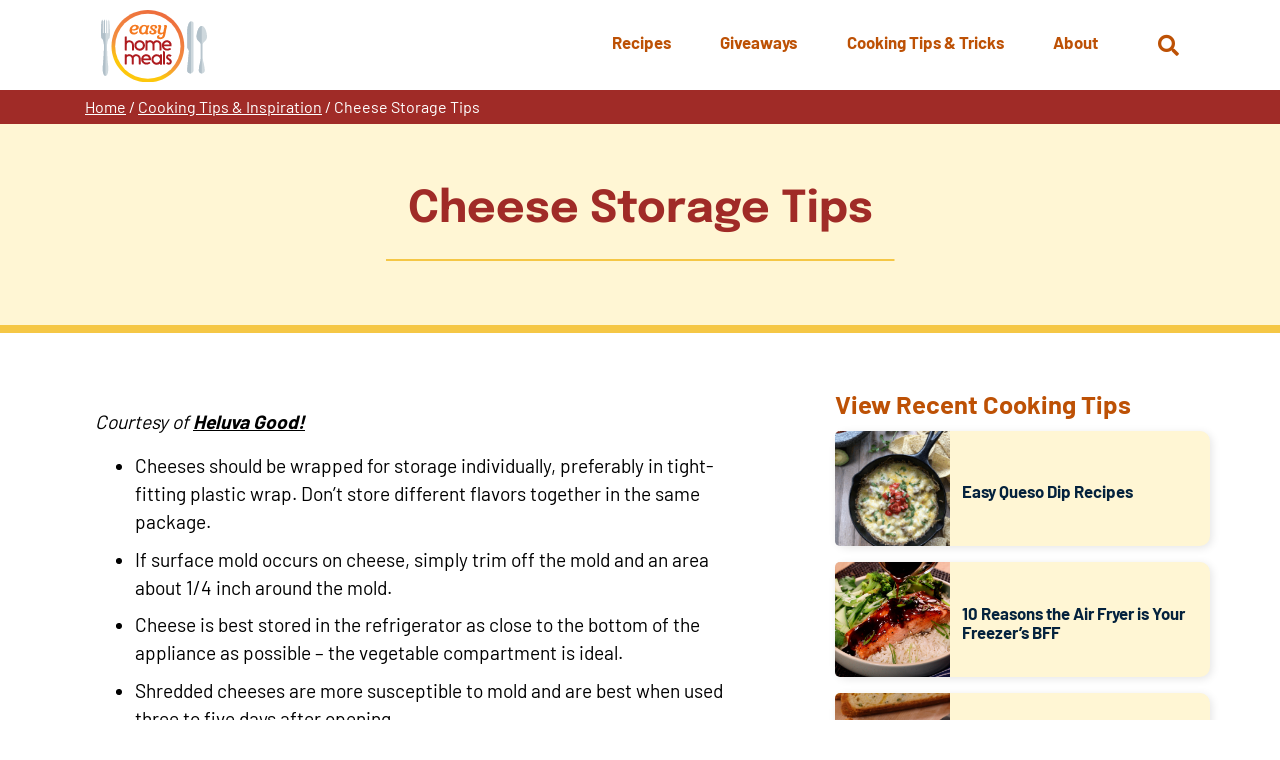

--- FILE ---
content_type: text/html; charset=UTF-8
request_url: https://www.easyhomemeals.com/cooking-tips-inspiration/cheese-storage-tips/
body_size: 10269
content:
<!DOCTYPE html>
<html lang="en-US" class="no-js no-svg">
	<head>
		<script>
			// enable javascript enhancements (expand/collapse, etc).
			document.documentElement.className += ' js ';
		</script>
		<meta charset="UTF-8">
		<meta name="viewport" content="width=device-width, initial-scale=1">
		<link rel="preload" href="/wp-content/themes/ehm/fonts/barlow/barlow-v12-latin-regular.woff2" as="font" type="font/woff2"><link rel="preload" href="/wp-content/themes/ehm/fonts/barlow/barlow-v12-latin-500.woff2" as="font" type="font/woff2"><link rel="preload" href="/wp-content/themes/ehm/fonts/barlow/barlow-v12-latin-700.woff2" as="font" type="font/woff2"><link rel="preload" href="/wp-content/themes/ehm/fonts/epilogue/epilogue-v17-latin-regular.woff2" as="font" type="font/woff2"><link rel="preload" href="/wp-content/themes/ehm/fonts/epilogue/epilogue-v17-latin-300.woff2" as="font" type="font/woff2"><link rel="preload" href="/wp-content/themes/ehm/fonts/epilogue/epilogue-v17-latin-700.woff2" as="font" type="font/woff2">
		<link rel="apple-touch-icon" sizes="180x180" href="/apple-touch-icon.png">
<link rel="icon" type="image/png" sizes="32x32" href="/favicon-32x32.png">
<link rel="icon" type="image/png" sizes="16x16" href="/favicon-16x16.png">
<link rel="manifest" href="/site.webmanifest">
<link rel="mask-icon" href="/safari-pinned-tab.svg" color="#bd5105">
<meta name="msapplication-TileColor" content="#ffffff">
<meta name="theme-color" content="#ffffff">

		<title>Cheese Storage Tips | Easy Home Meals</title>

		<!-- Google Tag Manager -->
<script>(function(w,d,s,l,i){w[l]=w[l]||[];w[l].push({'gtm.start':
new Date().getTime(),event:'gtm.js'});var f=d.getElementsByTagName(s)[0],
j=d.createElement(s),dl=l!='dataLayer'?'&l='+l:'';j.async=true;j.src=
'https://www.googletagmanager.com/gtm.js?id='+i+dl;f.parentNode.insertBefore(j,f);
})(window,document,'script','dataLayer','GTM-T6C223P');</script>
<!-- End Google Tag Manager -->
		<meta name='robots' content='index, follow, max-image-preview:large, max-snippet:-1, max-video-preview:-1' />
	<style>img:is([sizes="auto" i], [sizes^="auto," i]) { contain-intrinsic-size: 3000px 1500px }</style>
	
	<!-- This site is optimized with the Yoast SEO plugin v26.2 - https://yoast.com/wordpress/plugins/seo/ -->
	<meta name="description" content="Store your cheese perfectly every time with our cheese storage tips." />
	<link rel="canonical" href="https://www.easyhomemeals.com/cooking-tips-inspiration/cheese-storage-tips/" />
	<meta property="og:locale" content="en_US" />
	<meta property="og:type" content="article" />
	<meta property="og:title" content="Cheese Storage Tips | Easy Home Meals" />
	<meta property="og:description" content="Store your cheese perfectly every time with our cheese storage tips." />
	<meta property="og:url" content="https://www.easyhomemeals.com/cooking-tips-inspiration/cheese-storage-tips/" />
	<meta property="og:site_name" content="Easy Home Meals" />
	<meta property="article:modified_time" content="2023-03-30T18:28:23+00:00" />
	<meta property="og:image" content="https://www.easyhomemeals.com/wp-content/uploads/iStock-1215312647.jpg" />
	<meta property="og:image:width" content="2000" />
	<meta property="og:image:height" content="1333" />
	<meta property="og:image:type" content="image/jpeg" />
	<meta name="twitter:card" content="summary_large_image" />
	<meta name="twitter:label1" content="Est. reading time" />
	<meta name="twitter:data1" content="1 minute" />
	<!-- / Yoast SEO plugin. -->


<link rel='dns-prefetch' href='//www.google.com' />
<link rel='stylesheet' id='wp-block-library-css' href='https://www.easyhomemeals.com/wp-includes/css/dist/block-library/style.min.css?ver=4d2dd09c3372f788d850fd784fc11eab' media='all' />
<style id='classic-theme-styles-inline-css'>
/*! This file is auto-generated */
.wp-block-button__link{color:#fff;background-color:#32373c;border-radius:9999px;box-shadow:none;text-decoration:none;padding:calc(.667em + 2px) calc(1.333em + 2px);font-size:1.125em}.wp-block-file__button{background:#32373c;color:#fff;text-decoration:none}
</style>
<link rel='stylesheet' id='wp-components-css' href='https://www.easyhomemeals.com/wp-includes/css/dist/components/style.min.css?ver=4d2dd09c3372f788d850fd784fc11eab' media='all' />
<link rel='stylesheet' id='wp-preferences-css' href='https://www.easyhomemeals.com/wp-includes/css/dist/preferences/style.min.css?ver=4d2dd09c3372f788d850fd784fc11eab' media='all' />
<link rel='stylesheet' id='wp-block-editor-css' href='https://www.easyhomemeals.com/wp-includes/css/dist/block-editor/style.min.css?ver=4d2dd09c3372f788d850fd784fc11eab' media='all' />
<link rel='stylesheet' id='popup-maker-block-library-style-css' href='/wp-content/plugins/popup-maker/dist/packages/block-library-style.css?ver=dbea705cfafe089d65f1' media='all' />
<style id='global-styles-inline-css'>
:root{--wp--preset--aspect-ratio--square: 1;--wp--preset--aspect-ratio--4-3: 4/3;--wp--preset--aspect-ratio--3-4: 3/4;--wp--preset--aspect-ratio--3-2: 3/2;--wp--preset--aspect-ratio--2-3: 2/3;--wp--preset--aspect-ratio--16-9: 16/9;--wp--preset--aspect-ratio--9-16: 9/16;--wp--preset--color--black: #000000;--wp--preset--color--cyan-bluish-gray: #abb8c3;--wp--preset--color--white: #ffffff;--wp--preset--color--pale-pink: #f78da7;--wp--preset--color--vivid-red: #cf2e2e;--wp--preset--color--luminous-vivid-orange: #ff6900;--wp--preset--color--luminous-vivid-amber: #fcb900;--wp--preset--color--light-green-cyan: #7bdcb5;--wp--preset--color--vivid-green-cyan: #00d084;--wp--preset--color--pale-cyan-blue: #8ed1fc;--wp--preset--color--vivid-cyan-blue: #0693e3;--wp--preset--color--vivid-purple: #9b51e0;--wp--preset--gradient--vivid-cyan-blue-to-vivid-purple: linear-gradient(135deg,rgba(6,147,227,1) 0%,rgb(155,81,224) 100%);--wp--preset--gradient--light-green-cyan-to-vivid-green-cyan: linear-gradient(135deg,rgb(122,220,180) 0%,rgb(0,208,130) 100%);--wp--preset--gradient--luminous-vivid-amber-to-luminous-vivid-orange: linear-gradient(135deg,rgba(252,185,0,1) 0%,rgba(255,105,0,1) 100%);--wp--preset--gradient--luminous-vivid-orange-to-vivid-red: linear-gradient(135deg,rgba(255,105,0,1) 0%,rgb(207,46,46) 100%);--wp--preset--gradient--very-light-gray-to-cyan-bluish-gray: linear-gradient(135deg,rgb(238,238,238) 0%,rgb(169,184,195) 100%);--wp--preset--gradient--cool-to-warm-spectrum: linear-gradient(135deg,rgb(74,234,220) 0%,rgb(151,120,209) 20%,rgb(207,42,186) 40%,rgb(238,44,130) 60%,rgb(251,105,98) 80%,rgb(254,248,76) 100%);--wp--preset--gradient--blush-light-purple: linear-gradient(135deg,rgb(255,206,236) 0%,rgb(152,150,240) 100%);--wp--preset--gradient--blush-bordeaux: linear-gradient(135deg,rgb(254,205,165) 0%,rgb(254,45,45) 50%,rgb(107,0,62) 100%);--wp--preset--gradient--luminous-dusk: linear-gradient(135deg,rgb(255,203,112) 0%,rgb(199,81,192) 50%,rgb(65,88,208) 100%);--wp--preset--gradient--pale-ocean: linear-gradient(135deg,rgb(255,245,203) 0%,rgb(182,227,212) 50%,rgb(51,167,181) 100%);--wp--preset--gradient--electric-grass: linear-gradient(135deg,rgb(202,248,128) 0%,rgb(113,206,126) 100%);--wp--preset--gradient--midnight: linear-gradient(135deg,rgb(2,3,129) 0%,rgb(40,116,252) 100%);--wp--preset--font-size--small: 13px;--wp--preset--font-size--medium: 20px;--wp--preset--font-size--large: 36px;--wp--preset--font-size--x-large: 42px;--wp--preset--spacing--20: 0.44rem;--wp--preset--spacing--30: 0.67rem;--wp--preset--spacing--40: 1rem;--wp--preset--spacing--50: 1.5rem;--wp--preset--spacing--60: 2.25rem;--wp--preset--spacing--70: 3.38rem;--wp--preset--spacing--80: 5.06rem;--wp--preset--shadow--natural: 6px 6px 9px rgba(0, 0, 0, 0.2);--wp--preset--shadow--deep: 12px 12px 50px rgba(0, 0, 0, 0.4);--wp--preset--shadow--sharp: 6px 6px 0px rgba(0, 0, 0, 0.2);--wp--preset--shadow--outlined: 6px 6px 0px -3px rgba(255, 255, 255, 1), 6px 6px rgba(0, 0, 0, 1);--wp--preset--shadow--crisp: 6px 6px 0px rgba(0, 0, 0, 1);}:where(.is-layout-flex){gap: 0.5em;}:where(.is-layout-grid){gap: 0.5em;}body .is-layout-flex{display: flex;}.is-layout-flex{flex-wrap: wrap;align-items: center;}.is-layout-flex > :is(*, div){margin: 0;}body .is-layout-grid{display: grid;}.is-layout-grid > :is(*, div){margin: 0;}:where(.wp-block-columns.is-layout-flex){gap: 2em;}:where(.wp-block-columns.is-layout-grid){gap: 2em;}:where(.wp-block-post-template.is-layout-flex){gap: 1.25em;}:where(.wp-block-post-template.is-layout-grid){gap: 1.25em;}.has-black-color{color: var(--wp--preset--color--black) !important;}.has-cyan-bluish-gray-color{color: var(--wp--preset--color--cyan-bluish-gray) !important;}.has-white-color{color: var(--wp--preset--color--white) !important;}.has-pale-pink-color{color: var(--wp--preset--color--pale-pink) !important;}.has-vivid-red-color{color: var(--wp--preset--color--vivid-red) !important;}.has-luminous-vivid-orange-color{color: var(--wp--preset--color--luminous-vivid-orange) !important;}.has-luminous-vivid-amber-color{color: var(--wp--preset--color--luminous-vivid-amber) !important;}.has-light-green-cyan-color{color: var(--wp--preset--color--light-green-cyan) !important;}.has-vivid-green-cyan-color{color: var(--wp--preset--color--vivid-green-cyan) !important;}.has-pale-cyan-blue-color{color: var(--wp--preset--color--pale-cyan-blue) !important;}.has-vivid-cyan-blue-color{color: var(--wp--preset--color--vivid-cyan-blue) !important;}.has-vivid-purple-color{color: var(--wp--preset--color--vivid-purple) !important;}.has-black-background-color{background-color: var(--wp--preset--color--black) !important;}.has-cyan-bluish-gray-background-color{background-color: var(--wp--preset--color--cyan-bluish-gray) !important;}.has-white-background-color{background-color: var(--wp--preset--color--white) !important;}.has-pale-pink-background-color{background-color: var(--wp--preset--color--pale-pink) !important;}.has-vivid-red-background-color{background-color: var(--wp--preset--color--vivid-red) !important;}.has-luminous-vivid-orange-background-color{background-color: var(--wp--preset--color--luminous-vivid-orange) !important;}.has-luminous-vivid-amber-background-color{background-color: var(--wp--preset--color--luminous-vivid-amber) !important;}.has-light-green-cyan-background-color{background-color: var(--wp--preset--color--light-green-cyan) !important;}.has-vivid-green-cyan-background-color{background-color: var(--wp--preset--color--vivid-green-cyan) !important;}.has-pale-cyan-blue-background-color{background-color: var(--wp--preset--color--pale-cyan-blue) !important;}.has-vivid-cyan-blue-background-color{background-color: var(--wp--preset--color--vivid-cyan-blue) !important;}.has-vivid-purple-background-color{background-color: var(--wp--preset--color--vivid-purple) !important;}.has-black-border-color{border-color: var(--wp--preset--color--black) !important;}.has-cyan-bluish-gray-border-color{border-color: var(--wp--preset--color--cyan-bluish-gray) !important;}.has-white-border-color{border-color: var(--wp--preset--color--white) !important;}.has-pale-pink-border-color{border-color: var(--wp--preset--color--pale-pink) !important;}.has-vivid-red-border-color{border-color: var(--wp--preset--color--vivid-red) !important;}.has-luminous-vivid-orange-border-color{border-color: var(--wp--preset--color--luminous-vivid-orange) !important;}.has-luminous-vivid-amber-border-color{border-color: var(--wp--preset--color--luminous-vivid-amber) !important;}.has-light-green-cyan-border-color{border-color: var(--wp--preset--color--light-green-cyan) !important;}.has-vivid-green-cyan-border-color{border-color: var(--wp--preset--color--vivid-green-cyan) !important;}.has-pale-cyan-blue-border-color{border-color: var(--wp--preset--color--pale-cyan-blue) !important;}.has-vivid-cyan-blue-border-color{border-color: var(--wp--preset--color--vivid-cyan-blue) !important;}.has-vivid-purple-border-color{border-color: var(--wp--preset--color--vivid-purple) !important;}.has-vivid-cyan-blue-to-vivid-purple-gradient-background{background: var(--wp--preset--gradient--vivid-cyan-blue-to-vivid-purple) !important;}.has-light-green-cyan-to-vivid-green-cyan-gradient-background{background: var(--wp--preset--gradient--light-green-cyan-to-vivid-green-cyan) !important;}.has-luminous-vivid-amber-to-luminous-vivid-orange-gradient-background{background: var(--wp--preset--gradient--luminous-vivid-amber-to-luminous-vivid-orange) !important;}.has-luminous-vivid-orange-to-vivid-red-gradient-background{background: var(--wp--preset--gradient--luminous-vivid-orange-to-vivid-red) !important;}.has-very-light-gray-to-cyan-bluish-gray-gradient-background{background: var(--wp--preset--gradient--very-light-gray-to-cyan-bluish-gray) !important;}.has-cool-to-warm-spectrum-gradient-background{background: var(--wp--preset--gradient--cool-to-warm-spectrum) !important;}.has-blush-light-purple-gradient-background{background: var(--wp--preset--gradient--blush-light-purple) !important;}.has-blush-bordeaux-gradient-background{background: var(--wp--preset--gradient--blush-bordeaux) !important;}.has-luminous-dusk-gradient-background{background: var(--wp--preset--gradient--luminous-dusk) !important;}.has-pale-ocean-gradient-background{background: var(--wp--preset--gradient--pale-ocean) !important;}.has-electric-grass-gradient-background{background: var(--wp--preset--gradient--electric-grass) !important;}.has-midnight-gradient-background{background: var(--wp--preset--gradient--midnight) !important;}.has-small-font-size{font-size: var(--wp--preset--font-size--small) !important;}.has-medium-font-size{font-size: var(--wp--preset--font-size--medium) !important;}.has-large-font-size{font-size: var(--wp--preset--font-size--large) !important;}.has-x-large-font-size{font-size: var(--wp--preset--font-size--x-large) !important;}
:where(.wp-block-post-template.is-layout-flex){gap: 1.25em;}:where(.wp-block-post-template.is-layout-grid){gap: 1.25em;}
:where(.wp-block-columns.is-layout-flex){gap: 2em;}:where(.wp-block-columns.is-layout-grid){gap: 2em;}
:root :where(.wp-block-pullquote){font-size: 1.5em;line-height: 1.6;}
</style>
<link rel='stylesheet' id='search-filter-plugin-styles-css' href='/wp-content/plugins/search-filter-pro/public/assets/css/search-filter.min.css?ver=2.5.21' media='all' />
<link rel='stylesheet' id='normalize-css' href='/wp-content/themes/jpl/css/vendor/normalize-8.0.1.css?ver=4d2dd09c3372f788d850fd784fc11eab' media='all' />
<link rel='stylesheet' id='jpl-css' href='/wp-content/themes/jpl/style.css?ver=4.9.4' media='all' />
<link rel='stylesheet' id='aos_style-css' href='/wp-content/themes/ehm/css/aos.css?ver=4d2dd09c3372f788d850fd784fc11eab' media='all' />
<link rel='stylesheet' id='style-css' href='/wp-content/themes/ehm/style.css?ver=1764084221' media='all' />
<script src="/wp-content/themes/ehm/js/jquery-3.5.0.min.js" id="jquery-js"></script>
<script id="search-filter-plugin-build-js-extra">
var SF_LDATA = {"ajax_url":"https:\/\/www.easyhomemeals.com\/wp-admin\/admin-ajax.php","home_url":"https:\/\/www.easyhomemeals.com\/","extensions":[]};
</script>
<script src="/wp-content/plugins/search-filter-pro/public/assets/js/search-filter-build.min.js?ver=2.5.21" id="search-filter-plugin-build-js"></script>
<script src="/wp-content/plugins/search-filter-pro/public/assets/js/chosen.jquery.min.js?ver=2.5.21" id="search-filter-plugin-chosen-js"></script>
<script src="/wp-content/themes/ehm/js/aos.min.js?ver=4d2dd09c3372f788d850fd784fc11eab" id="aos_script-js"></script>
<link rel='shortlink' href='https://www.easyhomemeals.com/?p=6814' />
<link rel="icon" href="/wp-content/uploads/2017/09/cropped-ehm_logo-32x32.png" sizes="32x32" />
<link rel="icon" href="/wp-content/uploads/2017/09/cropped-ehm_logo-192x192.png" sizes="192x192" />
<link rel="apple-touch-icon" href="/wp-content/uploads/2017/09/cropped-ehm_logo-180x180.png" />
<meta name="msapplication-TileImage" content="/wp-content/uploads/2017/09/cropped-ehm_logo-270x270.png" />
		<style id="wp-custom-css">
			strong.style {
	color: #a02b27;
}

		</style>
		
		<script type="application/ld+json">
	{
		"@context": "https://schema.org/",
		"@type": "Article",
		"mainEntityOfPage": {
			"@type": "WebPage",
			"@id": "https://www.easyhomemeals.com/cooking-tips-inspiration/cheese-storage-tips/#article"
		},
		"headline": "Cheese Storage Tips",
		"image": [
			"https://www.easyhomemeals.com"
		],
		"datePublished": "October 27, 2017",
		"speakable":
		{
			"@type": "SpeakableSpecification",
			"xPath": [
				"/html/head/title",
				"/html/head/meta[@name='description']/@content"
			]
		}
	}
</script>
			</head>
	<body class="wp-singular tips-template-default single single-tips postid-6814 wp-theme-jpl wp-child-theme-ehm">
		<!-- Google Tag Manager (noscript) -->
<noscript><iframe src="https://www.googletagmanager.com/ns.html?id=GTM-T6C223P"
height="0" width="0" style="display:none;visibility:hidden"></iframe></noscript>
<!-- End Google Tag Manager (noscript) -->		<a class="screen-reader-text" href="#content">Skip to content</a>
				
		<div class="hdr">
			<div class="wrap">
				<a href="/" class="logo">
	<img src="/wp-content/themes/ehm/img/logo.svg" alt="Easy Home Meals">
</a>
				<button class="nav-toggle toggle" data-target=".nav-wrap"  aria-label="Menu">
	<span></span>
	<span class="txt">Menu</span>
</button>
				<div class="search-wrap-outer" >
	<div class="search-wrap">
		<button class="search-toggle fa fa-search" aria-label="Open Search" data-target="#search-form"><span class="screen-reader-text">Open Search</span></button>
		<form role="search" method="get" id="search-form" class="form search-form" action="https://www.easyhomemeals.com/" >
			<label class="screen-reader-text" for="s">Search Web Site:</label>
			<div class="input-btn-wrap">
				<div class="input-wrap">
				<input type="text" placeholder="Search" value="" name="s" id="s" />
				<input type="hidden" value="main" name="source" id="source" />
				<div class="recipe-check-wrap">
				<input type="checkbox" value="recipes" name="post_type" id="recipes-only" /> <label for="recipes-only">Search recipes only?</label>
				</div>
				</div>
			<button type="submit" class="fa fa-arrow-circle-right" tabindex="1" value="Search" ></button>
			</div>
		</form>	</div>
</div>

				<div class="nav-wrap">
							<nav class="nav nav-primary" >
		<ul id="menu-primary-menu" class="menu"><li id="menu-item-27775" class="menu-item menu-item-type-custom menu-item-object-custom menu-item-has-children menu-item-27775"><a href="/recipes/"><span>Recipes</span></a>
<ul class="sub-menu">
	<li id="menu-item-47148" class="mobile-only menu-item menu-item-type-custom menu-item-object-custom menu-item-47148"><a href="/recipes/"><span>Overview</span></a></li>
	<li id="menu-item-47149" class="menu-item menu-item-type-custom menu-item-object-custom menu-item-47149"><a href="/recipe-finder/"><span>Recipe Finder</span></a></li>
	<li id="menu-item-47150" class="menu-item menu-item-type-custom menu-item-object-custom menu-item-47150"><a href="/recipes/meal-types/breakfast-brunch/"><span>Breakfast &#038; Brunch</span></a></li>
	<li id="menu-item-47151" class="menu-item menu-item-type-custom menu-item-object-custom menu-item-47151"><a href="/recipes/meal-types/desserts/"><span>Desserts</span></a></li>
	<li id="menu-item-47152" class="menu-item menu-item-type-custom menu-item-object-custom menu-item-47152"><a href="/recipes/meal-types/drinks/"><span>Drinks</span></a></li>
	<li id="menu-item-47153" class="menu-item menu-item-type-custom menu-item-object-custom menu-item-47153"><a href="/recipes/meal-types/main-dishes/"><span>Main Dishes</span></a></li>
	<li id="menu-item-47154" class="menu-item menu-item-type-custom menu-item-object-custom menu-item-47154"><a href="/recipes/meal-types/sides-salads/"><span>Sides &#038; Salads</span></a></li>
	<li id="menu-item-47155" class="menu-item menu-item-type-custom menu-item-object-custom menu-item-47155"><a href="/recipes/meal-types/snacks-appetizers/"><span>Snacks &#038; Appetizers</span></a></li>
	<li id="menu-item-47156" class="menu-item menu-item-type-custom menu-item-object-custom menu-item-47156"><a href="/recipes/meal-types/soups-sandwiches/"><span>Soups &#038; Sandwiches</span></a></li>
</ul>
</li>
<li id="menu-item-27776" class="menu-item menu-item-type-custom menu-item-object-custom menu-item-27776"><a href="/giveaways/"><span>Giveaways</span></a></li>
<li id="menu-item-28283" class="menu-item menu-item-type-custom menu-item-object-custom menu-item-has-children menu-item-28283"><a href="/cooking-tips-inspiration/"><span>Cooking Tips &#038; Tricks</span></a>
<ul class="sub-menu">
	<li id="menu-item-31744" class="mobile-only menu-item menu-item-type-custom menu-item-object-custom menu-item-31744"><a href="/cooking-tips-inspiration/"><span>Overview</span></a></li>
	<li id="menu-item-31739" class="menu-item menu-item-type-custom menu-item-object-custom menu-item-31739"><a href="/cooking-tips-inspiration/category/cooking-tips/"><span>Cooking Tips</span></a></li>
	<li id="menu-item-31741" class="menu-item menu-item-type-custom menu-item-object-custom menu-item-31741"><a href="/cooking-tips-inspiration/category/food-hacks/"><span>Food Hacks</span></a></li>
	<li id="menu-item-31742" class="menu-item menu-item-type-custom menu-item-object-custom menu-item-31742"><a href="/cooking-tips-inspiration/category/how-to-videos/"><span>How-To Videos</span></a></li>
	<li id="menu-item-31743" class="menu-item menu-item-type-custom menu-item-object-custom menu-item-31743"><a href="/cooking-tips-inspiration/category/recipe-collections/"><span>Recipe Collections</span></a></li>
</ul>
</li>
<li id="menu-item-28282" class="menu-item menu-item-type-post_type menu-item-object-page menu-item-has-children menu-item-28282"><a href="https://www.easyhomemeals.com/about/"><span>About</span></a>
<ul class="sub-menu">
	<li id="menu-item-32116" class="mobile-only menu-item menu-item-type-custom menu-item-object-custom menu-item-32116"><a href="/about/"><span>Overview</span></a></li>
	<li id="menu-item-38106" class="menu-item menu-item-type-post_type menu-item-object-page menu-item-38106"><a href="https://www.easyhomemeals.com/about/newsletters/"><span>Newsletters</span></a></li>
	<li id="menu-item-32114" class="menu-item menu-item-type-post_type menu-item-object-page menu-item-32114"><a href="https://www.easyhomemeals.com/about/faqs/"><span>FAQs</span></a></li>
	<li id="menu-item-32115" class="menu-item menu-item-type-post_type menu-item-object-page menu-item-32115"><a href="https://www.easyhomemeals.com/about/sponsors/"><span>Sponsors</span></a></li>
	<li id="menu-item-32113" class="menu-item menu-item-type-post_type menu-item-object-page menu-item-32113"><a href="https://www.easyhomemeals.com/about/contact-us/"><span>Contact Us</span></a></li>
</ul>
</li>
</ul>	</nav>
									</div>
			</div>
		</div>
		<div class="bdy" id="content">
		<div class="breadcrumbs"><div class="wrap"><div class="inner"><span><span><a href="https://www.easyhomemeals.com/">Home</a></span> / <span><a href="https://www.easyhomemeals.com/cooking-tips-inspiration/">Cooking Tips & Inspiration</a></span> / <span class="breadcrumb_last" aria-current="page">Cheese Storage Tips</span></span></div></div></div>	<div class="featured-image-and-title no-media style-hdr-default">
		<div class="inner">
			<div class="wrap content-wrap">
				<div class="inner-wrap">
										<h1 class="pg-title" data-aos="fade">Cheese Storage Tips</h1>
									</div>
			</div>
		</div>
	</div>
<div class="wrap tips-wrap cf">
	<div class="tip-content block">
		
		<p><em>Courtesy of <a href="https://heluvagood.com/" target="_blank" rel="noopener">Heluva Good!</a></em></p>
<ul>
<li>Cheeses should be wrapped for storage individually, preferably in tight-fitting plastic wrap. Don&#8217;t store different flavors together in the same package.</li>
<li>If surface mold occurs on cheese, simply trim off the mold and an area about 1/4 inch around the mold.</li>
<li>Cheese is best stored in the refrigerator as close to the bottom of the appliance as possible &#8211; the vegetable compartment is ideal.</li>
<li>Shredded cheeses are more susceptible to mold and are best when used three to five days after opening.</li>
<li>Thaw cheese slowly in the refrigerator.</li>
<li>Freezing soft cheese is not recommended. It may alter the appearance and texture.</li>
</ul>
	</div>
	<div class="sidebar">
					<h2 class="title">View Recent Cooking Tips</h2>
			<a class="tips-post" href="https://www.easyhomemeals.com/cooking-tips-inspiration/easy-queso-dip-recipes/">
	<div class="img-wrap">
		<img width="320" height="400" src="/wp-content/uploads/2021/02/Silvia-Queso-Fundido-320x400.png" class="attachment-medium size-medium wp-post-image" alt="Silvia Queso Fundido Dip" decoding="async" loading="lazy" srcset="/wp-content/uploads/2021/02/Silvia-Queso-Fundido-320x400.png 320w, /wp-content/uploads/2021/02/Silvia-Queso-Fundido-48x60.png 48w, /wp-content/uploads/2021/02/Silvia-Queso-Fundido-768x961.png 768w, /wp-content/uploads/2021/02/Silvia-Queso-Fundido-818x1024.png 818w, /wp-content/uploads/2021/02/Silvia-Queso-Fundido-240x300.png 240w, /wp-content/uploads/2021/02/Silvia-Queso-Fundido.png 862w" sizes="auto, (max-width: 320px) 100vw, 320px" />	</div>
	<div class="content">
				<h2>Easy Queso Dip Recipes</h2>
	</div>
</a>
<a class="tips-post" href="https://www.easyhomemeals.com/cooking-tips-inspiration/10-reasons-the-air-fryer-is-your-freezers-bff/">
	<div class="img-wrap">
		<img width="477" height="400" src="/wp-content/uploads/Air-Fryer-Teriyaki-Salmon-and-Broccoli-Bowls-477x400.png" class="attachment-medium size-medium wp-post-image" alt="A bowl filled with rice topped with salmon, mixed green vegetables and a drizzle of teriyaki sauce" decoding="async" loading="lazy" srcset="/wp-content/uploads/Air-Fryer-Teriyaki-Salmon-and-Broccoli-Bowls-477x400.png 477w, /wp-content/uploads/Air-Fryer-Teriyaki-Salmon-and-Broccoli-Bowls-768x644.png 768w, /wp-content/uploads/Air-Fryer-Teriyaki-Salmon-and-Broccoli-Bowls-60x50.png 60w, /wp-content/uploads/Air-Fryer-Teriyaki-Salmon-and-Broccoli-Bowls.png 940w" sizes="auto, (max-width: 477px) 100vw, 477px" />	</div>
	<div class="content">
				<h2>10 Reasons the Air Fryer is Your Freezer’s BFF</h2>
	</div>
</a>
<a class="tips-post" href="https://www.easyhomemeals.com/cooking-tips-inspiration/how-to-freeze-milk-and-other-sustainable-cooking-tips-for-dairy/">
	<div class="img-wrap">
		<img width="379" height="400" src="/wp-content/uploads/Cheddar-and-Herb-Irish-Soda-Bread-Borden-editable_000004-e1737735927137-379x400.png" class="attachment-medium size-medium wp-post-image" alt="Cheddar-and-Herb Irish Soda Bread" decoding="async" loading="lazy" srcset="/wp-content/uploads/Cheddar-and-Herb-Irish-Soda-Bread-Borden-editable_000004-e1737735927137-379x400.png 379w, /wp-content/uploads/Cheddar-and-Herb-Irish-Soda-Bread-Borden-editable_000004-e1737735927137-971x1024.png 971w, /wp-content/uploads/Cheddar-and-Herb-Irish-Soda-Bread-Borden-editable_000004-e1737735927137-768x810.png 768w, /wp-content/uploads/Cheddar-and-Herb-Irish-Soda-Bread-Borden-editable_000004-e1737735927137-57x60.png 57w, /wp-content/uploads/Cheddar-and-Herb-Irish-Soda-Bread-Borden-editable_000004-e1737735927137.png 1080w" sizes="auto, (max-width: 379px) 100vw, 379px" />	</div>
	<div class="content">
				<h2>How to Freeze Milk and Other Sustainable Cooking Tips for Dairy Products</h2>
	</div>
</a>
<a class="tips-post" href="https://www.easyhomemeals.com/cooking-tips-inspiration/easy-cream-cheese-dips-for-parties-snacking-and-tailgating/">
	<div class="img-wrap">
		<img width="533" height="400" src="/wp-content/uploads/blog-August-photos-2-533x400.png" class="attachment-medium size-medium wp-post-image" alt="" decoding="async" loading="lazy" srcset="/wp-content/uploads/blog-August-photos-2-533x400.png 533w, /wp-content/uploads/blog-August-photos-2-768x576.png 768w, /wp-content/uploads/blog-August-photos-2-60x45.png 60w, /wp-content/uploads/blog-August-photos-2.png 800w" sizes="auto, (max-width: 533px) 100vw, 533px" />	</div>
	<div class="content">
				<h2>Easy Cream Cheese Dips for Parties, Snacking, and Tailgating</h2>
	</div>
</a>
			</div>
</div>
<div class="pre-footer">
	<div class="wrap wrap-alt">
		<div class="inner">
			<div class="feature">
				<div class="img-wrap"><img width="940" height="788" src="/wp-content/uploads/Honey-Orange-Pull-Apart-Sweet-Bread.png" class="attachment-large size-large wp-post-image" alt="A close up shot of a plate of honey orange pull apart sweet bread with oranges, a loaf of honey orange pull apart sweet bread, and oranges besides it" decoding="async" loading="lazy" srcset="/wp-content/uploads/Honey-Orange-Pull-Apart-Sweet-Bread.png 940w, /wp-content/uploads/Honey-Orange-Pull-Apart-Sweet-Bread-477x400.png 477w, /wp-content/uploads/Honey-Orange-Pull-Apart-Sweet-Bread-768x644.png 768w, /wp-content/uploads/Honey-Orange-Pull-Apart-Sweet-Bread-60x50.png 60w" sizes="auto, (max-width: 940px) 100vw, 940px" /></div><div class="content"><p class="sub">Giveaways</p><h2>Check back soon!</h2><div class="desc"><p>Check back soon for our next contest!</p>
</div><a href="https://www.easyhomemeals.com/giveaways/check-back-soon/" class="btn">Enter Giveaway</a></div>			</div>
			<div class="sign-up-social">
				<div class="sign-up">
					<h2>Easy Recipes All the Time</h2>
					<p>Sign up for our newsletter to get new recipes, tips and advice right in your inbox.</p>
					<!-- Begin Mailchimp Signup Form -->
<div id="mc_embed_signup" class="wpcf7">
		<form action="https://easyhomemeals.us6.list-manage.com/subscribe/post?u=79884a32399029283c6d40b05&amp;id=89296618f9&amp;f_id=00d8c2e1f0" method="post" id="mc-embedded-subscribe-form" name="mc-embedded-subscribe-form" class="validate wpcf7-form" target="_blank" novalidate>
			<div id="mc_embed_signup_scroll" style="width: 100%">
				<div class="indicates-required form-item alt has-submit">
					<div class="mc-field-group">
						<input type="email" value="" aria-label="Email" placeholder="Enter Email" name="EMAIL" class="required email" id="mce-EMAIL" required>
						<span id="mce-EMAIL-HELPERTEXT" class="helper_text"></span>

					</div>
					<input type="submit" value="Subscribe" name="subscribe" id="mc-embedded-subscribe" class="button wpcf7-form-control has-spinner wpcf7-submit enews-submit">
				</div>
				<div id="mce-responses" class="clear">
				<div class="response" id="mce-error-response" style="display:none"></div>
				<div class="response" id="mce-success-response" style="display:none"></div>
			</div>    <!-- real people should not fill this in and expect good things - do not remove this or risk form bot signups-->
			<div style="position: absolute; left: -5000px;" aria-hidden="true"><input type="text" name="b_79884a32399029283c6d40b05_7af0617912" tabindex="-1" value=""></div>
		</div>
	</form>
</div>
<script type='text/javascript' src='//s3.amazonaws.com/downloads.mailchimp.com/js/mc-validate.js'></script><script type='text/javascript'>(function($) {window.fnames = new Array(); window.ftypes = new Array();fnames[0]='EMAIL';ftypes[0]='email';fnames[1]='FNAME';ftypes[1]='text';fnames[2]='LNAME';ftypes[2]='text';fnames[4]='MMERGE4';ftypes[4]='text';fnames[11]='MMERGE11';ftypes[11]='text';fnames[12]='MMERGE12';ftypes[12]='text';fnames[13]='MMERGE13';ftypes[13]='text';fnames[14]='MMERGE14';ftypes[14]='text';fnames[3]='MMERGE3';ftypes[3]='address';}(jQuery));var $mcj = jQuery.noConflict(true);</script>
<!--End mc_embed_signup-->				</div>
									<h2>Follow us on Social!</h2>
					  <nav class="nav nav-social">
    <div class="menu-social-menu-container"><ul id="menu-social-menu" class="menu"><li id="menu-item-27771" class="menu-item menu-item-type-custom menu-item-object-custom menu-item-27771"><a target="_blank" href="https://www.facebook.com/easyhomemeals"><span class="screen-reader-text">Facebook</span><svg xmlns="http://www.w3.org/2000/svg" viewBox="0 0 25 25" width="25" height="25"><path d="M9.8 24.9V13.8H6.1V9.4h3.7V5.9c0-3.8 2.3-5.8 5.7-5.8 1.1 0 2.3.1 3.4.2v3.9h-2.3c-1.8 0-2.2.9-2.2 2.1v3h4.1l-.6 4.4h-3.6v11.1"/></svg>
</a></li>
<li id="menu-item-27770" class="menu-item menu-item-type-custom menu-item-object-custom menu-item-27770"><a target="_blank" href="https://www.pinterest.com/easyhomemeals/"><span class="screen-reader-text">Pinterest</span><svg xmlns="http://www.w3.org/2000/svg" viewBox="0 0 25 25" width="25" height="25"><path d="M24.8 12.5c0 6.8-5.5 12.4-12.4 12.4-1.2 0-2.5-.2-3.6-.6.6-1 1.2-2.1 1.5-3.2.1-.6.8-2.9.8-2.9.4.8 1.6 1.4 2.8 1.4 3.7 0 6.4-3.4 6.4-7.7 0-4.1-3.3-7.1-7.6-7.1-5.3 0-8.2 3.6-8.2 7.5 0 1.8 1 4.1 2.5 4.8.2.1.4.1.4-.2.1-.2.3-1 .3-1.4 0-.1 0-.3-.1-.4-.6-.8-.9-1.8-.9-2.8 0-3 2.4-5.4 5.3-5.4h.3c3 0 5.2 2 5.2 5 0 3.3-1.7 5.7-3.9 5.7-1 .1-1.8-.7-1.9-1.7 0-.2 0-.4.1-.5.3-1.5 1-3.1 1-4.1 0-.9-.5-1.7-1.6-1.7-1.2 0-2.2 1.3-2.2 3 0 .6.1 1.3.4 1.8 0 0-1.2 5.2-1.4 6.1-.2 1.2-.2 2.4 0 3.5-6.4-2.5-9.5-9.7-7-16s9.7-9.5 16-7c4.8 1.9 7.9 6.4 7.8 11.5z"/></svg>
</a></li>
<li id="menu-item-27773" class="menu-item menu-item-type-custom menu-item-object-custom menu-item-27773"><a target="_blank" href="https://www.youtube.com/easyhomemeals"><span class="screen-reader-text">YouTube</span><svg xmlns="http://www.w3.org/2000/svg" viewBox="0 0 25 25" width="25" height="25"><path d="M24.3 6.6c-.3-1.1-1.1-1.9-2.2-2.2-1.9-.5-9.6-.5-9.6-.5s-7.7 0-9.6.5C1.9 4.7 1 5.5.8 6.6.3 8.5.3 12.5.3 12.5s0 4 .5 5.9c.3 1.1 1.1 1.9 2.2 2.2 1.9.5 9.6.5 9.6.5s7.7 0 9.6-.5c1.1-.3 1.9-1.1 2.2-2.2.5-1.9.5-5.9.5-5.9s-.1-4-.6-5.9zM10 16.2V8.9l6.4 3.6-6.4 3.7z"/></svg>
</a></li>
<li id="menu-item-27774" class="menu-item menu-item-type-custom menu-item-object-custom menu-item-27774"><a target="_blank" href="https://www.instagram.com/_easyhomemeals/"><span class="screen-reader-text">Instagram</span><svg xmlns="http://www.w3.org/2000/svg" viewBox="0 0 25 25" width="25" height="25"><path d="M12.5 6.2C9 6.2 6.2 9 6.2 12.5s2.8 6.3 6.3 6.3 6.3-2.8 6.3-6.3-2.8-6.3-6.3-6.3zm0 10.4c-2.3 0-4.1-1.8-4.1-4.1s1.8-4.1 4.1-4.1 4.1 1.8 4.1 4.1-1.8 4.1-4.1 4.1zm8.1-10.7c0 .8-.7 1.5-1.5 1.5s-1.5-.7-1.5-1.5.7-1.5 1.5-1.5 1.5.7 1.5 1.5zm4.2 1.5c-.1-2-.5-3.7-2-5.2C21.4.8 19.6.3 17.6.2S9.4.1 7.4.2s-3.7.5-5.2 2S.3 5.4.2 7.4s-.1 8.2 0 10.2.5 3.7 2 5.2 3.2 1.9 5.2 2 8.2.1 10.2 0 3.7-.5 5.2-2c1.4-1.4 1.9-3.2 2-5.2s.1-8.2 0-10.2zm-2.7 12.4c-.4 1.1-1.3 1.9-2.4 2.4-1.6.6-5.5.5-7.3.5s-5.7.1-7.3-.5c-1.1-.4-1.9-1.3-2.4-2.4-.6-1.6-.5-5.5-.5-7.3s0-5.7.7-7.3c.4-1.1 1.3-1.9 2.4-2.4 1.6-.6 5.5-.5 7.3-.5s5.7-.1 7.3.5c1.1.4 1.9 1.3 2.4 2.4.6 1.6.5 5.5.5 7.3s0 5.7-.7 7.3z"/></svg>
</a></li>
<li id="menu-item-30750" class="menu-item menu-item-type-custom menu-item-object-custom menu-item-30750"><a target="_blank" href="https://www.tiktok.com/@easyhomemeals"><span class="screen-reader-text">TikTok</span><svg xmlns="http://www.w3.org/2000/svg" viewBox="0 0 448 512" width="25" height="25"><path d="M448,209.91a210.06,210.06,0,0,1-122.77-39.25V349.38A162.55,162.55,0,1,1,185,188.31V278.2a74.62,74.62,0,1,0,52.23,71.18V0l88,0a121.18,121.18,0,0,0,1.86,22.17h0A122.18,122.18,0,0,0,381,102.39a121.43,121.43,0,0,0,67,20.14Z"/></svg>
</a></li>
</ul></div>  </nav>
							</div>
		</div>
	</div>
</div>
		</div>
		<div class="ftr">
			<div class="wrap">
				<div class="inner">
					<div class="ftr-menu-wrap">
						  <nav class="nav nav-footer">
    <div class="menu-footer-container"><ul id="menu-footer" class="menu"><li id="menu-item-38107" class="menu-item menu-item-type-post_type menu-item-object-page menu-item-38107"><a href="https://www.easyhomemeals.com/about/newsletters/">Newsletters</a></li>
<li id="menu-item-28279" class="menu-item menu-item-type-post_type menu-item-object-page menu-item-28279"><a href="https://www.easyhomemeals.com/privacy-policy/">Privacy Policy</a></li>
<li id="menu-item-28280" class="menu-item menu-item-type-post_type menu-item-object-page menu-item-28280"><a href="https://www.easyhomemeals.com/terms-of-use/">Terms of Use</a></li>
<li id="menu-item-28281" class="menu-item menu-item-type-post_type menu-item-object-page menu-item-28281"><a href="https://www.easyhomemeals.com/sitemap/">Sitemap</a></li>
</ul></div>  </nav>
					</div>

										<div class="description-wrap cf">
					<div class="copyright">
  © 2025 Easy Home Meals</div>
											</div>

					<div class="ftr-logo-wrap">
						<a href="https://nfraweb.org/" target="_blank">
							<img src="/wp-content/themes/ehm/img/nfra-logo.svg" alt="NRFA Logo">
						</a>
					</div>
				</div>
			</div>
		</div>
				<script type="speculationrules">
{"prefetch":[{"source":"document","where":{"and":[{"href_matches":"\/*"},{"not":{"href_matches":["\/wp-*.php","\/wp-admin\/*","\/wp-content\/uploads\/*","\/wp-content\/*","\/wp-content\/plugins\/*","\/wp-content\/themes\/ehm\/*","\/wp-content\/themes\/jpl\/*","\/*\\?(.+)"]}},{"not":{"selector_matches":"a[rel~=\"nofollow\"]"}},{"not":{"selector_matches":".no-prefetch, .no-prefetch a"}}]},"eagerness":"conservative"}]}
</script>
<script src="https://www.easyhomemeals.com/wp-includes/js/jquery/ui/core.min.js?ver=1.13.3" id="jquery-ui-core-js"></script>
<script src="https://www.easyhomemeals.com/wp-includes/js/jquery/ui/datepicker.min.js?ver=1.13.3" id="jquery-ui-datepicker-js"></script>
<script id="jquery-ui-datepicker-js-after">
jQuery(function(jQuery){jQuery.datepicker.setDefaults({"closeText":"Close","currentText":"Today","monthNames":["January","February","March","April","May","June","July","August","September","October","November","December"],"monthNamesShort":["Jan","Feb","Mar","Apr","May","Jun","Jul","Aug","Sep","Oct","Nov","Dec"],"nextText":"Next","prevText":"Previous","dayNames":["Sunday","Monday","Tuesday","Wednesday","Thursday","Friday","Saturday"],"dayNamesShort":["Sun","Mon","Tue","Wed","Thu","Fri","Sat"],"dayNamesMin":["S","M","T","W","T","F","S"],"dateFormat":"MM d, yy","firstDay":1,"isRTL":false});});
</script>
<script src="/wp-content/themes/jpl/js/script.js?ver=4.9.4" id="jpl-js"></script>
<script src="/wp-content/themes/ehm/js/nav.js?ver=1741872698" id="ehm-nav-js"></script>
<script src="/wp-content/themes/ehm/js/yall.min.js?ver=1" id="yall-js"></script>
<script src="/wp-content/themes/ehm/js/script.js?ver=1744847736" id="script-js"></script>
<script id="gforms_recaptcha_recaptcha-js-extra">
var gforms_recaptcha_recaptcha_strings = {"nonce":"d7fe088134","disconnect":"Disconnecting","change_connection_type":"Resetting","spinner":"\/wp-content\/plugins\/gravityforms\/images\/spinner.svg","connection_type":"classic","disable_badge":"1","change_connection_type_title":"Change Connection Type","change_connection_type_message":"Changing the connection type will delete your current settings.  Do you want to proceed?","disconnect_title":"Disconnect","disconnect_message":"Disconnecting from reCAPTCHA will delete your current settings.  Do you want to proceed?","site_key":"6LfC8yApAAAAAPbKXHKfhk08BmZnaIV7Y4OkBy3Z"};
</script>
<script src="https://www.google.com/recaptcha/api.js?render=6LfC8yApAAAAAPbKXHKfhk08BmZnaIV7Y4OkBy3Z&amp;ver=2.0.0" id="gforms_recaptcha_recaptcha-js" defer data-wp-strategy="defer"></script>
<script src="/wp-content/plugins/gravityformsrecaptcha/js/frontend.min.js?ver=2.0.0" id="gforms_recaptcha_frontend-js" defer data-wp-strategy="defer"></script>
			<script defer src="https://static.cloudflareinsights.com/beacon.min.js/vcd15cbe7772f49c399c6a5babf22c1241717689176015" integrity="sha512-ZpsOmlRQV6y907TI0dKBHq9Md29nnaEIPlkf84rnaERnq6zvWvPUqr2ft8M1aS28oN72PdrCzSjY4U6VaAw1EQ==" data-cf-beacon='{"version":"2024.11.0","token":"97b37111753f4c49981179d5168595e0","r":1,"server_timing":{"name":{"cfCacheStatus":true,"cfEdge":true,"cfExtPri":true,"cfL4":true,"cfOrigin":true,"cfSpeedBrain":true},"location_startswith":null}}' crossorigin="anonymous"></script>
</body>
</html>


--- FILE ---
content_type: text/html; charset=utf-8
request_url: https://www.google.com/recaptcha/api2/anchor?ar=1&k=6LfC8yApAAAAAPbKXHKfhk08BmZnaIV7Y4OkBy3Z&co=aHR0cHM6Ly93d3cuZWFzeWhvbWVtZWFscy5jb206NDQz&hl=en&v=jdMmXeCQEkPbnFDy9T04NbgJ&size=invisible&anchor-ms=20000&execute-ms=15000&cb=af2njvy7nied
body_size: 48167
content:
<!DOCTYPE HTML><html dir="ltr" lang="en"><head><meta http-equiv="Content-Type" content="text/html; charset=UTF-8">
<meta http-equiv="X-UA-Compatible" content="IE=edge">
<title>reCAPTCHA</title>
<style type="text/css">
/* cyrillic-ext */
@font-face {
  font-family: 'Roboto';
  font-style: normal;
  font-weight: 400;
  font-stretch: 100%;
  src: url(//fonts.gstatic.com/s/roboto/v48/KFO7CnqEu92Fr1ME7kSn66aGLdTylUAMa3GUBHMdazTgWw.woff2) format('woff2');
  unicode-range: U+0460-052F, U+1C80-1C8A, U+20B4, U+2DE0-2DFF, U+A640-A69F, U+FE2E-FE2F;
}
/* cyrillic */
@font-face {
  font-family: 'Roboto';
  font-style: normal;
  font-weight: 400;
  font-stretch: 100%;
  src: url(//fonts.gstatic.com/s/roboto/v48/KFO7CnqEu92Fr1ME7kSn66aGLdTylUAMa3iUBHMdazTgWw.woff2) format('woff2');
  unicode-range: U+0301, U+0400-045F, U+0490-0491, U+04B0-04B1, U+2116;
}
/* greek-ext */
@font-face {
  font-family: 'Roboto';
  font-style: normal;
  font-weight: 400;
  font-stretch: 100%;
  src: url(//fonts.gstatic.com/s/roboto/v48/KFO7CnqEu92Fr1ME7kSn66aGLdTylUAMa3CUBHMdazTgWw.woff2) format('woff2');
  unicode-range: U+1F00-1FFF;
}
/* greek */
@font-face {
  font-family: 'Roboto';
  font-style: normal;
  font-weight: 400;
  font-stretch: 100%;
  src: url(//fonts.gstatic.com/s/roboto/v48/KFO7CnqEu92Fr1ME7kSn66aGLdTylUAMa3-UBHMdazTgWw.woff2) format('woff2');
  unicode-range: U+0370-0377, U+037A-037F, U+0384-038A, U+038C, U+038E-03A1, U+03A3-03FF;
}
/* math */
@font-face {
  font-family: 'Roboto';
  font-style: normal;
  font-weight: 400;
  font-stretch: 100%;
  src: url(//fonts.gstatic.com/s/roboto/v48/KFO7CnqEu92Fr1ME7kSn66aGLdTylUAMawCUBHMdazTgWw.woff2) format('woff2');
  unicode-range: U+0302-0303, U+0305, U+0307-0308, U+0310, U+0312, U+0315, U+031A, U+0326-0327, U+032C, U+032F-0330, U+0332-0333, U+0338, U+033A, U+0346, U+034D, U+0391-03A1, U+03A3-03A9, U+03B1-03C9, U+03D1, U+03D5-03D6, U+03F0-03F1, U+03F4-03F5, U+2016-2017, U+2034-2038, U+203C, U+2040, U+2043, U+2047, U+2050, U+2057, U+205F, U+2070-2071, U+2074-208E, U+2090-209C, U+20D0-20DC, U+20E1, U+20E5-20EF, U+2100-2112, U+2114-2115, U+2117-2121, U+2123-214F, U+2190, U+2192, U+2194-21AE, U+21B0-21E5, U+21F1-21F2, U+21F4-2211, U+2213-2214, U+2216-22FF, U+2308-230B, U+2310, U+2319, U+231C-2321, U+2336-237A, U+237C, U+2395, U+239B-23B7, U+23D0, U+23DC-23E1, U+2474-2475, U+25AF, U+25B3, U+25B7, U+25BD, U+25C1, U+25CA, U+25CC, U+25FB, U+266D-266F, U+27C0-27FF, U+2900-2AFF, U+2B0E-2B11, U+2B30-2B4C, U+2BFE, U+3030, U+FF5B, U+FF5D, U+1D400-1D7FF, U+1EE00-1EEFF;
}
/* symbols */
@font-face {
  font-family: 'Roboto';
  font-style: normal;
  font-weight: 400;
  font-stretch: 100%;
  src: url(//fonts.gstatic.com/s/roboto/v48/KFO7CnqEu92Fr1ME7kSn66aGLdTylUAMaxKUBHMdazTgWw.woff2) format('woff2');
  unicode-range: U+0001-000C, U+000E-001F, U+007F-009F, U+20DD-20E0, U+20E2-20E4, U+2150-218F, U+2190, U+2192, U+2194-2199, U+21AF, U+21E6-21F0, U+21F3, U+2218-2219, U+2299, U+22C4-22C6, U+2300-243F, U+2440-244A, U+2460-24FF, U+25A0-27BF, U+2800-28FF, U+2921-2922, U+2981, U+29BF, U+29EB, U+2B00-2BFF, U+4DC0-4DFF, U+FFF9-FFFB, U+10140-1018E, U+10190-1019C, U+101A0, U+101D0-101FD, U+102E0-102FB, U+10E60-10E7E, U+1D2C0-1D2D3, U+1D2E0-1D37F, U+1F000-1F0FF, U+1F100-1F1AD, U+1F1E6-1F1FF, U+1F30D-1F30F, U+1F315, U+1F31C, U+1F31E, U+1F320-1F32C, U+1F336, U+1F378, U+1F37D, U+1F382, U+1F393-1F39F, U+1F3A7-1F3A8, U+1F3AC-1F3AF, U+1F3C2, U+1F3C4-1F3C6, U+1F3CA-1F3CE, U+1F3D4-1F3E0, U+1F3ED, U+1F3F1-1F3F3, U+1F3F5-1F3F7, U+1F408, U+1F415, U+1F41F, U+1F426, U+1F43F, U+1F441-1F442, U+1F444, U+1F446-1F449, U+1F44C-1F44E, U+1F453, U+1F46A, U+1F47D, U+1F4A3, U+1F4B0, U+1F4B3, U+1F4B9, U+1F4BB, U+1F4BF, U+1F4C8-1F4CB, U+1F4D6, U+1F4DA, U+1F4DF, U+1F4E3-1F4E6, U+1F4EA-1F4ED, U+1F4F7, U+1F4F9-1F4FB, U+1F4FD-1F4FE, U+1F503, U+1F507-1F50B, U+1F50D, U+1F512-1F513, U+1F53E-1F54A, U+1F54F-1F5FA, U+1F610, U+1F650-1F67F, U+1F687, U+1F68D, U+1F691, U+1F694, U+1F698, U+1F6AD, U+1F6B2, U+1F6B9-1F6BA, U+1F6BC, U+1F6C6-1F6CF, U+1F6D3-1F6D7, U+1F6E0-1F6EA, U+1F6F0-1F6F3, U+1F6F7-1F6FC, U+1F700-1F7FF, U+1F800-1F80B, U+1F810-1F847, U+1F850-1F859, U+1F860-1F887, U+1F890-1F8AD, U+1F8B0-1F8BB, U+1F8C0-1F8C1, U+1F900-1F90B, U+1F93B, U+1F946, U+1F984, U+1F996, U+1F9E9, U+1FA00-1FA6F, U+1FA70-1FA7C, U+1FA80-1FA89, U+1FA8F-1FAC6, U+1FACE-1FADC, U+1FADF-1FAE9, U+1FAF0-1FAF8, U+1FB00-1FBFF;
}
/* vietnamese */
@font-face {
  font-family: 'Roboto';
  font-style: normal;
  font-weight: 400;
  font-stretch: 100%;
  src: url(//fonts.gstatic.com/s/roboto/v48/KFO7CnqEu92Fr1ME7kSn66aGLdTylUAMa3OUBHMdazTgWw.woff2) format('woff2');
  unicode-range: U+0102-0103, U+0110-0111, U+0128-0129, U+0168-0169, U+01A0-01A1, U+01AF-01B0, U+0300-0301, U+0303-0304, U+0308-0309, U+0323, U+0329, U+1EA0-1EF9, U+20AB;
}
/* latin-ext */
@font-face {
  font-family: 'Roboto';
  font-style: normal;
  font-weight: 400;
  font-stretch: 100%;
  src: url(//fonts.gstatic.com/s/roboto/v48/KFO7CnqEu92Fr1ME7kSn66aGLdTylUAMa3KUBHMdazTgWw.woff2) format('woff2');
  unicode-range: U+0100-02BA, U+02BD-02C5, U+02C7-02CC, U+02CE-02D7, U+02DD-02FF, U+0304, U+0308, U+0329, U+1D00-1DBF, U+1E00-1E9F, U+1EF2-1EFF, U+2020, U+20A0-20AB, U+20AD-20C0, U+2113, U+2C60-2C7F, U+A720-A7FF;
}
/* latin */
@font-face {
  font-family: 'Roboto';
  font-style: normal;
  font-weight: 400;
  font-stretch: 100%;
  src: url(//fonts.gstatic.com/s/roboto/v48/KFO7CnqEu92Fr1ME7kSn66aGLdTylUAMa3yUBHMdazQ.woff2) format('woff2');
  unicode-range: U+0000-00FF, U+0131, U+0152-0153, U+02BB-02BC, U+02C6, U+02DA, U+02DC, U+0304, U+0308, U+0329, U+2000-206F, U+20AC, U+2122, U+2191, U+2193, U+2212, U+2215, U+FEFF, U+FFFD;
}
/* cyrillic-ext */
@font-face {
  font-family: 'Roboto';
  font-style: normal;
  font-weight: 500;
  font-stretch: 100%;
  src: url(//fonts.gstatic.com/s/roboto/v48/KFO7CnqEu92Fr1ME7kSn66aGLdTylUAMa3GUBHMdazTgWw.woff2) format('woff2');
  unicode-range: U+0460-052F, U+1C80-1C8A, U+20B4, U+2DE0-2DFF, U+A640-A69F, U+FE2E-FE2F;
}
/* cyrillic */
@font-face {
  font-family: 'Roboto';
  font-style: normal;
  font-weight: 500;
  font-stretch: 100%;
  src: url(//fonts.gstatic.com/s/roboto/v48/KFO7CnqEu92Fr1ME7kSn66aGLdTylUAMa3iUBHMdazTgWw.woff2) format('woff2');
  unicode-range: U+0301, U+0400-045F, U+0490-0491, U+04B0-04B1, U+2116;
}
/* greek-ext */
@font-face {
  font-family: 'Roboto';
  font-style: normal;
  font-weight: 500;
  font-stretch: 100%;
  src: url(//fonts.gstatic.com/s/roboto/v48/KFO7CnqEu92Fr1ME7kSn66aGLdTylUAMa3CUBHMdazTgWw.woff2) format('woff2');
  unicode-range: U+1F00-1FFF;
}
/* greek */
@font-face {
  font-family: 'Roboto';
  font-style: normal;
  font-weight: 500;
  font-stretch: 100%;
  src: url(//fonts.gstatic.com/s/roboto/v48/KFO7CnqEu92Fr1ME7kSn66aGLdTylUAMa3-UBHMdazTgWw.woff2) format('woff2');
  unicode-range: U+0370-0377, U+037A-037F, U+0384-038A, U+038C, U+038E-03A1, U+03A3-03FF;
}
/* math */
@font-face {
  font-family: 'Roboto';
  font-style: normal;
  font-weight: 500;
  font-stretch: 100%;
  src: url(//fonts.gstatic.com/s/roboto/v48/KFO7CnqEu92Fr1ME7kSn66aGLdTylUAMawCUBHMdazTgWw.woff2) format('woff2');
  unicode-range: U+0302-0303, U+0305, U+0307-0308, U+0310, U+0312, U+0315, U+031A, U+0326-0327, U+032C, U+032F-0330, U+0332-0333, U+0338, U+033A, U+0346, U+034D, U+0391-03A1, U+03A3-03A9, U+03B1-03C9, U+03D1, U+03D5-03D6, U+03F0-03F1, U+03F4-03F5, U+2016-2017, U+2034-2038, U+203C, U+2040, U+2043, U+2047, U+2050, U+2057, U+205F, U+2070-2071, U+2074-208E, U+2090-209C, U+20D0-20DC, U+20E1, U+20E5-20EF, U+2100-2112, U+2114-2115, U+2117-2121, U+2123-214F, U+2190, U+2192, U+2194-21AE, U+21B0-21E5, U+21F1-21F2, U+21F4-2211, U+2213-2214, U+2216-22FF, U+2308-230B, U+2310, U+2319, U+231C-2321, U+2336-237A, U+237C, U+2395, U+239B-23B7, U+23D0, U+23DC-23E1, U+2474-2475, U+25AF, U+25B3, U+25B7, U+25BD, U+25C1, U+25CA, U+25CC, U+25FB, U+266D-266F, U+27C0-27FF, U+2900-2AFF, U+2B0E-2B11, U+2B30-2B4C, U+2BFE, U+3030, U+FF5B, U+FF5D, U+1D400-1D7FF, U+1EE00-1EEFF;
}
/* symbols */
@font-face {
  font-family: 'Roboto';
  font-style: normal;
  font-weight: 500;
  font-stretch: 100%;
  src: url(//fonts.gstatic.com/s/roboto/v48/KFO7CnqEu92Fr1ME7kSn66aGLdTylUAMaxKUBHMdazTgWw.woff2) format('woff2');
  unicode-range: U+0001-000C, U+000E-001F, U+007F-009F, U+20DD-20E0, U+20E2-20E4, U+2150-218F, U+2190, U+2192, U+2194-2199, U+21AF, U+21E6-21F0, U+21F3, U+2218-2219, U+2299, U+22C4-22C6, U+2300-243F, U+2440-244A, U+2460-24FF, U+25A0-27BF, U+2800-28FF, U+2921-2922, U+2981, U+29BF, U+29EB, U+2B00-2BFF, U+4DC0-4DFF, U+FFF9-FFFB, U+10140-1018E, U+10190-1019C, U+101A0, U+101D0-101FD, U+102E0-102FB, U+10E60-10E7E, U+1D2C0-1D2D3, U+1D2E0-1D37F, U+1F000-1F0FF, U+1F100-1F1AD, U+1F1E6-1F1FF, U+1F30D-1F30F, U+1F315, U+1F31C, U+1F31E, U+1F320-1F32C, U+1F336, U+1F378, U+1F37D, U+1F382, U+1F393-1F39F, U+1F3A7-1F3A8, U+1F3AC-1F3AF, U+1F3C2, U+1F3C4-1F3C6, U+1F3CA-1F3CE, U+1F3D4-1F3E0, U+1F3ED, U+1F3F1-1F3F3, U+1F3F5-1F3F7, U+1F408, U+1F415, U+1F41F, U+1F426, U+1F43F, U+1F441-1F442, U+1F444, U+1F446-1F449, U+1F44C-1F44E, U+1F453, U+1F46A, U+1F47D, U+1F4A3, U+1F4B0, U+1F4B3, U+1F4B9, U+1F4BB, U+1F4BF, U+1F4C8-1F4CB, U+1F4D6, U+1F4DA, U+1F4DF, U+1F4E3-1F4E6, U+1F4EA-1F4ED, U+1F4F7, U+1F4F9-1F4FB, U+1F4FD-1F4FE, U+1F503, U+1F507-1F50B, U+1F50D, U+1F512-1F513, U+1F53E-1F54A, U+1F54F-1F5FA, U+1F610, U+1F650-1F67F, U+1F687, U+1F68D, U+1F691, U+1F694, U+1F698, U+1F6AD, U+1F6B2, U+1F6B9-1F6BA, U+1F6BC, U+1F6C6-1F6CF, U+1F6D3-1F6D7, U+1F6E0-1F6EA, U+1F6F0-1F6F3, U+1F6F7-1F6FC, U+1F700-1F7FF, U+1F800-1F80B, U+1F810-1F847, U+1F850-1F859, U+1F860-1F887, U+1F890-1F8AD, U+1F8B0-1F8BB, U+1F8C0-1F8C1, U+1F900-1F90B, U+1F93B, U+1F946, U+1F984, U+1F996, U+1F9E9, U+1FA00-1FA6F, U+1FA70-1FA7C, U+1FA80-1FA89, U+1FA8F-1FAC6, U+1FACE-1FADC, U+1FADF-1FAE9, U+1FAF0-1FAF8, U+1FB00-1FBFF;
}
/* vietnamese */
@font-face {
  font-family: 'Roboto';
  font-style: normal;
  font-weight: 500;
  font-stretch: 100%;
  src: url(//fonts.gstatic.com/s/roboto/v48/KFO7CnqEu92Fr1ME7kSn66aGLdTylUAMa3OUBHMdazTgWw.woff2) format('woff2');
  unicode-range: U+0102-0103, U+0110-0111, U+0128-0129, U+0168-0169, U+01A0-01A1, U+01AF-01B0, U+0300-0301, U+0303-0304, U+0308-0309, U+0323, U+0329, U+1EA0-1EF9, U+20AB;
}
/* latin-ext */
@font-face {
  font-family: 'Roboto';
  font-style: normal;
  font-weight: 500;
  font-stretch: 100%;
  src: url(//fonts.gstatic.com/s/roboto/v48/KFO7CnqEu92Fr1ME7kSn66aGLdTylUAMa3KUBHMdazTgWw.woff2) format('woff2');
  unicode-range: U+0100-02BA, U+02BD-02C5, U+02C7-02CC, U+02CE-02D7, U+02DD-02FF, U+0304, U+0308, U+0329, U+1D00-1DBF, U+1E00-1E9F, U+1EF2-1EFF, U+2020, U+20A0-20AB, U+20AD-20C0, U+2113, U+2C60-2C7F, U+A720-A7FF;
}
/* latin */
@font-face {
  font-family: 'Roboto';
  font-style: normal;
  font-weight: 500;
  font-stretch: 100%;
  src: url(//fonts.gstatic.com/s/roboto/v48/KFO7CnqEu92Fr1ME7kSn66aGLdTylUAMa3yUBHMdazQ.woff2) format('woff2');
  unicode-range: U+0000-00FF, U+0131, U+0152-0153, U+02BB-02BC, U+02C6, U+02DA, U+02DC, U+0304, U+0308, U+0329, U+2000-206F, U+20AC, U+2122, U+2191, U+2193, U+2212, U+2215, U+FEFF, U+FFFD;
}
/* cyrillic-ext */
@font-face {
  font-family: 'Roboto';
  font-style: normal;
  font-weight: 900;
  font-stretch: 100%;
  src: url(//fonts.gstatic.com/s/roboto/v48/KFO7CnqEu92Fr1ME7kSn66aGLdTylUAMa3GUBHMdazTgWw.woff2) format('woff2');
  unicode-range: U+0460-052F, U+1C80-1C8A, U+20B4, U+2DE0-2DFF, U+A640-A69F, U+FE2E-FE2F;
}
/* cyrillic */
@font-face {
  font-family: 'Roboto';
  font-style: normal;
  font-weight: 900;
  font-stretch: 100%;
  src: url(//fonts.gstatic.com/s/roboto/v48/KFO7CnqEu92Fr1ME7kSn66aGLdTylUAMa3iUBHMdazTgWw.woff2) format('woff2');
  unicode-range: U+0301, U+0400-045F, U+0490-0491, U+04B0-04B1, U+2116;
}
/* greek-ext */
@font-face {
  font-family: 'Roboto';
  font-style: normal;
  font-weight: 900;
  font-stretch: 100%;
  src: url(//fonts.gstatic.com/s/roboto/v48/KFO7CnqEu92Fr1ME7kSn66aGLdTylUAMa3CUBHMdazTgWw.woff2) format('woff2');
  unicode-range: U+1F00-1FFF;
}
/* greek */
@font-face {
  font-family: 'Roboto';
  font-style: normal;
  font-weight: 900;
  font-stretch: 100%;
  src: url(//fonts.gstatic.com/s/roboto/v48/KFO7CnqEu92Fr1ME7kSn66aGLdTylUAMa3-UBHMdazTgWw.woff2) format('woff2');
  unicode-range: U+0370-0377, U+037A-037F, U+0384-038A, U+038C, U+038E-03A1, U+03A3-03FF;
}
/* math */
@font-face {
  font-family: 'Roboto';
  font-style: normal;
  font-weight: 900;
  font-stretch: 100%;
  src: url(//fonts.gstatic.com/s/roboto/v48/KFO7CnqEu92Fr1ME7kSn66aGLdTylUAMawCUBHMdazTgWw.woff2) format('woff2');
  unicode-range: U+0302-0303, U+0305, U+0307-0308, U+0310, U+0312, U+0315, U+031A, U+0326-0327, U+032C, U+032F-0330, U+0332-0333, U+0338, U+033A, U+0346, U+034D, U+0391-03A1, U+03A3-03A9, U+03B1-03C9, U+03D1, U+03D5-03D6, U+03F0-03F1, U+03F4-03F5, U+2016-2017, U+2034-2038, U+203C, U+2040, U+2043, U+2047, U+2050, U+2057, U+205F, U+2070-2071, U+2074-208E, U+2090-209C, U+20D0-20DC, U+20E1, U+20E5-20EF, U+2100-2112, U+2114-2115, U+2117-2121, U+2123-214F, U+2190, U+2192, U+2194-21AE, U+21B0-21E5, U+21F1-21F2, U+21F4-2211, U+2213-2214, U+2216-22FF, U+2308-230B, U+2310, U+2319, U+231C-2321, U+2336-237A, U+237C, U+2395, U+239B-23B7, U+23D0, U+23DC-23E1, U+2474-2475, U+25AF, U+25B3, U+25B7, U+25BD, U+25C1, U+25CA, U+25CC, U+25FB, U+266D-266F, U+27C0-27FF, U+2900-2AFF, U+2B0E-2B11, U+2B30-2B4C, U+2BFE, U+3030, U+FF5B, U+FF5D, U+1D400-1D7FF, U+1EE00-1EEFF;
}
/* symbols */
@font-face {
  font-family: 'Roboto';
  font-style: normal;
  font-weight: 900;
  font-stretch: 100%;
  src: url(//fonts.gstatic.com/s/roboto/v48/KFO7CnqEu92Fr1ME7kSn66aGLdTylUAMaxKUBHMdazTgWw.woff2) format('woff2');
  unicode-range: U+0001-000C, U+000E-001F, U+007F-009F, U+20DD-20E0, U+20E2-20E4, U+2150-218F, U+2190, U+2192, U+2194-2199, U+21AF, U+21E6-21F0, U+21F3, U+2218-2219, U+2299, U+22C4-22C6, U+2300-243F, U+2440-244A, U+2460-24FF, U+25A0-27BF, U+2800-28FF, U+2921-2922, U+2981, U+29BF, U+29EB, U+2B00-2BFF, U+4DC0-4DFF, U+FFF9-FFFB, U+10140-1018E, U+10190-1019C, U+101A0, U+101D0-101FD, U+102E0-102FB, U+10E60-10E7E, U+1D2C0-1D2D3, U+1D2E0-1D37F, U+1F000-1F0FF, U+1F100-1F1AD, U+1F1E6-1F1FF, U+1F30D-1F30F, U+1F315, U+1F31C, U+1F31E, U+1F320-1F32C, U+1F336, U+1F378, U+1F37D, U+1F382, U+1F393-1F39F, U+1F3A7-1F3A8, U+1F3AC-1F3AF, U+1F3C2, U+1F3C4-1F3C6, U+1F3CA-1F3CE, U+1F3D4-1F3E0, U+1F3ED, U+1F3F1-1F3F3, U+1F3F5-1F3F7, U+1F408, U+1F415, U+1F41F, U+1F426, U+1F43F, U+1F441-1F442, U+1F444, U+1F446-1F449, U+1F44C-1F44E, U+1F453, U+1F46A, U+1F47D, U+1F4A3, U+1F4B0, U+1F4B3, U+1F4B9, U+1F4BB, U+1F4BF, U+1F4C8-1F4CB, U+1F4D6, U+1F4DA, U+1F4DF, U+1F4E3-1F4E6, U+1F4EA-1F4ED, U+1F4F7, U+1F4F9-1F4FB, U+1F4FD-1F4FE, U+1F503, U+1F507-1F50B, U+1F50D, U+1F512-1F513, U+1F53E-1F54A, U+1F54F-1F5FA, U+1F610, U+1F650-1F67F, U+1F687, U+1F68D, U+1F691, U+1F694, U+1F698, U+1F6AD, U+1F6B2, U+1F6B9-1F6BA, U+1F6BC, U+1F6C6-1F6CF, U+1F6D3-1F6D7, U+1F6E0-1F6EA, U+1F6F0-1F6F3, U+1F6F7-1F6FC, U+1F700-1F7FF, U+1F800-1F80B, U+1F810-1F847, U+1F850-1F859, U+1F860-1F887, U+1F890-1F8AD, U+1F8B0-1F8BB, U+1F8C0-1F8C1, U+1F900-1F90B, U+1F93B, U+1F946, U+1F984, U+1F996, U+1F9E9, U+1FA00-1FA6F, U+1FA70-1FA7C, U+1FA80-1FA89, U+1FA8F-1FAC6, U+1FACE-1FADC, U+1FADF-1FAE9, U+1FAF0-1FAF8, U+1FB00-1FBFF;
}
/* vietnamese */
@font-face {
  font-family: 'Roboto';
  font-style: normal;
  font-weight: 900;
  font-stretch: 100%;
  src: url(//fonts.gstatic.com/s/roboto/v48/KFO7CnqEu92Fr1ME7kSn66aGLdTylUAMa3OUBHMdazTgWw.woff2) format('woff2');
  unicode-range: U+0102-0103, U+0110-0111, U+0128-0129, U+0168-0169, U+01A0-01A1, U+01AF-01B0, U+0300-0301, U+0303-0304, U+0308-0309, U+0323, U+0329, U+1EA0-1EF9, U+20AB;
}
/* latin-ext */
@font-face {
  font-family: 'Roboto';
  font-style: normal;
  font-weight: 900;
  font-stretch: 100%;
  src: url(//fonts.gstatic.com/s/roboto/v48/KFO7CnqEu92Fr1ME7kSn66aGLdTylUAMa3KUBHMdazTgWw.woff2) format('woff2');
  unicode-range: U+0100-02BA, U+02BD-02C5, U+02C7-02CC, U+02CE-02D7, U+02DD-02FF, U+0304, U+0308, U+0329, U+1D00-1DBF, U+1E00-1E9F, U+1EF2-1EFF, U+2020, U+20A0-20AB, U+20AD-20C0, U+2113, U+2C60-2C7F, U+A720-A7FF;
}
/* latin */
@font-face {
  font-family: 'Roboto';
  font-style: normal;
  font-weight: 900;
  font-stretch: 100%;
  src: url(//fonts.gstatic.com/s/roboto/v48/KFO7CnqEu92Fr1ME7kSn66aGLdTylUAMa3yUBHMdazQ.woff2) format('woff2');
  unicode-range: U+0000-00FF, U+0131, U+0152-0153, U+02BB-02BC, U+02C6, U+02DA, U+02DC, U+0304, U+0308, U+0329, U+2000-206F, U+20AC, U+2122, U+2191, U+2193, U+2212, U+2215, U+FEFF, U+FFFD;
}

</style>
<link rel="stylesheet" type="text/css" href="https://www.gstatic.com/recaptcha/releases/jdMmXeCQEkPbnFDy9T04NbgJ/styles__ltr.css">
<script nonce="gD1EP_ozpLsCjXHkQsrpUw" type="text/javascript">window['__recaptcha_api'] = 'https://www.google.com/recaptcha/api2/';</script>
<script type="text/javascript" src="https://www.gstatic.com/recaptcha/releases/jdMmXeCQEkPbnFDy9T04NbgJ/recaptcha__en.js" nonce="gD1EP_ozpLsCjXHkQsrpUw">
      
    </script></head>
<body><div id="rc-anchor-alert" class="rc-anchor-alert"></div>
<input type="hidden" id="recaptcha-token" value="[base64]">
<script type="text/javascript" nonce="gD1EP_ozpLsCjXHkQsrpUw">
      recaptcha.anchor.Main.init("[\x22ainput\x22,[\x22bgdata\x22,\x22\x22,\[base64]/[base64]/UltIKytdPWE6KGE8MjA0OD9SW0grK109YT4+NnwxOTI6KChhJjY0NTEyKT09NTUyOTYmJnErMTxoLmxlbmd0aCYmKGguY2hhckNvZGVBdChxKzEpJjY0NTEyKT09NTYzMjA/[base64]/MjU1OlI/[base64]/[base64]/[base64]/[base64]/[base64]/[base64]/[base64]/[base64]/[base64]/[base64]\x22,\[base64]\\u003d\x22,\x22dSTDicKMw5I7w67DgcOJw4tIwqnCs8K/CQpbwojCpATCj0h2f8OsVsKXwpTCv8KOwrLCvsOEeUzDiMOdcWnDqAx2e2ZNwpNrwoQGw7nCm8Kqwo/Cv8KRwoUiaizDvX8zw7HCpsKEZydmw71xw6NTw7DCrsKWw6TDjsOKfTpBwrIvwqtyXRLCqcKtw7g1wqhAwqF9ZSPDhMKqIA82Fj/CusKzDMOowojDpMOFfsKAw7Y5NsKqwrIMwrPCj8KMSG1Nwpkzw5FCwq8Kw6vDhsK0T8K2wrdsZQDCt30bw4AtWQMKwpM9w6XDpMOdwqjDkcKQw6kzwoBTHWXDuMKCwrHDpnzClMOfbMKSw6vCo8KDScKZJMO6TCTDmsKxVXrDlcKFDMOVZ0/Ct8O0ScO4w4hbV8KDw6fCp05fwqk0UTUCwpDDlXPDjcOJwpbDrMKRHyJxw6TDmMOhwofCvHXCmgVEwrtCW8O/YsOfwonCj8KKwofCmEXCtMODccKgKcKEwqDDgGtjVVh7V8KIbsKIPsK/wrnCjMOzw58ew65Iw63CiQc6wq/CkEvDt2vCgE7Cg047w7PDsMKMIcKUwr5vdxcAwqHClsO0HmnCg2BAwo0Cw6dFCMKBdG8UU8K6BVvDlhR3wooTwoPDgcONbcKVAcOQwrt5w5HClMKlb8KRaMKwQ8KeJFoqwqDCocKcJTrCr1/DrMK2SUANew4EDSTCksOjNsOnw5lKHsKHw7pYF0fClj3Co07CkWDCvcOLUgnDssOmD8Kfw68Gf8KwLjbCtsKUOAUpRMKsNxRww4RncsKAcSDDvsOqwqTCug11VsKiXQszwpwVw6/ChMOnGsK4UMOaw6ZEwpzDv8Kbw7vDtUUbH8O4woBuwqHDpFQ6w53Dmw/CpMKbwo4FwqvDhQfDiwF/w5Z8XsKzw77CtE3DjMKqwozDt8OHw7siIcOewocCP8KlXsKLYsKUwq3DvxZ6w6FlZl8lLlwnQQ3Dp8KhIQrDhsOqasOjw5bCnxLDqMK1bh8dLcO4TwcHU8OIFDXDig8NGcKlw53CvcKfLFjDjk/DoMOXworCg8K3ccKSw4jCug/[base64]/EcO4w6J6woxHw7puwp5WwrXDgMOcw7PDtkNaacK/P8KRwpNKw5bClcKIw6RFbBVpw5TDkG5LLy/[base64]/DlMOBw5hkw6kXwolvTMOSw7NJwrPCjy9ODEbDpcO7w5Y5aCAew5XDgjPCm8Kmwochw73DqBfDqwBsTWrDmE/[base64]/CjsKvwpvCg2RlM8OFw4skwroYw4wvTCJhGk0ww6HDvDEaLcKgwop7wqlNwprCmsKow7rChH0VwpIjwqcRRGROwo1dwrEzwqTDhTcfw5fCu8OMw4NSTcOad8OiwoQ8wovCrDfDjMOuw5DDj8KPwpY3TcOKw6gncMOywpXDssKhwrJ4RMKkwoN/wofCtQXCmcKzwpVnIMKLWVV1wp/CrcKADMKVcXFTUMOWw5JbT8K2UsKbw4khDQQ6SMOXNsKNwphVBsOXfMONw4h6w7DDsjTCq8Ogw7zCgVrDtsOHMm/Ci8KUKcKHC8OUw4XDhylSJMKbwovDs8K5OcOUwqMVw6HCnz4yw6YyS8KEwqbCucOeZcOXa0rCkUUSXwFEZA/CvjfDl8KYclIwwpnDmlZgwpTDl8Kkw43CpcOtCEbCjjrDjSXDlVRmEcO1EkEPwoLCnMOiDcOzJk8lYcKYw5M/w6vDrsOFfMKOdlfDjA/CgcKpOcOqXsKCw5gVw6XCojI6dMKIw6wTwpxRwoZEwoJjw7oMwqTDuMKlRlbDilhlVQnCpX3CvCAYdSQ4wo0NwqzDvMOqwqsKesKNLBlQA8KVHsKsfsO9woJcw48KXsOzJh5nwrXCpsKawofDni4JUF3ClUEkJMKeNXDDlWfCrlzDucOiU8O+w73Cu8OWZcOZfW/CssOowpcmw4tJZ8OTwr3DigPCtMKpcAdywp4/wr7DjBTDsD7DozokwrZVOjDCoMOtwqPCtMKeVsOqwp3CuSrDjjNyZSfCkRUzcGF+wp7ClMOsKsK+w5QAw5zCqkLCgMOjNm/Cs8Ozwq7CknAnw4tFwpDCv27Dl8OuwqwAwoAaCB3CkHfClcKGw4skw7HCscK8worCt8KoIwBkwrjDhRNvI3DCgMKXC8OeEsKNwrcSaMKlPsKfwoMRLBRRJwNiwq7DmmfDv1AeEsOjRknDiMKUBlLCrcKkGcOtw5R1JHjCmFBUWD/DpExMwo0hwqfDojUVw6Q8ecK5dlVvBMOJw6dSwoJebDl2KsOJw740QMK9XMKOJcO3aAbCt8Oiw7UmwqzDkMOHwrLDssOQUgPCh8K2MsOONcKBA3bDuyLDtsOCw6vCs8O1w45HwqHDpsKCw5bCvcOhb3JDP8KOwqlAw6XCjy16VWvDnRcObcK/w7fCq8OQw55oA8KtAcOcc8OGwrvCiy51BcORw6DDmV/ChcOtQx8vwqPDqS0sHMO3d0DCrcKYw6g7wpN7wpDDhwUSwrfDr8O5w5/Dv2Z1w4/Dr8OeB1VnwojCv8KYcsKlwowGInQkwoMCwrrCiFccwofDmTRhR2HDl3LDg3jDisKtC8OiwrlodyXCkznDmSnCvTfDqnU4woZLwoEbw4/Cj33DpDXCgcKnRF7DlSjDv8KyD8OfCF5kSHvDo1xtwrjChMKYw7TCmMOdwrrDrRnCiWLDl2vClTjDl8OTUMK3wrwTwpprXUpswo/CqGNww6crHGljw4h0DsKIHCrCsmtOwr8MQMKgNcKOw6AAw63Di8O2eMOuL8O4XnISw7zClcKhX1weVcOAwq40w7nDui7Dt3TCocKdwogzSxoOflE3wotQw70nw7IUw79SK0QtPm/Cpx4zwptowrhsw6fDisOGw6vDviHCtsK/ExzDgTjDh8KVwoZNwqEpazPCrcKQHFxbTEVeCTLDo2Zow7XDpcOZOcOGfcOjRAJwwpp/wpfDtMOSwrF4IcOOwpJ/[base64]/CrBFNK19ADmAMHxEcw6/DkWNdasOUw4fDu8O0w43DscOobsOKwrnDg8OUw73DiAp+V8O5NwfDicKNw5EPw6PDicOJPsKaYT7DnQHCnkdtw63CkMKsw79SLXQlI8KcKVPCtcOcwpvDt3t1W8OAVz7DvlJCwrHDnsKhMhjCviwGw7zCnj3DhzNfJBLCjjETMTkhC8KSw6XDgD/[base64]/CkwLDjVzDrsOswqt0wqrDnMOkCjtRVcKCwoTDoCvDj3zCtkDCs8KqHTFaFmlQX1Bcw5Mnw755wp/[base64]/[base64]/DsGtxGRnDl8Kxwo0+wozDmhvChMO1Q8OUDsKaw6XDh8Obw7JDwqbChzLCtcKVw77Cr27Cg8OVI8OsCsKxTSvCrMKcRMKzJyh0wrNbw53DvHTDlcOUw4x+wqQUfVttwqXDisOXw7nDnMOVwrXDicK4w4k6wpxrbsKlZsOww5jCkMKXw7rDtMKKwqUrw5TCnTV/dGEtfcOvw7o2w5bCn3PDpSfDvsOcworDoQ7Cj8OvwqB7w6PDs0TDrBg1w7BUEMK/VMOFcVDCtsKRwrgPecKVej8LR8K9wrpiwoTCl3fDoMO6w495CGoewpozD3cVw4BVfMKkfFHDqsKFUkHCuMK/PsKqMjPCgCTCoMOTw7TCp8OLCD1fw7cGwrY1IkF+YcOACcOVwrLCmsOiOGTDnMOLw60YwoI5w5BEwpzCrcKxc8OWw4fDimjDgG/CssKJJcKnNg8rw6rDn8KRwpXCi1FGw7TCvsK7w4gVEMK/PcOuf8OsSRMra8OJw7jDkk0IfsKcZi45bwPCjWzCqMKMPFQww6vDoncnw6FEOXDDuwBCw4rDqz7CkwtjTkMRwq/CuU9WBMOWwp4NwrLDjSUYwqfCpyVoTMOvUcKXFcOSC8OZT2LCtypnw73DhDjDpAlhQsK3w7dVwpDCp8OzXsOOCV7CrcOoPsOydcO5w4jDuMKXKk1QXsO5w5HCk1jCjDguwpgsbcKwwonDt8O1RjVdKsOXw63CrVEaYcOyw5TCp37Cq8O/w5xXJ14ewqXCjmjCtsOxwqc/wqTDtcOkwqfDiUdSIHfCn8KQCsOewpbCtcKqwqY4w5bCmMKvMXXDvsK+QBvCv8KxeS3Cog/[base64]/DhsOWRsKVw5lLw5/ChBHCvhZECBzDpVTCqDk/w5E5w7BeazjCsMOsw5fDk8KNw7dLwqvDiMOIw4EbwrwaUMKjDMO0H8O4bMOBw6LCocKXw7jDiMKUfx48Mg5hwrzDqsKPDFrCkBF2CcO/PcKjw73CqMKrRsOUQcKXwofDvsOcw5/[base64]/Cq8KVwrp6w7zCqBoaw5sJw6/DuAzDunDCusKfw4PCoHrCtcKqwobCrMOhw54bw7LDoTxBTG5XwoZPZcKCb8KkLsOnwp5+XgPCjlHDkzXDl8KlKxjDq8KUw6LCiyMHwqfCn8OrHW/CuF5OB8KoQh7DgGYKBRB/BMO5B2scW1fDo3/DpW/DmcKrw7/Dj8OUTcOsEUnDg8KDZWRWMcOdw7RqGl/DlX5YEMKWwqnCj8OES8OVwpnCoFbDq8Ouw54+wqLDiwTDh8O/w6F4wpUiw5zDjsKvI8Kmw7JRwpHCjk7DsBRKw6DDvSXDpxnDrMOGVMKpXcOzAWZdwqJNwp07wpfDsgRHQCAcwp1yBMK5OmAuwq3CnUwEEBnCncOsccObwolAw7jCq8OAWcO7w4zDn8K6YhHDmcKufMOIw5fDtm5mwoorw5zDgMK/f1gvwqvDpRwOw6TCmlfCrUR6TnLCscORw5LCtTNbw5rDusKrLFtnw6bDswoBw63CuEYjw77Cg8OSMcKew5ZXw4wGWcOrEjzDnsKEW8OSSiLCpn1iS0YmOxTDslR/A1zDv8ObAE4gw7B5wpUzC3o0FsOLwrXCvU3CnMOPax/CoMKbCXQVwrcSwr53DsOobcOmwrwQwqHCssOvw7o6wqVWwpcZGwTDh3LCuMKHCGRbw5/CnjrCpMKNwrJNc8OHw5bCpCIbYsOFfHLCoMOXDsOJw5QCwqRsw6t1wp4fL8O0HDopwqNTw4/CmsOAU3scw6DCuyw2OMK6w5fCqsOCw7YMbXHDmcKId8OwQCXDsgbCiHTCjcOFTizDgBHDsVbCvsKIw5fCoVMIUX9lNwQ9VsKBasKLw5zDtEXDmXoLw5/Ct35GOwbDhATDl8O8wo3CuHICXsOBwr5Lw6tQwrvCpMKow40AAcONCDR+wrVKw5rCgMKKdCgwDCAGw5l3woAdwprCo0zCscOUwqF1PsKCwqfCvUvCjj/[base64]/DpHciKsKeAV/CgCzCiMKUdcOZIjHDmMOvb8KFMMKnw4fDsQU2CRrDuUgfwptSwrHDhsKhWcK2N8KWNsOew67CicOcwpViw406w7HDoDPCshkTYUZmw4YIw5bClhF/[base64]/CgMOyA8OVesKJwqjDsDvCkMOUOsO2TXZpwp7Dr2vCjcKCwp/[base64]/[base64]/[base64]/DiHbDgsKzMlY0ahwqw7kWM3dhwpQFI8OqI2hYSDXCmMKRw7vDpcOqwqtww4hMwqlTRWjDjVXCi8KcYxRhwqFvd8OaWsKFwrQfTMKKwo4tw7R8BRs1w64+w5kdecOYJz3CizTCgAVrw6XDrsKHwoHDn8K+w5/DjVrChnzCgsOZPcKiw4XChMOTLMK+w7TCjlZ4wqgcMsKPw5crwrZHworCjcKfG8O3wrQ1wrpYdnDDicKqwqjDmEJdwovDo8K+TcOdwq4xw5rDgXLDnsO3w5rDpsKDci/DsHbCi8Oiw5oiw7PDmcKAwq5WwoI5DWfCu2LCqVfCmcO8KcKrw5oPGQzDjsOlwotKLDvDocKNwqHDsBLCm8Ofw7bDu8Ofa0ZIVsKILzTCtcOiw5IaM8KTw7JrwrQAw5rCscOeVUvCkcKZQAo0QsKHw4BvZnVBDULClHnDgCk6wrZOw6VtCxlGEcOQwo8lEQ/[base64]/[base64]/wr84cwHClXBzXcKaY3fDm8OpFsOrwqQFJcO6w6HDomE8w5tYwqFpdMORYAjCusOMRMKGwrfDu8KTwq0QfknCpn/DiC8TwrAFw5PCm8KCWh7DtsOlOxbDhcOzQ8O7fAXCj1p8wpV1w63Ckj4/SsOlLBJzwr5HLsKqwqvDoHvCinrDjijCpMOMwrfDg8OCU8OldRwEwoFPJRFHUMKgeQ7CjMOYO8K1w7hCPC/DoGI+a3nCgsOQw44sF8KjVyxHw7cbwpgKwo1Uw5fCuU3CkcK+DCg4UMO+dMKsecKZO35pwr7Cm2ITw5IjTjTDjMOsw78ic3Ndw6E7wrvCoMKgDMKKIgtpZjnCusOGUMOFdMKeQ3dZRhPCtMK2Z8OXw7bDqDLDiiRXVk7DkAFOPnYLwpbDlRjDiB/[base64]/CvSxbw6p3w5TCrcONQhdHKsKXwq80C2bDpmvChj3Dtj1ZAAXCmhwbY8KUEsKrZXXClsKqwo7Cg2LDksOtw6FUUTRXw4Aow7DCvTFjw4nDsmMmVxDDl8KDHBpHw5NawqYzw6zCgA5kwpjDkcKmFikYHxd1w7sFwrXDsT5uQsOca30yw6/[base64]/SMOsU8KewpESw5sMwpvDm1ZdZlLDnH85w5V1PAZSAcKPw7XCsRAZf3XCvE/Co8OsEMOow6PChsKgQjh2CCBSQhrDhHDCtVnDri8kw7xjw6JJwrdZcAYOIcKzZRV7w7VaFS/[base64]/bHhrw7Vkwp5RFGg6wqImw4jCsRkww7FeV8OkwqbDoMO3wrtQYcOkbw5ywoIqacODw63DihjDlEN+KDlfw6cVwpvCucKBw5XDk8K+wqfCjcKja8K2wrfDsgFFDMKvTsK8wptTw4jDvsODIkfDrsOkDwXCrsOjZsOFIxtyw6/CpDvDrEjDvcK5wq/DlcKiU11/OcOPw7tlRFRhwoXDr2dLb8KSw6TCucKvG2nDrA94SzPCmATDsMKJwoHCshzCqMKiw7bCvkHCtiXCqGtyRcOMNk06TlvDnDB/[base64]/Cgz3CrcOuw7jCv0kgb2TDkzPDl8OpDsKUw73DvSLCki3Csy5Qw73Cq8Kab2rCjR07YB3DnsOEa8KqFSjDuD/DksOZA8KtFsO5w6TDsV8jw63DqMKvCgQ6w5vDnlbDuGtxwo1iwoTDgkIrFTnCoC/[base64]/aMOSw6TCiyvCrGrCjMKkIWwgeAjDiEN6HsKVKSZ4L8OeH8KBamsjQykMUMOmw4gYw7srw63Dh8KOY8OfwqM7w6zDm2dDw414CMK0wpg7Rklow50WWcK7wqR/DcOUwqDCtcO9wqAxw75vw5hfV1VHL8OHw7VgLsKfwpLDu8KZwq1QfcK4Bw1Wwr0lb8OkwqvDjh9ywrPDhGxQwooAwq7Cq8OywpjCqsOxw53DnlgzwrXCkC92IWTCgcO3w7wcLhopBmjCjl/Cn29+wqpfwp/[base64]/DlXvCr0x0wq9Vw4UfwqxyFCB4RmVWB8KtHcOBwp5Vw5rCj04wI38gwoTCrMOEPMKEQWULw7vDu8K3w6LDsMOLwqkSw5TDjcORL8KCw6bCi8OINS0gw4fDl3fDnDXDvn/Cuy3DqSjDnF9YejgQw5NiwrrDq1w7wrzCmcOzwobDhcOQwqBZwpI/GsO7wr5CL0IFw6N+NsOLwoF9w7M8JWYuw6ogZk/CmMOeOjp6wrDDuSDDnsKPwonCgMKXwpDDncKsMcKHWcKLwpU6LhVjDD/CucK7ZcO5YcKRD8KAwr/CgRrCrmHDrFxBKHJwGcKQdDPCr1zDjgzDscOjB8OlL8O9woIaelDDnsOGwpvDocKcDsKkw6Vtw4nDhU7DowFcLU9/[base64]/ClMOKKQbCrRfDr8KnYyDCthtKwppZwpfCusKKZhvDvcK6wph4w7zCji7DtSTCgsK3BjQ+U8K/f8KxwqPCucKqXMOuVjRCKh44wo/[base64]/wq/CjMOfw7JnUHJnw6DDsRnCo8OlWB9kWlXCsjvCkDA/bQ9TwrnDqTZYdsKwG8KTJDvDkMOZw5rDg0rDsMKbD1nDpsKDwqJ/[base64]/FXTDiMKPwqnCosOUCsKYwrMbwqjDhRltw7HDp1tFOsOVw4HCqMKkR8KCwqIPw5/CjcO5YsOGwqjDpgLDhMOhGUEdAxN1wp3CmzHDk8Otwrgpw7PDl8O9wp/[base64]/AlLDmMOZbQlSGcKEw5nCrhFxw7rDuMKnw67CtnkrdMO0QzUbNiE8w78yaVIAQsOzw6cVDkhTdlXDscKVw7TCm8KIw59/cTQMwo7CngrCkx/Cg8O3wrg7LsOXNFh/w790EMKNw5cgPcOsw7kwwqzDhXDCg8OeD8O+dsKbEMKiZMKTW8OWwoQ3WyLDgnfDsiRQwoJnwq4ZJEgULsKFM8OpLsOSMsOERMOPwqXCvVPCv8KGwpExSMOqGsKEwp4vBMKGQ8O4wp/DnDE0wpE0YTjCjMKORsObPMOVwrYdw53CksO4IzZGYcKED8OqZcKCDiB8LMK1wrbCh0HDhsO6w6hfFcKbZnsWZ8KVwpTDh8OTZMOEw7cnEcODw6wKUk/Dq3TCicOdw5ZoH8K1w6VqNQx9wromScOwK8Oxw4w/S8KqPRgkwr3CgcKYwphaw4zDrcK0JwnCn2rCrWUxE8KMw70Xw7HDqkoDSGcUPmw5wp8oDFoWD8OUOUs2DmXCh8K/F8ORw4LDvMOiwpLCjwUJHcKzwrbDgTlFO8Ovw71SIXXCiw1DZF4vw47Dl8Oqwo/CgU7DszR6I8KaRmIxwqrDlnB1woTDuxjCiFFgwoPCri5OHjrDpnhVwqPDjGLCtMKowpx9bMK/wqZ/DzbDjz3DpX95LMKPw5stA8OaCA5IIT5+UQnCjXdkNcO2FsOswp4CKXUowqIgwoLCl1J2LcO2U8KEfy/[base64]/[base64]/byNzworDo0PClwphSsKuecK+aiDCmETDlMOFw6/Cr8O+wqQCMUTDhEJow4dXUk9WJcKmehxMU2rDjwB7TGdgYkZ9cHgMHQfDlSdWQ8KDw78JwrbCn8KtU8OlwqUWwrteT17DjcOZwr9YCy/DoxtBwqDDgsKrJcOXwoxXKsKHwpTDmsO2w7HDvTPCnsKKw6huYB/DrsK+RsK+IcKMTQtHOj5QITTCosK5w43CgBLDtsKDwqVqVMOFwpMbDMK9WMKbbcO9Og/DkyTDsMOvSU/DiMOwLgwDCcKALEYYacOQEXzDucKNw7NNw7HCpsKbwpMKwp4awp7DjEvDhUfCgsKkNsOxOzvDl8OPLGfCjMOsDcKHw4xiw6RkbzMrwqB4ZA3DnsKKwonCvkF/w7VoQcKcIcKNF8K1wrkuJX1ew7zDi8KxI8K/w57Cr8OYeFJTb8ORw7LDrsKXwqzCo8KADUrCq8Ohw7XCsWPDtCrDjicwfQfDuMOgwqAELMK7w5kcHcOTWMOAw4N9QGHCpRTCkGfDq17DlMOXLwjDgyIJw5/DsyjCn8OcH3xpw5XCu8ODw4ABw7BqJFNxVDNsLcOVw49bw7kKw5rDkzdMw4Ajw656wooKw5DDl8KZAsOpI15+F8Knw4VZEMO+w4vDlsOfw51iDMKdw5JIAAFDd8K7N1/DrMKyw7NjwoV0woHCvsOhW8OaS1TDhMO6wpAILsO6RQZ5FsKfalISMmVqWsK9YnDCsB7CiQdeF3zDtXUzwpdYwpIVw7jCmsKHwovCr8KGTsKbDG/DmRXDkAMzY8KwC8KkVy83wrHCuQ5pIMKJw6l4wqN0w5FCwrAzw5XDrMOpVcKCc8OUbmo/wopow5Q2w6bClE0kA0XDr15gJH1Bw6I6bTgGwrNTYyjDscKaGCQ/EEIrw57CiBxMT8K/w6oSw6nCtcO8CA5Ew4HDiiBww7s9Rk/Cm0tcAsOCw5dKwr7Cs8OIX8O/EzrDvFZ9wrbCqcK0bFtGw4jCuWovw6TClUHDj8K2wqYKY8Klw7hIZ8OCDxLCvRF/w4Z+w6M4w7LCrhLDnMOuPVnClWnDtAjDtnTCsVxXw6E9W0bCsGrCn1oWLsK1w6nDtsKKKC/DvmxUw77Dl8OBwoNhLDbDkMKJWMKADsOHwoFBBDrCmcKsYB7Di8K3J1RaCMORworCihnCt8KGw53Clg3ClhQMw7nDu8KaQMK0w73CocOkw5XCgEbDjiAuF8OnOkPCpmHDjGcvPMK8HRkOw6VXSRBRKcKGw5bCv8OlIsKHw5HDrQc/woAcw7/CgCnDkMKZwo90wojCuDDDqwHCixpMecK9OR/Ck1PDtCHCssKtwrggw6LCmMOrDSPDrzB0w7FDEcK5FEjCtQ07VTTDrMKqQmJVwqdxw45YwqgXwoMwYcKmTsOkw64AwpYCNsKtfsO5wqwMw6PDk0tGw4Z9wq7DncKmw5TDigtDw6zCucO4BcKyw5/CoMKTw4olTC03WMKIEcOPIFAvwpIQUMOPwqvDvUwRQwzDhMKuwoBcacKjdFXCtsKcEm1nw65Mw7fDlkbCqn1LFDrCosK8b8KqwqYdTCRnFVB/csO3w78OBcKBbsKMRCdkw7/DlMKYw7YFG2DCuCjCocKuFRp+R8KAIRvCnlvCkkh1awEIwqjDtcKowpnChl3Dm8Oowox1BsK/w7jCpF3Cm8KQMMKAw4AeA8KwwrDDpwzCphLCjcKqwpHCjwHDnMKVQ8Oiw4vCkm8pOMKrwppvMcO0Xz9yTMK4w64ywoFFw77CiWgEwprDrChEb2EYLcKhGS8eCgbCo11ODzRSIHY4TxPDoB/DiyfCgzbCkMKeOwPDiyHDtHlRwpLDrwM0w4Rsw4bCj1/[base64]/CosOXwqjCicKPw77CqFHCoMOQw57DksO3wqbCucOMAMKKcmgLKyHChcO/w4vDrTBldjVeMsOsIwA7wpPDlRbDlMOAwqDDg8O0w7jDhj/DkAICw5nCjRvDhW8mw6nCjsKqcsKNw7rDucOlw4JUwql+w5PCmWV+w4oYw6tgZ8KTwpLDlcOkPMKwwrfDkBHCgcKrw4jCtsOubFzClcOvw79Bw5Zmw7kNw4g9w53CsmfDncKkwp/DssKjw4LCgsOIwrB5wo/Dsg/DrisGwrPDoxXCksOrJ1wdchfCo1bCpE9RAVV9wp/CusOSw6fCqcKMMsOCXzFuw5kkw4RWw6/CrsKOwoZZSsO1S1BmM8Otwrdsw4AHbRVWwq8bUcO3w50EwqPCo8KRw6Itwp7DgcOnecKTK8K1RcO5w5zDicOPwrUyaBJdK0weC8KFw47DoMK2wonCpcO2w41hwrYNazIjcDjCsCV5w5sANsOBwrjCmQnDr8KUAx/CosKPwpPCn8KIYcO/[base64]/w7TDsk7CpS/CkcObw6vCkcOAISLDoyLDsCJYw70WwpwePA45w7PCucKtNyx+YMONw4JJGkV6wrJ1FxjCn3htSsOWwoYswrUHEcONcMO3ciU0wobChRsKKVZ/AcOnwrwcWcKpw7rCgAM5wpHChMOew6ltw7dwwqHCmcK7woPDjcOmF3HCpsOOwopcwphgwol4wrMMZcKTZ8OCw6QVw7cwEy/Cpm/CnMKPScOGbT0awpgZesOFdCfCpi4jacOmG8KKW8KTacKow6LDt8OZw4vCssK5PMO/[base64]/[base64]/[base64]/Dr3N8fErCg8Kqw7o/wowqEMOLYMKow5HCjMKqL2bCu8Kvd8OXeAYAEMOra39lO8OKwrUJwoTDgknDkjfDg1xPEXtTN8KpwrDCsMKhQE3CoMKPE8OyP8OEwo/DiTsoaTJ+wpHDlsOewpBZw5vDkUnCqjHDvl46woDCrGDDhTTCiEAIw6lNJWtwwr3DhjnCjcO+w5vCpAzDh8OWSsOGTMK8w6oKIXEhwrluwq0PSB3Du2vCrwvDjz3CkgDCpMKrBsOtw7kRwqjDum7Dj8OhwrN4wqnDjsOoC2BqEsOELcKiwqYAwog/w4Q5K2XDgwXDisOiXh/DpcOQQEVUw5k0ccKqwrU5wo1uJRdLw53DgTrCojvDocOQQcOEWEjDiRI4esKDw7jDmsK8wr3CgCplPhzDgUbCiMO6w7/DkSTDqR/CvsKbAhrDr3fCl3zDmDvDkm7CpsKewroYTsOiT3fCmixsJDXDmMKJw48Aw6seY8OWw5JgwqbCmMKHw78/w63Cl8OfwqrDqDvDuC8Cw73DkAvCnBE8FVpxLy4lwot+bcK+wrxrw4xEwp3DsSXDgl1zOgdOw5DCisOVDyMIw4DDpMOpw6zCiMOCPRDCqMKTbmfCsTrDgHbDgsO4wrHCkid6wpYTdghaM8OAIFPDoXEKZlrDoMK8wo3DqMK8XSXDrMOgwpcyN8KkwqXDiMOCw6/DtMKSeMORw4pkw5dOw6LCnMKjwr7Du8K1wr7DlsKWwozCpkRiBAfCgcOLQMO3JE1Lwpd9wqPCqsKNw63DoQnCscOAwqnDmANJC002Jk7DolfDkMKFw5pYwpdCKMK5w4/DhMOuw4UcwqZGw648w7FiwrpnVsOnFsK0UMOLV8OYwoQtScO1DcOlwoXDjgjCjsO5SW/CscOCw7JLwrxicWdTCinDqCFrwrjCp8OQWVIqwpXCuBbDqAQ9ccKSUWtseyc0ZcK3Z29ZMMKfDMOCWmTDq8OLbXHDusKawrhqYWXCk8Kjwo7Dn2PDtUHDp3Zcw5PCpsKsMMOic8K4WWXDkcOTJMOrwp3CgRjCiQBewrLCnMK5w6nCu0XDpinDmcO2FcKxB25MN8Kcwo/DscODwqsJw4fCvMOMRsO9wq13wrgFWRnDp8KTw5gHSyVCwrZ8DUXClyzChVrCuBtrwqcVasKSw77DpTpuw7xsK3XCsgbCu8KDNXdRw4YDcsO+wosbSsK/w7FPEWnCpBfCvjghw6rDhcKcw4t/w7x/BFjCrsO/[base64]/DoMOww4h0UcKfJcKNwo0Ow5I9OyvCqsK3w7HCg8KxU24Aw7Qzw4HCmsKHT8K/OsOpM8KeB8KbC1YPwrgvcSg+LhbCr0dnw7DDpyZXwoN3FzRWacOZIMKgwqwhQ8KcNhoxwp87aMOmwocFQMOTw7t3w4MCIijDicOaw5x0bMKKw5pQHsOcQTXDgEPCqG/Dhx3DnxbDjD5HQsKgLsO6w6cXB0w/EMK8wpPCtykFbMK8w6R2JcKSLsOFwrwGwpEAwpI/[base64]/ZAYaVzvDmDNdw5HCmMOiaMOkw7wSTsKbCsKdVMOAY2hmUGd9HAfDlVYDwpZmw6PDuXt6K8Kuw5fDoMOyJsK3w49TJhI5O8O4w4zCkkvDlBjCssOEX0tBw7UbwrtDV8KyZRDCscOQw77Cvw7CukZyw4rDkEHDqxXCngASwr7DsMOnwpQjw70WI8KuGGLCk8KiJMOowp/DjzkDwp3DjsKcFjsyecOqJEo4YsOhQUrDt8Kdw6PDsk1UFwoow7zCrMO/w5NWwrnDiHTCvwhgwq/Cu01pw6s4ajt2dX/CksOsw5rCkcOswqFsFHTDtC4UwowyF8KpccOmwovDlDRWaRzCvj3DlmcPwroDw4HDsQ1AXl1GO8Kuw5xcw6ZUwqwJw4LDnD7CplfCp8K2wqfCsjBwd8OXwrfDvQsvRsK/[base64]/DrDbCg309dsO1wr9nO0/CqsOKE8KsTcKfZiEbclrCm8O+CiR2YcKJQMOGw5ctO2TDgCYxMDkvw5hdw4RgUcKfQcKVw73Ctw/Dm0FnbSnDlRLDr8OlG8OoYg1Dw4UkfifCgE58woEBw6fDp8KFFELCqkfDr8KuYMKpRsOuw48mX8ORB8KvRnHDuTV5FcORw5XCuTQPwo/Dl8OEc8KQesKdHH1zw7Npw79ZwpkDBgcYeArCnxzClsO3CCdGw5rCl8Oqw7PCqSp3wpMswqvDqjrDqRA2wp/CisOnAMOEEMKLw5o3EMKNwqpOwrvCjsKWMSkVa8KpHsOnw73ClmU/w5QzwofCvmzDgUhOVMK0wqBlwoE0GAbDucOgVl/[base64]/DgMKawq/DoMKZwoR2w6NQMcKdwrrCvcOAw7XDtkbDpMKIel8oR3PDusK+wqcMO2cPwqfDohhtGMKewrAIRMKMH2zCgRPDlFbCmHVLAXTDsMK1wrhcGsKhFG/CosKUK19owovDkMKiwqfDqGHDpVQPw7JzTMKuZMOxTCYbw5zChivDvcOxMkjDuWt9wovDvcKrwo0GB8OUd1/CjsKVSXbCkkxNRsKkCMOGwovCicK7YMOdFcODPicpwp7Cn8K8wqXDm8K4Oh7CscOww7FIB8KWwqXDs8Kww5cLJC3CjMOJUQ5kChPDusOuwonCq8KPQUsnLMOKA8KWwrgAwoY/eX7Do8OmwqQIwpLCnmTDtH7CrcOVTMKsPkQUKMOlwqpnwpnDjyjCiMODRMO/AT/DgMKMb8K9wpAITzIULn9mSsOjfH/ClsOrUMOzw6zDnsK1CMOWw5ZAwo7CjMKhw6kjw4oJDMO2bgJUw65IGcOuwrUQwpISw6vDisOGwrnDjz3CpMKxFsKTFHsmUGByGcOWQ8OuwokEwpXDq8OVwo7Co8KxwovCglt8AR40JHZfU1o+w7jCtcK6UsOYfznDpFbDqsOmw6zDjRzDg8Oswrx/[base64]/DrMOxTsK/YkdnfT7Dn8KTBjfDvlUKw5vCj1VUw4oZJVp6fABJwrLCisKMO08AwrLCjlp+w6NcwpbDisOtJifDv8KSw4DChXLDtUZAw4HDg8OAE8Ocwq7DjsOfw7ZRw4FJbcO5VsKzF8OYw5jChsOyw6LCmlDDoTvCr8KobMK2wq3CisK7ScK/wrstR2HDhB3Cn3gIwobCtg50wpPDqsOLD8OvccOWKwHDtzDCm8OGFMOIw5Erw5XCr8OLwq3DqwovGcONCXzDm3TCl37CtWrDpFJ5wqoTAsOtw5HDhsKXwqNJfU/Dp1NFPlfDtcO6d8KUXWgdw51RAMO/ecOyw4nCmMONE1DCk8KbwoTCrCFHwrPDuMOzK8OBUcOgQB7CpMO5MsKCLDoPw45NwpfCkcOie8OYO8OCwoPCuBzChV8dw4nDkgXDlShAwpbDoiwTw6FYfCcfwrwvw6FPHGvDnQjCnsKNw4HCuSHClsKqNMO3KhR1HsKpM8OcwrXDjX7Cm8KMGcKoKB/CvMK6wobDjsKsDxLCl8OVXcKPwrFswpXDrMOrwrfCisOqaQjCu3fCk8KAw7I6wprCnsO/IS9QHi5Ow7PDuBFiOTbDm1N5wpPCt8Ohw64YBcOLw45ZwpFVwoE7UTLCoMK2wr5SXcObwpAibsK3wpBEwpbCpwxnYsKEwonDjMO5w5pYwpfDhzjDk2UmJw0leG7Dv8Ohw6ByWGU7w7DDisKUw4LCj2fCm8OedGgzwpjDtH0hNsKZwp/DnsObTMOWB8OrwobDmE11QXPCjzbDkcOTwqTDsXHClcOTAgXCl8OEw74OW1HCsXnDsB/DmAzCvDMMw4nDkXh5TzhfZsK6SiIzcgrCtcKSbFYLYMOBMsODwocRw7ILeMKhYVcewrHCtcKJE0HDu8KYBcKsw7cXwpsceQV7w5LCrhnDlhptw6p3w7ckbMObw4dKLAvCjsKcbnghw4HDqsKnw7zDisOywoDDt1LDuDzCg1XDu0zDqsK2YkLCh1kXW8Kcw7B6wq/Cl2/[base64]/DpcOxwp3DrDBFD1TClMK7wp9/csOBwrQFwqYwAsOKbwoHFsODw7lJemJEwpEwY8OxwokHwog/J8OoZhrDu8Osw4k7w5PCscOkBsK8wqpjVcKgY1vDn1zCmV/Ci3RYw6AicCx+OSfDmC40FsOzwp5Nw7jCvsOHwrnCv3IEMcO3fMOmVV5SFsOxw6JvwrfCtx57wpwUwrV8wrbCnBdXCBlUAcKQwpPDmy3CoMKDwr7CvTXDr1vDo1k6wp/DvT59wp/DhTULRcOvBnYCHcKZfMK+PQzDsMKZEMOnwonDiMK0ZhtVw7YLXhtgwqVQw4LChcKRw67DiHDCvcKyw4lTF8O/aEvCmMOQKVJXwoPCsGjCjMKmOcK4cmFQHxHDtMOlw5jDnnTCmwnDjMOkwpg8MMOwwpLCiifCjwsFw5txLsOnw7fCtcKIw73CrsO9QDfDuMOONQLCvgpkFMO8w7QFElFDJj1mw4B0w6ZDYmYEwqDDmsKnTG/CqGIwFMKSNWfCvcK3XsOHw5srHGvCqsKSU2vDpsKBCUI+ccOKOsOfP8Kmw5HDu8O/[base64]/Ckj5WE0QdwrIfHWbDo3lJw5DCqcO7wrsBwoTCj8OOwrnDssKyVnLCrEfCqALCg8KGw7ZGLMK0CcK+wqVFMxPCiEvCjWY6wpxnHyTCvcKOw4fDuTYNBAtvwoFpwochwqZKPy/DvHjDt3d0wq0rwqN4w50hw53DpG/Cg8Kdwr3DucKJbT8/w7PChgDDqcKWwovCvz7DvVApSzl3w7DDqCHDlAVRccKsfsOyw45qE8OUwozCnsKCOsOgFA4jEiIvF8KcRcK5w7JiC2fDrsOEwolzVH8iw4RxWQLClTDCinEiw5jDg8KFEjDDlAEuR8OKJsOQw57DtlU3w4d6wp3CgwFtBcOzwpXCncO/w4rDpMK3wp8mIcKrwoU9woPDsTZAA00DAsKgwq3DisOxw5jCl8KUFixdIm0YE8OGwo5bw4gKwqXDvMOMw5LCu2dOw7BTw4LDhMOew4PCo8KfBDdiwoMyGEc4wrHDuUU4w4Jtw5zDrMKJwpxhBVsOMsO+wr5zwrY8aQ0IfsOWw5FKQwh6ODTCm2LCkFs/w5DCqmDDh8K+JyJETMKow6HDtQ7CuQoIIjbDqcOAwqo4wrMFO8KVw5fDvMKBwqzDg8OkwpXCpsK/AsOxwpTCljvCvsORwo4lVcKAHn52wo/ChcO1w5XCpALDrWNQw5vDi1ECw5tXw6XChcOFDA7ChcKYw7FVwpvCoFIGUxzCombDucKLw5/CocK9GsKWw4NqBsOgwrfClsOUZgXDkV3Cn0d4wrPDoTXClMKgIDdtLWPChMKBX8OnJ1vChGrCp8KywpspwqDDsC/DpDkuw7bDuGPClg7DrMO1DMKPwoTDlEMuCm/Dn2c+AsOPQ8ONVEEwAGnDoVQabkDCvSYuw6ZDw5PCqMO6WcOowp7ChcO+w4rCvH5QHMKoW2LCnw47woXCuMK7c18OZ8Kbwp1nw6AzKCjDgMK9SMKoSFnDvl3DvsKAw5FwOW8CS1J0w4BVwqZrwoTDkMKFw5vCjxTCnxxZVsOEwpsvJEXDocK1wq5xdyN/wrIQL8KOcAnCszI4w4PDqi/Cm3U3WHMQBBbDrw8LwrXDi8OrLTNPOsKTwp5pGcOlwrHDr109IlwSTMOrSMKxwovDrcOIwpNIw5fCnhfDrMOOwrJ+wo9Sw5ReYWbDuA0Ow6HCqTLDnMKyXcOnwp41w4XCtcKGQ8O0eMKmwrhiZhfCgRxrAcKVUcODQsO7wrBTM3XCoMK/[base64]/UcKuOhVVw5XDkMK/FS8XKsOZLi5qwoDDgMOkwqFOw6TDoVzDtg7CvcKrQGbDlnY+EjhDfQspw5cawo/CqCfCnMKxwqjCrHonwpvCjVshw6HCixABIjTCt3zCocKew7o1w5vClcOCw77DhsK/[base64]/Cg3zCtz/DgRPCj8KubsKYDcK3wqJJCMKew6BddsO3wo4VdMO1w65+ZmhVamTCusOVERzClgXDkmvDli/DlWZJdMKrSgo7w4PDhsKyw617wqhOOsO4WS/DlxPCiMOuw5w8RVHDvMOtwrQlN8Opw5TDscKgRsKWwpDCsQhvw4vDjG15ZsOSwrnChMOaE8K+AMOqw6AtVcKCw4RdVsOuwp/[base64]/wpzCksK/wq0pKcODwqjDqg9uwqbCs3/DqSfDscK4w5VrwpQ/ZWZcwrlnXsKzwoMqbD/CgErChEBiwpJHwoFcSVHDnxbCv8KjwrxMcMORwovDocK6LD5awpo9TDBhw54QJsORw6VowqU5wroDa8Obd8Kmw6E8DQRJV2zCoGwzHlPDlMODPcKXIMKUD8KiDTMnw6g3KzzDoHDDksOBw6/CjMKYw6xwPUzDksOhKE3Dl1ZOOlR4F8KFAsKyVcKww5jCjSfDnsOVw7/[base64]/fijCpMOJG8ONwovCi2stel82EBvDq8OLw7jDk8KCwrBaZMO3Tm9uwrbDug9+w4zDisKkDnHDh8K1wosWBV7CqB5jw7czwoPCuWUoUcOdPB9Owq9ZV8Knwrctw55zBMOOYMKrw7V0FwPDgn7DqsKQbcKfS8OQOsOAwojCl8Kowodjw7/CrB5Uw7jDlEnDqnB3w6FMNsK3AnzCm8KkwpbCsMKsS8K/C8KgPUIjw5t9wqUSKMOyw4PDjmPDuSZGOMKPIcKkwpjCm8KuwoHClsOtwqzCqMKNXsORIyYJOMK7CkPCksOMw6ssWy00Kk/[base64]/Ct8OrHgJGwqbCqBsPT2h8woXCmUBKTWPCsSvDhjDCiMOjwrPDkGLDr3vDmMK3JUgMwobDuMKTwo3DvcO9DMKTwokKRGPDuzE1wprDhVcyScK7XcKkcCHCgMO/YsOXQsKKwoxgw5TCu0PCgsKiVcKzb8O9w78sIsOcwrNFwr7CkcKZUSkhLMKmw71JA8K4fmDDg8OxwphUe8Kdw6nCnB3DrCUgwqMmwodhdsKcdsOQZjjCgGc/KsKEwqrCjMKEw6HCrsOZw7vDgSvDsX/CosK6w6jCusKJw7nDgjHDvcODSMKJeFvCisOvwq3Dn8Kaw7nDhcKGwpcFT8KiwrVdSQo4wooOwqIHKcK/woXDqxzDjsK1w47CisOlF0VqwoI+wqLDtsKDwowwU8KUTUPDs8OXwrHCqMONwq7Dlj7DgSzDp8OQwpzDhMOyw5g0wqMeY8OZwrMAw5FZY8OVw6NNXsK/wph3TMKSw7Zmw6J1wpLCixzDnEnCtmvCs8K8B8Kkw7ALwrrDv8OhUcOxJT4KK8K0XhFsbMOOPMOUYsOuL8KYwr/[base64]/DsDbDjT9dwoXDqzwAb8O4Gg3CqRLDv8Kew5gRGRsWw4UdB8OXc8KPJT4RDU3Dig\\u003d\\u003d\x22],null,[\x22conf\x22,null,\x226LfC8yApAAAAAPbKXHKfhk08BmZnaIV7Y4OkBy3Z\x22,0,null,null,null,1,[21,125,63,73,95,87,41,43,42,83,102,105,109,121],[-439842,768],0,null,null,null,null,0,null,0,null,700,1,null,0,\[base64]/tzcYADoGZWF6dTZkEg4Iiv2INxgAOgVNZklJNBoZCAMSFR0U8JfjNw7/vqUGGcSdCRmc4owCGQ\\u003d\\u003d\x22,0,0,null,null,1,null,0,0],\x22https://www.easyhomemeals.com:443\x22,null,[3,1,1],null,null,null,1,3600,[\x22https://www.google.com/intl/en/policies/privacy/\x22,\x22https://www.google.com/intl/en/policies/terms/\x22],\x22c7D0ff2K+y+Ucxeet3KDswnHmEnmlBs4J2aOASfzCpo\\u003d\x22,1,0,null,1,1765484720117,0,0,[164,150,94],null,[189,209,80],\x22RC-3R9rCuxYV91OZA\x22,null,null,null,null,null,\x220dAFcWeA5P4v8ZdHfe8_XpvO55L801CqTJgcqxRvlFfy-94Rso63xPN_KbPcsq0WPrslHEHd1ymM1DfwiB7U_PximCC50ZluTsvw\x22,1765567520125]");
    </script></body></html>

--- FILE ---
content_type: text/css
request_url: https://www.easyhomemeals.com/wp-content/themes/jpl/style.css?ver=4.9.4
body_size: 453
content:
/*!
Theme Name: JPL Platypus Academy
Author: JPL
Author URI: https://www.jplcreative.com/
Description: The JPL Platypus Academy theme is a responsive bootstrap or "starter" theme designed and developed by JPL to be used in conjunction with a child theme. This theme leverages Normalize.css, jQuery, Slick Carousel, Colorbox, the Advanced Custom Fields plugin and more.
Version: 4.9.4
*/:focus{outline:1px dotted #707070}*{box-sizing:border-box}:after,:before{box-sizing:border-box}body{min-width:360px;-webkit-font-smoothing:antialiased;-moz-osx-font-smoothing:grayscale}sub,sup{font-size:70%}img{height:auto;max-width:100%}code,kbd,pre,samp{font-family:Consolas,Monaco,'Andale Mono','Ubuntu Mono',monospace}.bdy{overflow:hidden}@media only screen and (min-width:768px){.block.alignfull,.block.alignwide,.wp-block-columns.alignfull,.wp-block-columns.alignwide{margin-left:calc(50% - 50vw);margin-right:calc(50% - 50vw);max-width:100vw}}@media only screen and (min-width:768px){.wp-admin .block.alignfull,.wp-admin .block.alignwide,.wp-admin .wp-block-columns.alignfull,.wp-admin .wp-block-columns.alignwide{margin-left:0;margin-right:0;max-width:none}}@media only screen and (min-width:768px){.block.alignwide,.wp-block-columns.alignwide{margin-left:calc(50% - 49vw);margin-right:calc(50% - 49vw)}}@media only screen and (min-width:1170px){.block.alignwide,.wp-block-columns.alignwide{margin-left:calc(25% - 25vw);margin-right:calc(25% - 25vw)}}.wrap{margin:auto;max-width:1140px;padding:0 15px}.alignnone{margin:0}.aligncenter,div.aligncenter{display:block;margin:5px auto 5px auto}.alignright{float:right;margin:5px 0 20px 20px}@media only screen and (max-width:782px){.alignright{display:block;float:none;height:auto;margin:15px 0;width:100%}}.alignleft{float:left;margin:5px 20px 20px 0}@media only screen and (max-width:782px){.alignleft{display:block;float:none;height:auto;margin:15px 0;width:100%}}a img.alignright{float:right;margin:5px 0 20px 20px}@media only screen and (max-width:782px){a img.alignright{display:block;float:none;height:auto;margin:15px 0;width:100%}}a img.alignnone{margin:0}a img.alignleft{float:left;margin:5px 20px 20px 0}@media only screen and (max-width:782px){a img.alignleft{display:block;float:none;height:auto;margin:15px 0;width:100%}}a img.aligncenter{display:block;margin-left:auto;margin-right:auto}.wp-caption{background:#fff;border:1px solid #f0f0f0;max-width:96%;padding:5px 3px 10px;text-align:center}.wp-caption.alignnone{margin:0}.wp-caption.alignleft{margin:5px 20px 20px 0}.wp-caption.alignright{margin:5px 0 20px 20px}.wp-caption img{border:0 none;height:auto;margin:0;max-width:98.5%;padding:0;width:auto}.wp-caption p.wp-caption-text{font-size:12px;line-height:17px;margin:0;padding:0 4px 5px}.screen-reader-text{border:0;clip:rect(1px,1px,1px,1px);clip-path:inset(50%);height:1px;margin:-1px;overflow:hidden;padding:0;position:absolute!important;width:1px;word-wrap:normal!important}.screen-reader-text:focus{background-color:#eee;clip:auto!important;clip-path:none;color:#444;display:block;font-size:1em;height:auto;left:5px;line-height:normal;padding:15px 23px 14px;text-decoration:none;top:5px;width:auto;z-index:100000}.cf:after,.cf:before{content:'';display:block}.cf:after{clear:both}

--- FILE ---
content_type: text/css
request_url: https://www.easyhomemeals.com/wp-content/themes/ehm/style.css?ver=1764084221
body_size: 39418
content:
/*!
Theme Name: Easy Home Meals
Author: JPL
Author URI: https://jpl.agency
Description: Custom theme for JPL
Template: jpl
Version: 1.0
*/
.wf,
body,
.featured-image-and-title .pg-title span,
.block h2.alt,
.field-name-body h2.alt,
.block.grid-group .description-wrap p,
.block.multiple-callout .description-wrap p,
.wpcf7 .wpcf7-form .form-item ul li,
.wpcf7 .wpcf7-form .form-item p,
.wpcf7 [data-class*="group"] p,
.wpcf7 .group p,
.wpcf7 [data-id*="not-qualified"] p,
.ingredient-directions-wrap ol li a,
.ingredient-directions-wrap ul li a,
.ingredient-directions-wrap .ingredient-col .nutrition h2 span,
.gform_wrapper.gform-theme .gform_fields .gfield label {
  font-family: 'Barlow', sans-serif;
  font-weight: 400;
}
.wf-m,
.meta li a {
  font-family: 'Barlow', sans-serif;
  font-weight: 500;
}
.wf-b,
h4,
.btn:not(.btn-alt),
.search-btn,
.btn-link,
.btn-alt,
.featured-image-and-title .date,
.featured-image-and-title .pg-title span.archive-title > span,
.recipes-template-default .featured-image-and-title h4,
.recipes-template-default .featured-image-and-title .review .rating-text-wrapper .rating-text a,
.recipes-template-default .featured-image-and-title .sponsors-product .sponsors a,
.recipes-template-default .featured-image-and-title .sponsors-product .product a,
.keep-screen-on .switch-label,
.block p a,
.field-name-body p a,
.block li a,
.field-name-body li a,
.block .author .name,
.field-name-body .author .name,
.block .wp-caption .wp-caption-text,
.field-name-body .wp-caption .wp-caption-text,
.wpcf7 .wpcf7-submit,
.posts-sidebar-wrap .posts .post .post-date,
.site-search-wrap .posts .post .post-date,
.posts-sidebar-wrap .sidebar-wrap .search-form label,
.site-search-wrap .sidebar-wrap .search-form label,
.tips-post .content .post-date,
.tips-post .content h2,
.ingredient-directions-wrap .ingredient-col h2,
.ingredient-directions-wrap .ingredient-col h4,
.ingredient-directions-wrap .directions-col .directions h4,
.ingredient-directions-wrap .directions-col .video h3,
.pre-footer .feature .sub,
.pre-footer .sign-up-social h3,
.post-type-archive-giveaways .current-giveaways .item .content h2,
.post-type-archive-giveaways .list-group .item h3,
.giveaway-terms h3,
.giveaway-terms h4,
.recipes-callout .recipe-callout-inner .item .rating-callout,
.recipe-list-wrap .recipe-callout-inner .item .rating-callout,
.recipes-callout .recipe-callout-inner .item .content h3,
.recipe-list-wrap .recipe-callout-inner .item .content h3,
.more-ideas .content h3,
.comments-area label,
.comments-area .label,
.comments-area .comment-body .comment-author cite,
.comments-area .comment-body .comment-meta cite,
.comments-area .comment-body .comment-author a,
.comments-area .comment-body .comment-meta a,
.comments-area .comment-awaiting-moderation,
.comments-area .comment-respond h3,
.recipe-listings .inner > form h4,
.content-recipe-wrap > .item .content h2,
.pagination,
.recipes-tax .items-wrap ul li a span,
.single-tips .tips-wrap .tip-content h3,
.single-tips .tips-wrap .tip-content h4,
.single-tips .tips-wrap .tip-content h5,
.single-tips .tips-wrap .sidebar h2.title,
.gform_wrapper.gform-theme .gform_button.button,
.ftr .nav-footer ul li a {
  font-family: 'Barlow', sans-serif;
  font-weight: 700;
}
.wf-alt {
  font-family: 'Epilogue', serif;
  font-weight: 400;
}
.wf-alt-l {
  font-family: 'Epilogue', serif;
  font-weight: 300;
}
.wf-alt-b,
h1,
h2,
h3,
h4,
h5 {
  font-family: 'Epilogue', serif;
  font-weight: 700;
}
.wrap,
.other-promos .inner,
.block.bg-color-tan .block-wrap,
.field-name-body.bg-color-tan .block-wrap,
.block.bg-color-red .block-wrap,
.field-name-body.bg-color-red .block-wrap,
.block.bg-color-red-top .block-wrap,
.field-name-body.bg-color-red-top .block-wrap {
  margin: auto;
  max-width: 1140px;
  padding: 0 20px;
}
@media only screen and (min-width: 980px) {
  .wrap,
  .other-promos .inner,
  .block.bg-color-tan .block-wrap,
  .field-name-body.bg-color-tan .block-wrap,
  .block.bg-color-red .block-wrap,
  .field-name-body.bg-color-red .block-wrap,
  .block.bg-color-red-top .block-wrap,
  .field-name-body.bg-color-red-top .block-wrap {
    padding: 0 15px;
  }
}
@font-face {
  font-family: 'Font Awesome 5 Pro';
  font-style: normal;
  font-weight: 900;
  font-display: auto;
  src: url('/wp-content/themes/ehm/fonts/fa-solid-900.eot');
  src: url('/wp-content/themes/ehm/fonts/fa-solid-900.eot?#iefix') format('embedded-opentype'), url('/wp-content/themes/ehm/fonts/fa-solid-900.woff2') format('woff2'), url('/wp-content/themes/ehm/fonts/fa-solid-900.woff') format('woff'), url('/wp-content/themes/ehm/fonts/fa-solid-900.ttf') format('truetype'), url('/wp-content/themes/ehm/fonts/fa-solid-900.svg#fontawesome') format('svg');
}
@font-face {
  font-family: 'Font Awesome 5 Brands';
  font-style: normal;
  font-weight: normal;
  font-display: auto;
  src: url('/wp-content/themes/ehm/fonts/fa-brands-400.eot');
  src: url('/wp-content/themes/ehm/fonts/fa-brands-400.eot?#iefix') format('embedded-opentype'), url('/wp-content/themes/ehm/fonts/fa-brands-400.woff2') format('woff2'), url('/wp-content/themes/ehm/fonts/fa-brands-400.woff') format('woff'), url('/wp-content/themes/ehm/fonts/fa-brands-400.ttf') format('truetype'), url('/wp-content/themes/ehm/fonts/fa-brands-400.svg#fontawesome') format('svg');
}
@font-face {
  font-family: 'Font Awesome 5 Pro';
  font-style: normal;
  font-weight: 400;
  font-display: auto;
  src: url('/wp-content/themes/ehm/fonts/fa-regular-400.eot');
  src: url('/wp-content/themes/ehm/fonts/fa-regular-400.eot?#iefix') format('embedded-opentype'), url('/wp-content/themes/ehm/fonts/fa-regular-400.woff2') format('woff2'), url('/wp-content/themes/ehm/fonts/fa-regular-400.woff') format('woff'), url('/wp-content/themes/ehm/fonts/fa-regular-400.ttf') format('truetype'), url('/wp-content/themes/ehm/fonts/fa-regular-400.svg#fontawesome') format('svg');
}
@font-face {
  font-family: 'Font Awesome 5 Pro';
  font-style: normal;
  font-weight: 300;
  font-display: auto;
  src: url('/wp-content/themes/ehm/fonts/fa-light-300.eot');
  src: url('/wp-content/themes/ehm/fonts/fa-light-300.eot?#iefix') format('embedded-opentype'), url('/wp-content/themes/ehm/fonts/fa-light-300.woff2') format('woff2'), url('/wp-content/themes/ehm/fonts/fa-light-300.woff') format('woff'), url('/wp-content/themes/ehm/fonts/fa-light-300.ttf') format('truetype'), url('/wp-content/themes/ehm/fonts/fa-light-300.svg#fontawesome') format('svg');
}
.fa,
.fas,
.btn-link:after,
.btn-alt:after,
.back-btn:before,
.nav-secondary .menu li.menu-item-has-children > a:after,
.nav-tertiary .menu li.menu-item-has-children > a:after,
.nav-secondary .menu li.menu-item-has-children .sub-menu li a:after,
.nav-tertiary .menu li.menu-item-has-children .sub-menu li a:after,
.posts-sidebar-wrap .sidebar-wrap .search-form .input-btn-wrap button:before,
.site-search-wrap .sidebar-wrap .search-form .input-btn-wrap button:before,
.recipe-listings .inner > form h4:after,
.selected-filters-wrap #selected-filters > label:after {
  font-family: 'Font Awesome 5 Pro';
  font-weight: 900;
}
.fab {
  font-family: 'Font Awesome 5 Brands';
}
.far {
  font-family: 'Font Awesome 5 Pro';
  font-weight: 400;
}
.fal {
  font-family: 'Font Awesome 5 Pro';
  font-weight: 300;
}
/* Font Awesome uses the Unicode Private Use Area (PUA) to ensure screen
readers do not read off random characters that represent icons */
.fa-500px:before {
  content: "\f26e";
}
.fa-abacus:before {
  content: "\f640";
}
.fa-accessible-icon:before {
  content: "\f368";
}
.fa-accusoft:before {
  content: "\f369";
}
.fa-acorn:before {
  content: "\f6ae";
}
.fa-acquisitions-incorporated:before {
  content: "\f6af";
}
.fa-ad:before {
  content: "\f641";
}
.fa-address-book:before {
  content: "\f2b9";
}
.fa-address-card:before {
  content: "\f2bb";
}
.fa-adjust:before {
  content: "\f042";
}
.fa-adn:before {
  content: "\f170";
}
.fa-adobe:before {
  content: "\f778";
}
.fa-adversal:before {
  content: "\f36a";
}
.fa-affiliatetheme:before {
  content: "\f36b";
}
.fa-air-freshener:before {
  content: "\f5d0";
}
.fa-airbnb:before {
  content: "\f834";
}
.fa-alarm-clock:before {
  content: "\f34e";
}
.fa-alarm-exclamation:before {
  content: "\f843";
}
.fa-alarm-plus:before {
  content: "\f844";
}
.fa-alarm-snooze:before {
  content: "\f845";
}
.fa-album:before {
  content: "\f89f";
}
.fa-album-collection:before {
  content: "\f8a0";
}
.fa-algolia:before {
  content: "\f36c";
}
.fa-alicorn:before {
  content: "\f6b0";
}
.fa-align-center:before {
  content: "\f037";
}
.fa-align-justify:before {
  content: "\f039";
}
.fa-align-left:before {
  content: "\f036";
}
.fa-align-right:before {
  content: "\f038";
}
.fa-align-slash:before {
  content: "\f846";
}
.fa-alipay:before {
  content: "\f642";
}
.fa-allergies:before {
  content: "\f461";
}
.fa-amazon:before {
  content: "\f270";
}
.fa-amazon-pay:before {
  content: "\f42c";
}
.fa-ambulance:before {
  content: "\f0f9";
}
.fa-american-sign-language-interpreting:before {
  content: "\f2a3";
}
.fa-amilia:before {
  content: "\f36d";
}
.fa-amp-guitar:before {
  content: "\f8a1";
}
.fa-analytics:before {
  content: "\f643";
}
.fa-anchor:before {
  content: "\f13d";
}
.fa-android:before {
  content: "\f17b";
}
.fa-angel:before {
  content: "\f779";
}
.fa-angellist:before {
  content: "\f209";
}
.fa-angle-double-down:before {
  content: "\f103";
}
.fa-angle-double-left:before {
  content: "\f100";
}
.fa-angle-double-right:before {
  content: "\f101";
}
.fa-angle-double-up:before {
  content: "\f102";
}
.fa-angle-down:before {
  content: "\f107";
}
.fa-angle-left:before {
  content: "\f104";
}
.fa-angle-right:before {
  content: "\f105";
}
.fa-angle-up:before {
  content: "\f106";
}
.fa-angry:before {
  content: "\f556";
}
.fa-angrycreative:before {
  content: "\f36e";
}
.fa-angular:before {
  content: "\f420";
}
.fa-ankh:before {
  content: "\f644";
}
.fa-app-store:before {
  content: "\f36f";
}
.fa-app-store-ios:before {
  content: "\f370";
}
.fa-apper:before {
  content: "\f371";
}
.fa-apple:before {
  content: "\f179";
}
.fa-apple-alt:before {
  content: "\f5d1";
}
.fa-apple-crate:before {
  content: "\f6b1";
}
.fa-apple-pay:before {
  content: "\f415";
}
.fa-archive:before {
  content: "\f187";
}
.fa-archway:before {
  content: "\f557";
}
.fa-arrow-alt-circle-down:before {
  content: "\f358";
}
.fa-arrow-alt-circle-left:before {
  content: "\f359";
}
.fa-arrow-alt-circle-right:before {
  content: "\f35a";
}
.fa-arrow-alt-circle-up:before {
  content: "\f35b";
}
.fa-arrow-alt-down:before {
  content: "\f354";
}
.fa-arrow-alt-from-bottom:before {
  content: "\f346";
}
.fa-arrow-alt-from-left:before {
  content: "\f347";
}
.fa-arrow-alt-from-right:before {
  content: "\f348";
}
.fa-arrow-alt-from-top:before {
  content: "\f349";
}
.fa-arrow-alt-left:before {
  content: "\f355";
}
.fa-arrow-alt-right:before {
  content: "\f356";
}
.fa-arrow-alt-square-down:before {
  content: "\f350";
}
.fa-arrow-alt-square-left:before {
  content: "\f351";
}
.fa-arrow-alt-square-right:before {
  content: "\f352";
}
.fa-arrow-alt-square-up:before {
  content: "\f353";
}
.fa-arrow-alt-to-bottom:before {
  content: "\f34a";
}
.fa-arrow-alt-to-left:before {
  content: "\f34b";
}
.fa-arrow-alt-to-right:before {
  content: "\f34c";
}
.fa-arrow-alt-to-top:before {
  content: "\f34d";
}
.fa-arrow-alt-up:before {
  content: "\f357";
}
.fa-arrow-circle-down:before {
  content: "\f0ab";
}
.fa-arrow-circle-left:before {
  content: "\f0a8";
}
.fa-arrow-circle-right:before {
  content: "\f0a9";
}
.fa-arrow-circle-up:before {
  content: "\f0aa";
}
.fa-arrow-down:before {
  content: "\f063";
}
.fa-arrow-from-bottom:before {
  content: "\f342";
}
.fa-arrow-from-left:before {
  content: "\f343";
}
.fa-arrow-from-right:before {
  content: "\f344";
}
.fa-arrow-from-top:before {
  content: "\f345";
}
.fa-arrow-left:before {
  content: "\f060";
}
.fa-arrow-right:before {
  content: "\f061";
}
.fa-arrow-square-down:before {
  content: "\f339";
}
.fa-arrow-square-left:before {
  content: "\f33a";
}
.fa-arrow-square-right:before {
  content: "\f33b";
}
.fa-arrow-square-up:before {
  content: "\f33c";
}
.fa-arrow-to-bottom:before {
  content: "\f33d";
}
.fa-arrow-to-left:before {
  content: "\f33e";
}
.fa-arrow-to-right:before {
  content: "\f340";
}
.fa-arrow-to-top:before {
  content: "\f341";
}
.fa-arrow-up:before {
  content: "\f062";
}
.fa-arrows:before {
  content: "\f047";
}
.fa-arrows-alt:before {
  content: "\f0b2";
}
.fa-arrows-alt-h:before {
  content: "\f337";
}
.fa-arrows-alt-v:before {
  content: "\f338";
}
.fa-arrows-h:before {
  content: "\f07e";
}
.fa-arrows-v:before {
  content: "\f07d";
}
.fa-artstation:before {
  content: "\f77a";
}
.fa-assistive-listening-systems:before {
  content: "\f2a2";
}
.fa-asterisk:before {
  content: "\f069";
}
.fa-asymmetrik:before {
  content: "\f372";
}
.fa-at:before {
  content: "\f1fa";
}
.fa-atlas:before {
  content: "\f558";
}
.fa-atlassian:before {
  content: "\f77b";
}
.fa-atom:before {
  content: "\f5d2";
}
.fa-atom-alt:before {
  content: "\f5d3";
}
.fa-audible:before {
  content: "\f373";
}
.fa-audio-description:before {
  content: "\f29e";
}
.fa-autoprefixer:before {
  content: "\f41c";
}
.fa-avianex:before {
  content: "\f374";
}
.fa-aviato:before {
  content: "\f421";
}
.fa-award:before {
  content: "\f559";
}
.fa-aws:before {
  content: "\f375";
}
.fa-axe:before {
  content: "\f6b2";
}
.fa-axe-battle:before {
  content: "\f6b3";
}
.fa-baby:before {
  content: "\f77c";
}
.fa-baby-carriage:before {
  content: "\f77d";
}
.fa-backpack:before {
  content: "\f5d4";
}
.fa-backspace:before {
  content: "\f55a";
}
.fa-backward:before {
  content: "\f04a";
}
.fa-bacon:before {
  content: "\f7e5";
}
.fa-badge:before {
  content: "\f335";
}
.fa-badge-check:before {
  content: "\f336";
}
.fa-badge-dollar:before {
  content: "\f645";
}
.fa-badge-percent:before {
  content: "\f646";
}
.fa-badge-sheriff:before {
  content: "\f8a2";
}
.fa-badger-honey:before {
  content: "\f6b4";
}
.fa-bags-shopping:before {
  content: "\f847";
}
.fa-balance-scale:before {
  content: "\f24e";
}
.fa-balance-scale-left:before {
  content: "\f515";
}
.fa-balance-scale-right:before {
  content: "\f516";
}
.fa-ball-pile:before {
  content: "\f77e";
}
.fa-ballot:before {
  content: "\f732";
}
.fa-ballot-check:before {
  content: "\f733";
}
.fa-ban:before {
  content: "\f05e";
}
.fa-band-aid:before {
  content: "\f462";
}
.fa-bandcamp:before {
  content: "\f2d5";
}
.fa-banjo:before {
  content: "\f8a3";
}
.fa-barcode:before {
  content: "\f02a";
}
.fa-barcode-alt:before {
  content: "\f463";
}
.fa-barcode-read:before {
  content: "\f464";
}
.fa-barcode-scan:before {
  content: "\f465";
}
.fa-bars:before {
  content: "\f0c9";
}
.fa-baseball:before {
  content: "\f432";
}
.fa-baseball-ball:before {
  content: "\f433";
}
.fa-basketball-ball:before {
  content: "\f434";
}
.fa-basketball-hoop:before {
  content: "\f435";
}
.fa-bat:before {
  content: "\f6b5";
}
.fa-bath:before {
  content: "\f2cd";
}
.fa-battery-bolt:before {
  content: "\f376";
}
.fa-battery-empty:before {
  content: "\f244";
}
.fa-battery-full:before {
  content: "\f240";
}
.fa-battery-half:before {
  content: "\f242";
}
.fa-battery-quarter:before {
  content: "\f243";
}
.fa-battery-slash:before {
  content: "\f377";
}
.fa-battery-three-quarters:before {
  content: "\f241";
}
.fa-battle-net:before {
  content: "\f835";
}
.fa-bed:before {
  content: "\f236";
}
.fa-beer:before {
  content: "\f0fc";
}
.fa-behance:before {
  content: "\f1b4";
}
.fa-behance-square:before {
  content: "\f1b5";
}
.fa-bell:before {
  content: "\f0f3";
}
.fa-bell-exclamation:before {
  content: "\f848";
}
.fa-bell-plus:before {
  content: "\f849";
}
.fa-bell-school:before {
  content: "\f5d5";
}
.fa-bell-school-slash:before {
  content: "\f5d6";
}
.fa-bell-slash:before {
  content: "\f1f6";
}
.fa-bells:before {
  content: "\f77f";
}
.fa-betamax:before {
  content: "\f8a4";
}
.fa-bezier-curve:before {
  content: "\f55b";
}
.fa-bible:before {
  content: "\f647";
}
.fa-bicycle:before {
  content: "\f206";
}
.fa-biking:before {
  content: "\f84a";
}
.fa-biking-mountain:before {
  content: "\f84b";
}
.fa-bimobject:before {
  content: "\f378";
}
.fa-binoculars:before {
  content: "\f1e5";
}
.fa-biohazard:before {
  content: "\f780";
}
.fa-birthday-cake:before {
  content: "\f1fd";
}
.fa-bitbucket:before {
  content: "\f171";
}
.fa-bitcoin:before {
  content: "\f379";
}
.fa-bity:before {
  content: "\f37a";
}
.fa-black-tie:before {
  content: "\f27e";
}
.fa-blackberry:before {
  content: "\f37b";
}
.fa-blanket:before {
  content: "\f498";
}
.fa-blender:before {
  content: "\f517";
}
.fa-blender-phone:before {
  content: "\f6b6";
}
.fa-blind:before {
  content: "\f29d";
}
.fa-blog:before {
  content: "\f781";
}
.fa-blogger:before {
  content: "\f37c";
}
.fa-blogger-b:before {
  content: "\f37d";
}
.fa-bluetooth:before {
  content: "\f293";
}
.fa-bluetooth-b:before {
  content: "\f294";
}
.fa-bold:before {
  content: "\f032";
}
.fa-bolt:before {
  content: "\f0e7";
}
.fa-bomb:before {
  content: "\f1e2";
}
.fa-bone:before {
  content: "\f5d7";
}
.fa-bone-break:before {
  content: "\f5d8";
}
.fa-bong:before {
  content: "\f55c";
}
.fa-book:before {
  content: "\f02d";
}
.fa-book-alt:before {
  content: "\f5d9";
}
.fa-book-dead:before {
  content: "\f6b7";
}
.fa-book-heart:before {
  content: "\f499";
}
.fa-book-medical:before {
  content: "\f7e6";
}
.fa-book-open:before {
  content: "\f518";
}
.fa-book-reader:before {
  content: "\f5da";
}
.fa-book-spells:before {
  content: "\f6b8";
}
.fa-book-user:before {
  content: "\f7e7";
}
.fa-bookmark:before {
  content: "\f02e";
}
.fa-books:before {
  content: "\f5db";
}
.fa-books-medical:before {
  content: "\f7e8";
}
.fa-boombox:before {
  content: "\f8a5";
}
.fa-boot:before {
  content: "\f782";
}
.fa-booth-curtain:before {
  content: "\f734";
}
.fa-bootstrap:before {
  content: "\f836";
}
.fa-border-all:before {
  content: "\f84c";
}
.fa-border-bottom:before {
  content: "\f84d";
}
.fa-border-center-h:before {
  content: "\f89c";
}
.fa-border-center-v:before {
  content: "\f89d";
}
.fa-border-inner:before {
  content: "\f84e";
}
.fa-border-left:before {
  content: "\f84f";
}
.fa-border-none:before {
  content: "\f850";
}
.fa-border-outer:before {
  content: "\f851";
}
.fa-border-right:before {
  content: "\f852";
}
.fa-border-style:before {
  content: "\f853";
}
.fa-border-style-alt:before {
  content: "\f854";
}
.fa-border-top:before {
  content: "\f855";
}
.fa-bow-arrow:before {
  content: "\f6b9";
}
.fa-bowling-ball:before {
  content: "\f436";
}
.fa-bowling-pins:before {
  content: "\f437";
}
.fa-box:before {
  content: "\f466";
}
.fa-box-alt:before {
  content: "\f49a";
}
.fa-box-ballot:before {
  content: "\f735";
}
.fa-box-check:before {
  content: "\f467";
}
.fa-box-fragile:before {
  content: "\f49b";
}
.fa-box-full:before {
  content: "\f49c";
}
.fa-box-heart:before {
  content: "\f49d";
}
.fa-box-open:before {
  content: "\f49e";
}
.fa-box-up:before {
  content: "\f49f";
}
.fa-box-usd:before {
  content: "\f4a0";
}
.fa-boxes:before {
  content: "\f468";
}
.fa-boxes-alt:before {
  content: "\f4a1";
}
.fa-boxing-glove:before {
  content: "\f438";
}
.fa-brackets:before {
  content: "\f7e9";
}
.fa-brackets-curly:before {
  content: "\f7ea";
}
.fa-braille:before {
  content: "\f2a1";
}
.fa-brain:before {
  content: "\f5dc";
}
.fa-bread-loaf:before {
  content: "\f7eb";
}
.fa-bread-slice:before {
  content: "\f7ec";
}
.fa-briefcase:before {
  content: "\f0b1";
}
.fa-briefcase-medical:before {
  content: "\f469";
}
.fa-bring-forward:before {
  content: "\f856";
}
.fa-bring-front:before {
  content: "\f857";
}
.fa-broadcast-tower:before {
  content: "\f519";
}
.fa-broom:before {
  content: "\f51a";
}
.fa-browser:before {
  content: "\f37e";
}
.fa-brush:before {
  content: "\f55d";
}
.fa-btc:before {
  content: "\f15a";
}
.fa-buffer:before {
  content: "\f837";
}
.fa-bug:before {
  content: "\f188";
}
.fa-building:before {
  content: "\f1ad";
}
.fa-bullhorn:before {
  content: "\f0a1";
}
.fa-bullseye:before {
  content: "\f140";
}
.fa-bullseye-arrow:before {
  content: "\f648";
}
.fa-bullseye-pointer:before {
  content: "\f649";
}
.fa-burger-soda:before {
  content: "\f858";
}
.fa-burn:before {
  content: "\f46a";
}
.fa-buromobelexperte:before {
  content: "\f37f";
}
.fa-burrito:before {
  content: "\f7ed";
}
.fa-bus:before {
  content: "\f207";
}
.fa-bus-alt:before {
  content: "\f55e";
}
.fa-bus-school:before {
  content: "\f5dd";
}
.fa-business-time:before {
  content: "\f64a";
}
.fa-buy-n-large:before {
  content: "\f8a6";
}
.fa-buysellads:before {
  content: "\f20d";
}
.fa-cabinet-filing:before {
  content: "\f64b";
}
.fa-cactus:before {
  content: "\f8a7";
}
.fa-calculator:before {
  content: "\f1ec";
}
.fa-calculator-alt:before {
  content: "\f64c";
}
.fa-calendar:before {
  content: "\f133";
}
.fa-calendar-alt:before {
  content: "\f073";
}
.fa-calendar-check:before {
  content: "\f274";
}
.fa-calendar-day:before {
  content: "\f783";
}
.fa-calendar-edit:before {
  content: "\f333";
}
.fa-calendar-exclamation:before {
  content: "\f334";
}
.fa-calendar-minus:before {
  content: "\f272";
}
.fa-calendar-plus:before {
  content: "\f271";
}
.fa-calendar-star:before {
  content: "\f736";
}
.fa-calendar-times:before {
  content: "\f273";
}
.fa-calendar-week:before {
  content: "\f784";
}
.fa-camcorder:before {
  content: "\f8a8";
}
.fa-camera:before {
  content: "\f030";
}
.fa-camera-alt:before {
  content: "\f332";
}
.fa-camera-movie:before {
  content: "\f8a9";
}
.fa-camera-polaroid:before {
  content: "\f8aa";
}
.fa-camera-retro:before {
  content: "\f083";
}
.fa-campfire:before {
  content: "\f6ba";
}
.fa-campground:before {
  content: "\f6bb";
}
.fa-canadian-maple-leaf:before {
  content: "\f785";
}
.fa-candle-holder:before {
  content: "\f6bc";
}
.fa-candy-cane:before {
  content: "\f786";
}
.fa-candy-corn:before {
  content: "\f6bd";
}
.fa-cannabis:before {
  content: "\f55f";
}
.fa-capsules:before {
  content: "\f46b";
}
.fa-car:before {
  content: "\f1b9";
}
.fa-car-alt:before {
  content: "\f5de";
}
.fa-car-battery:before {
  content: "\f5df";
}
.fa-car-building:before {
  content: "\f859";
}
.fa-car-bump:before {
  content: "\f5e0";
}
.fa-car-bus:before {
  content: "\f85a";
}
.fa-car-crash:before {
  content: "\f5e1";
}
.fa-car-garage:before {
  content: "\f5e2";
}
.fa-car-mechanic:before {
  content: "\f5e3";
}
.fa-car-side:before {
  content: "\f5e4";
}
.fa-car-tilt:before {
  content: "\f5e5";
}
.fa-car-wash:before {
  content: "\f5e6";
}
.fa-caret-circle-down:before {
  content: "\f32d";
}
.fa-caret-circle-left:before {
  content: "\f32e";
}
.fa-caret-circle-right:before {
  content: "\f330";
}
.fa-caret-circle-up:before {
  content: "\f331";
}
.fa-caret-down:before {
  content: "\f0d7";
}
.fa-caret-left:before {
  content: "\f0d9";
}
.fa-caret-right:before {
  content: "\f0da";
}
.fa-caret-square-down:before {
  content: "\f150";
}
.fa-caret-square-left:before {
  content: "\f191";
}
.fa-caret-square-right:before {
  content: "\f152";
}
.fa-caret-square-up:before {
  content: "\f151";
}
.fa-caret-up:before {
  content: "\f0d8";
}
.fa-carrot:before {
  content: "\f787";
}
.fa-cars:before {
  content: "\f85b";
}
.fa-cart-arrow-down:before {
  content: "\f218";
}
.fa-cart-plus:before {
  content: "\f217";
}
.fa-cash-register:before {
  content: "\f788";
}
.fa-cassette-tape:before {
  content: "\f8ab";
}
.fa-cat:before {
  content: "\f6be";
}
.fa-cauldron:before {
  content: "\f6bf";
}
.fa-cc-amazon-pay:before {
  content: "\f42d";
}
.fa-cc-amex:before {
  content: "\f1f3";
}
.fa-cc-apple-pay:before {
  content: "\f416";
}
.fa-cc-diners-club:before {
  content: "\f24c";
}
.fa-cc-discover:before {
  content: "\f1f2";
}
.fa-cc-jcb:before {
  content: "\f24b";
}
.fa-cc-mastercard:before {
  content: "\f1f1";
}
.fa-cc-paypal:before {
  content: "\f1f4";
}
.fa-cc-stripe:before {
  content: "\f1f5";
}
.fa-cc-visa:before {
  content: "\f1f0";
}
.fa-cctv:before {
  content: "\f8ac";
}
.fa-centercode:before {
  content: "\f380";
}
.fa-centos:before {
  content: "\f789";
}
.fa-certificate:before {
  content: "\f0a3";
}
.fa-chair:before {
  content: "\f6c0";
}
.fa-chair-office:before {
  content: "\f6c1";
}
.fa-chalkboard:before {
  content: "\f51b";
}
.fa-chalkboard-teacher:before {
  content: "\f51c";
}
.fa-charging-station:before {
  content: "\f5e7";
}
.fa-chart-area:before {
  content: "\f1fe";
}
.fa-chart-bar:before {
  content: "\f080";
}
.fa-chart-line:before {
  content: "\f201";
}
.fa-chart-line-down:before {
  content: "\f64d";
}
.fa-chart-network:before {
  content: "\f78a";
}
.fa-chart-pie:before {
  content: "\f200";
}
.fa-chart-pie-alt:before {
  content: "\f64e";
}
.fa-chart-scatter:before {
  content: "\f7ee";
}
.fa-check:before {
  content: "\f00c";
}
.fa-check-circle:before {
  content: "\f058";
}
.fa-check-double:before {
  content: "\f560";
}
.fa-check-square:before {
  content: "\f14a";
}
.fa-cheese:before {
  content: "\f7ef";
}
.fa-cheese-swiss:before {
  content: "\f7f0";
}
.fa-cheeseburger:before {
  content: "\f7f1";
}
.fa-chess:before {
  content: "\f439";
}
.fa-chess-bishop:before {
  content: "\f43a";
}
.fa-chess-bishop-alt:before {
  content: "\f43b";
}
.fa-chess-board:before {
  content: "\f43c";
}
.fa-chess-clock:before {
  content: "\f43d";
}
.fa-chess-clock-alt:before {
  content: "\f43e";
}
.fa-chess-king:before {
  content: "\f43f";
}
.fa-chess-king-alt:before {
  content: "\f440";
}
.fa-chess-knight:before {
  content: "\f441";
}
.fa-chess-knight-alt:before {
  content: "\f442";
}
.fa-chess-pawn:before {
  content: "\f443";
}
.fa-chess-pawn-alt:before {
  content: "\f444";
}
.fa-chess-queen:before {
  content: "\f445";
}
.fa-chess-queen-alt:before {
  content: "\f446";
}
.fa-chess-rook:before {
  content: "\f447";
}
.fa-chess-rook-alt:before {
  content: "\f448";
}
.fa-chevron-circle-down:before {
  content: "\f13a";
}
.fa-chevron-circle-left:before {
  content: "\f137";
}
.fa-chevron-circle-right:before {
  content: "\f138";
}
.fa-chevron-circle-up:before {
  content: "\f139";
}
.fa-chevron-double-down:before {
  content: "\f322";
}
.fa-chevron-double-left:before {
  content: "\f323";
}
.fa-chevron-double-right:before {
  content: "\f324";
}
.fa-chevron-double-up:before {
  content: "\f325";
}
.fa-chevron-down:before {
  content: "\f078";
}
.fa-chevron-left:before {
  content: "\f053";
}
.fa-chevron-right:before {
  content: "\f054";
}
.fa-chevron-square-down:before {
  content: "\f329";
}
.fa-chevron-square-left:before {
  content: "\f32a";
}
.fa-chevron-square-right:before {
  content: "\f32b";
}
.fa-chevron-square-up:before {
  content: "\f32c";
}
.fa-chevron-up:before {
  content: "\f077";
}
.fa-child:before {
  content: "\f1ae";
}
.fa-chimney:before {
  content: "\f78b";
}
.fa-chrome:before {
  content: "\f268";
}
.fa-chromecast:before {
  content: "\f838";
}
.fa-church:before {
  content: "\f51d";
}
.fa-circle:before {
  content: "\f111";
}
.fa-circle-notch:before {
  content: "\f1ce";
}
.fa-city:before {
  content: "\f64f";
}
.fa-clarinet:before {
  content: "\f8ad";
}
.fa-claw-marks:before {
  content: "\f6c2";
}
.fa-clinic-medical:before {
  content: "\f7f2";
}
.fa-clipboard:before {
  content: "\f328";
}
.fa-clipboard-check:before {
  content: "\f46c";
}
.fa-clipboard-list:before {
  content: "\f46d";
}
.fa-clipboard-list-check:before {
  content: "\f737";
}
.fa-clipboard-prescription:before {
  content: "\f5e8";
}
.fa-clipboard-user:before {
  content: "\f7f3";
}
.fa-clock:before {
  content: "\f017";
}
.fa-clone:before {
  content: "\f24d";
}
.fa-closed-captioning:before {
  content: "\f20a";
}
.fa-cloud:before {
  content: "\f0c2";
}
.fa-cloud-download:before {
  content: "\f0ed";
}
.fa-cloud-download-alt:before {
  content: "\f381";
}
.fa-cloud-drizzle:before {
  content: "\f738";
}
.fa-cloud-hail:before {
  content: "\f739";
}
.fa-cloud-hail-mixed:before {
  content: "\f73a";
}
.fa-cloud-meatball:before {
  content: "\f73b";
}
.fa-cloud-moon:before {
  content: "\f6c3";
}
.fa-cloud-moon-rain:before {
  content: "\f73c";
}
.fa-cloud-music:before {
  content: "\f8ae";
}
.fa-cloud-rain:before {
  content: "\f73d";
}
.fa-cloud-rainbow:before {
  content: "\f73e";
}
.fa-cloud-showers:before {
  content: "\f73f";
}
.fa-cloud-showers-heavy:before {
  content: "\f740";
}
.fa-cloud-sleet:before {
  content: "\f741";
}
.fa-cloud-snow:before {
  content: "\f742";
}
.fa-cloud-sun:before {
  content: "\f6c4";
}
.fa-cloud-sun-rain:before {
  content: "\f743";
}
.fa-cloud-upload:before {
  content: "\f0ee";
}
.fa-cloud-upload-alt:before {
  content: "\f382";
}
.fa-clouds:before {
  content: "\f744";
}
.fa-clouds-moon:before {
  content: "\f745";
}
.fa-clouds-sun:before {
  content: "\f746";
}
.fa-cloudscale:before {
  content: "\f383";
}
.fa-cloudsmith:before {
  content: "\f384";
}
.fa-cloudversify:before {
  content: "\f385";
}
.fa-club:before {
  content: "\f327";
}
.fa-cocktail:before {
  content: "\f561";
}
.fa-code:before {
  content: "\f121";
}
.fa-code-branch:before {
  content: "\f126";
}
.fa-code-commit:before {
  content: "\f386";
}
.fa-code-merge:before {
  content: "\f387";
}
.fa-codepen:before {
  content: "\f1cb";
}
.fa-codiepie:before {
  content: "\f284";
}
.fa-coffee:before {
  content: "\f0f4";
}
.fa-coffee-togo:before {
  content: "\f6c5";
}
.fa-coffin:before {
  content: "\f6c6";
}
.fa-cog:before {
  content: "\f013";
}
.fa-cogs:before {
  content: "\f085";
}
.fa-coin:before {
  content: "\f85c";
}
.fa-coins:before {
  content: "\f51e";
}
.fa-columns:before {
  content: "\f0db";
}
.fa-comment:before {
  content: "\f075";
}
.fa-comment-alt:before {
  content: "\f27a";
}
.fa-comment-alt-check:before {
  content: "\f4a2";
}
.fa-comment-alt-dollar:before {
  content: "\f650";
}
.fa-comment-alt-dots:before {
  content: "\f4a3";
}
.fa-comment-alt-edit:before {
  content: "\f4a4";
}
.fa-comment-alt-exclamation:before {
  content: "\f4a5";
}
.fa-comment-alt-lines:before {
  content: "\f4a6";
}
.fa-comment-alt-medical:before {
  content: "\f7f4";
}
.fa-comment-alt-minus:before {
  content: "\f4a7";
}
.fa-comment-alt-music:before {
  content: "\f8af";
}
.fa-comment-alt-plus:before {
  content: "\f4a8";
}
.fa-comment-alt-slash:before {
  content: "\f4a9";
}
.fa-comment-alt-smile:before {
  content: "\f4aa";
}
.fa-comment-alt-times:before {
  content: "\f4ab";
}
.fa-comment-check:before {
  content: "\f4ac";
}
.fa-comment-dollar:before {
  content: "\f651";
}
.fa-comment-dots:before {
  content: "\f4ad";
}
.fa-comment-edit:before {
  content: "\f4ae";
}
.fa-comment-exclamation:before {
  content: "\f4af";
}
.fa-comment-lines:before {
  content: "\f4b0";
}
.fa-comment-medical:before {
  content: "\f7f5";
}
.fa-comment-minus:before {
  content: "\f4b1";
}
.fa-comment-music:before {
  content: "\f8b0";
}
.fa-comment-plus:before {
  content: "\f4b2";
}
.fa-comment-slash:before {
  content: "\f4b3";
}
.fa-comment-smile:before {
  content: "\f4b4";
}
.fa-comment-times:before {
  content: "\f4b5";
}
.fa-comments:before {
  content: "\f086";
}
.fa-comments-alt:before {
  content: "\f4b6";
}
.fa-comments-alt-dollar:before {
  content: "\f652";
}
.fa-comments-dollar:before {
  content: "\f653";
}
.fa-compact-disc:before {
  content: "\f51f";
}
.fa-compass:before {
  content: "\f14e";
}
.fa-compass-slash:before {
  content: "\f5e9";
}
.fa-compress:before {
  content: "\f066";
}
.fa-compress-alt:before {
  content: "\f422";
}
.fa-compress-arrows-alt:before {
  content: "\f78c";
}
.fa-compress-wide:before {
  content: "\f326";
}
.fa-computer-classic:before {
  content: "\f8b1";
}
.fa-computer-speaker:before {
  content: "\f8b2";
}
.fa-concierge-bell:before {
  content: "\f562";
}
.fa-confluence:before {
  content: "\f78d";
}
.fa-connectdevelop:before {
  content: "\f20e";
}
.fa-construction:before {
  content: "\f85d";
}
.fa-container-storage:before {
  content: "\f4b7";
}
.fa-contao:before {
  content: "\f26d";
}
.fa-conveyor-belt:before {
  content: "\f46e";
}
.fa-conveyor-belt-alt:before {
  content: "\f46f";
}
.fa-cookie:before {
  content: "\f563";
}
.fa-cookie-bite:before {
  content: "\f564";
}
.fa-copy:before {
  content: "\f0c5";
}
.fa-copyright:before {
  content: "\f1f9";
}
.fa-corn:before {
  content: "\f6c7";
}
.fa-cotton-bureau:before {
  content: "\f89e";
}
.fa-couch:before {
  content: "\f4b8";
}
.fa-cow:before {
  content: "\f6c8";
}
.fa-cowbell:before {
  content: "\f8b3";
}
.fa-cowbell-more:before {
  content: "\f8b4";
}
.fa-cpanel:before {
  content: "\f388";
}
.fa-creative-commons:before {
  content: "\f25e";
}
.fa-creative-commons-by:before {
  content: "\f4e7";
}
.fa-creative-commons-nc:before {
  content: "\f4e8";
}
.fa-creative-commons-nc-eu:before {
  content: "\f4e9";
}
.fa-creative-commons-nc-jp:before {
  content: "\f4ea";
}
.fa-creative-commons-nd:before {
  content: "\f4eb";
}
.fa-creative-commons-pd:before {
  content: "\f4ec";
}
.fa-creative-commons-pd-alt:before {
  content: "\f4ed";
}
.fa-creative-commons-remix:before {
  content: "\f4ee";
}
.fa-creative-commons-sa:before {
  content: "\f4ef";
}
.fa-creative-commons-sampling:before {
  content: "\f4f0";
}
.fa-creative-commons-sampling-plus:before {
  content: "\f4f1";
}
.fa-creative-commons-share:before {
  content: "\f4f2";
}
.fa-creative-commons-zero:before {
  content: "\f4f3";
}
.fa-credit-card:before {
  content: "\f09d";
}
.fa-credit-card-blank:before {
  content: "\f389";
}
.fa-credit-card-front:before {
  content: "\f38a";
}
.fa-cricket:before {
  content: "\f449";
}
.fa-critical-role:before {
  content: "\f6c9";
}
.fa-croissant:before {
  content: "\f7f6";
}
.fa-crop:before {
  content: "\f125";
}
.fa-crop-alt:before {
  content: "\f565";
}
.fa-cross:before {
  content: "\f654";
}
.fa-crosshairs:before {
  content: "\f05b";
}
.fa-crow:before {
  content: "\f520";
}
.fa-crown:before {
  content: "\f521";
}
.fa-crutch:before {
  content: "\f7f7";
}
.fa-crutches:before {
  content: "\f7f8";
}
.fa-css3:before {
  content: "\f13c";
}
.fa-css3-alt:before {
  content: "\f38b";
}
.fa-cube:before {
  content: "\f1b2";
}
.fa-cubes:before {
  content: "\f1b3";
}
.fa-curling:before {
  content: "\f44a";
}
.fa-cut:before {
  content: "\f0c4";
}
.fa-cuttlefish:before {
  content: "\f38c";
}
.fa-d-and-d:before {
  content: "\f38d";
}
.fa-d-and-d-beyond:before {
  content: "\f6ca";
}
.fa-dagger:before {
  content: "\f6cb";
}
.fa-dashcube:before {
  content: "\f210";
}
.fa-database:before {
  content: "\f1c0";
}
.fa-deaf:before {
  content: "\f2a4";
}
.fa-debug:before {
  content: "\f7f9";
}
.fa-deer:before {
  content: "\f78e";
}
.fa-deer-rudolph:before {
  content: "\f78f";
}
.fa-delicious:before {
  content: "\f1a5";
}
.fa-democrat:before {
  content: "\f747";
}
.fa-deploydog:before {
  content: "\f38e";
}
.fa-deskpro:before {
  content: "\f38f";
}
.fa-desktop:before {
  content: "\f108";
}
.fa-desktop-alt:before {
  content: "\f390";
}
.fa-dev:before {
  content: "\f6cc";
}
.fa-deviantart:before {
  content: "\f1bd";
}
.fa-dewpoint:before {
  content: "\f748";
}
.fa-dharmachakra:before {
  content: "\f655";
}
.fa-dhl:before {
  content: "\f790";
}
.fa-diagnoses:before {
  content: "\f470";
}
.fa-diamond:before {
  content: "\f219";
}
.fa-diaspora:before {
  content: "\f791";
}
.fa-dice:before {
  content: "\f522";
}
.fa-dice-d10:before {
  content: "\f6cd";
}
.fa-dice-d12:before {
  content: "\f6ce";
}
.fa-dice-d20:before {
  content: "\f6cf";
}
.fa-dice-d4:before {
  content: "\f6d0";
}
.fa-dice-d6:before {
  content: "\f6d1";
}
.fa-dice-d8:before {
  content: "\f6d2";
}
.fa-dice-five:before {
  content: "\f523";
}
.fa-dice-four:before {
  content: "\f524";
}
.fa-dice-one:before {
  content: "\f525";
}
.fa-dice-six:before {
  content: "\f526";
}
.fa-dice-three:before {
  content: "\f527";
}
.fa-dice-two:before {
  content: "\f528";
}
.fa-digg:before {
  content: "\f1a6";
}
.fa-digging:before {
  content: "\f85e";
}
.fa-digital-ocean:before {
  content: "\f391";
}
.fa-digital-tachograph:before {
  content: "\f566";
}
.fa-diploma:before {
  content: "\f5ea";
}
.fa-directions:before {
  content: "\f5eb";
}
.fa-disc-drive:before {
  content: "\f8b5";
}
.fa-discord:before {
  content: "\f392";
}
.fa-discourse:before {
  content: "\f393";
}
.fa-disease:before {
  content: "\f7fa";
}
.fa-divide:before {
  content: "\f529";
}
.fa-dizzy:before {
  content: "\f567";
}
.fa-dna:before {
  content: "\f471";
}
.fa-do-not-enter:before {
  content: "\f5ec";
}
.fa-dochub:before {
  content: "\f394";
}
.fa-docker:before {
  content: "\f395";
}
.fa-dog:before {
  content: "\f6d3";
}
.fa-dog-leashed:before {
  content: "\f6d4";
}
.fa-dollar-sign:before {
  content: "\f155";
}
.fa-dolly:before {
  content: "\f472";
}
.fa-dolly-empty:before {
  content: "\f473";
}
.fa-dolly-flatbed:before {
  content: "\f474";
}
.fa-dolly-flatbed-alt:before {
  content: "\f475";
}
.fa-dolly-flatbed-empty:before {
  content: "\f476";
}
.fa-donate:before {
  content: "\f4b9";
}
.fa-door-closed:before {
  content: "\f52a";
}
.fa-door-open:before {
  content: "\f52b";
}
.fa-dot-circle:before {
  content: "\f192";
}
.fa-dove:before {
  content: "\f4ba";
}
.fa-download:before {
  content: "\f019";
}
.fa-draft2digital:before {
  content: "\f396";
}
.fa-drafting-compass:before {
  content: "\f568";
}
.fa-dragon:before {
  content: "\f6d5";
}
.fa-draw-circle:before {
  content: "\f5ed";
}
.fa-draw-polygon:before {
  content: "\f5ee";
}
.fa-draw-square:before {
  content: "\f5ef";
}
.fa-dreidel:before {
  content: "\f792";
}
.fa-dribbble:before {
  content: "\f17d";
}
.fa-dribbble-square:before {
  content: "\f397";
}
.fa-drone:before {
  content: "\f85f";
}
.fa-drone-alt:before {
  content: "\f860";
}
.fa-dropbox:before {
  content: "\f16b";
}
.fa-drum:before {
  content: "\f569";
}
.fa-drum-steelpan:before {
  content: "\f56a";
}
.fa-drumstick:before {
  content: "\f6d6";
}
.fa-drumstick-bite:before {
  content: "\f6d7";
}
.fa-drupal:before {
  content: "\f1a9";
}
.fa-dryer:before {
  content: "\f861";
}
.fa-dryer-alt:before {
  content: "\f862";
}
.fa-duck:before {
  content: "\f6d8";
}
.fa-dumbbell:before {
  content: "\f44b";
}
.fa-dumpster:before {
  content: "\f793";
}
.fa-dumpster-fire:before {
  content: "\f794";
}
.fa-dungeon:before {
  content: "\f6d9";
}
.fa-dyalog:before {
  content: "\f399";
}
.fa-ear:before {
  content: "\f5f0";
}
.fa-ear-muffs:before {
  content: "\f795";
}
.fa-earlybirds:before {
  content: "\f39a";
}
.fa-ebay:before {
  content: "\f4f4";
}
.fa-eclipse:before {
  content: "\f749";
}
.fa-eclipse-alt:before {
  content: "\f74a";
}
.fa-edge:before {
  content: "\f282";
}
.fa-edit:before {
  content: "\f044";
}
.fa-egg:before {
  content: "\f7fb";
}
.fa-egg-fried:before {
  content: "\f7fc";
}
.fa-eject:before {
  content: "\f052";
}
.fa-elementor:before {
  content: "\f430";
}
.fa-elephant:before {
  content: "\f6da";
}
.fa-ellipsis-h:before {
  content: "\f141";
}
.fa-ellipsis-h-alt:before {
  content: "\f39b";
}
.fa-ellipsis-v:before {
  content: "\f142";
}
.fa-ellipsis-v-alt:before {
  content: "\f39c";
}
.fa-ello:before {
  content: "\f5f1";
}
.fa-ember:before {
  content: "\f423";
}
.fa-empire:before {
  content: "\f1d1";
}
.fa-empty-set:before {
  content: "\f656";
}
.fa-engine-warning:before {
  content: "\f5f2";
}
.fa-envelope:before {
  content: "\f0e0";
}
.fa-envelope-open:before {
  content: "\f2b6";
}
.fa-envelope-open-dollar:before {
  content: "\f657";
}
.fa-envelope-open-text:before {
  content: "\f658";
}
.fa-envelope-square:before {
  content: "\f199";
}
.fa-envira:before {
  content: "\f299";
}
.fa-equals:before {
  content: "\f52c";
}
.fa-eraser:before {
  content: "\f12d";
}
.fa-erlang:before {
  content: "\f39d";
}
.fa-ethereum:before {
  content: "\f42e";
}
.fa-ethernet:before {
  content: "\f796";
}
.fa-etsy:before {
  content: "\f2d7";
}
.fa-euro-sign:before {
  content: "\f153";
}
.fa-evernote:before {
  content: "\f839";
}
.fa-exchange:before {
  content: "\f0ec";
}
.fa-exchange-alt:before {
  content: "\f362";
}
.fa-exclamation:before {
  content: "\f12a";
}
.fa-exclamation-circle:before {
  content: "\f06a";
}
.fa-exclamation-square:before {
  content: "\f321";
}
.fa-exclamation-triangle:before {
  content: "\f071";
}
.fa-expand:before {
  content: "\f065";
}
.fa-expand-alt:before {
  content: "\f424";
}
.fa-expand-arrows:before {
  content: "\f31d";
}
.fa-expand-arrows-alt:before {
  content: "\f31e";
}
.fa-expand-wide:before {
  content: "\f320";
}
.fa-expeditedssl:before {
  content: "\f23e";
}
.fa-external-link:before {
  content: "\f08e";
}
.fa-external-link-alt:before {
  content: "\f35d";
}
.fa-external-link-square:before {
  content: "\f14c";
}
.fa-external-link-square-alt:before {
  content: "\f360";
}
.fa-eye:before {
  content: "\f06e";
}
.fa-eye-dropper:before {
  content: "\f1fb";
}
.fa-eye-evil:before {
  content: "\f6db";
}
.fa-eye-slash:before {
  content: "\f070";
}
.fa-facebook:before {
  content: "\f09a";
}
.fa-facebook-f:before {
  content: "\f39e";
}
.fa-facebook-messenger:before {
  content: "\f39f";
}
.fa-facebook-square:before {
  content: "\f082";
}
.fa-fan:before {
  content: "\f863";
}
.fa-fantasy-flight-games:before {
  content: "\f6dc";
}
.fa-farm:before {
  content: "\f864";
}
.fa-fast-backward:before {
  content: "\f049";
}
.fa-fast-forward:before {
  content: "\f050";
}
.fa-fax:before {
  content: "\f1ac";
}
.fa-feather:before {
  content: "\f52d";
}
.fa-feather-alt:before {
  content: "\f56b";
}
.fa-fedex:before {
  content: "\f797";
}
.fa-fedora:before {
  content: "\f798";
}
.fa-female:before {
  content: "\f182";
}
.fa-field-hockey:before {
  content: "\f44c";
}
.fa-fighter-jet:before {
  content: "\f0fb";
}
.fa-figma:before {
  content: "\f799";
}
.fa-file:before {
  content: "\f15b";
}
.fa-file-alt:before {
  content: "\f15c";
}
.fa-file-archive:before {
  content: "\f1c6";
}
.fa-file-audio:before {
  content: "\f1c7";
}
.fa-file-certificate:before {
  content: "\f5f3";
}
.fa-file-chart-line:before {
  content: "\f659";
}
.fa-file-chart-pie:before {
  content: "\f65a";
}
.fa-file-check:before {
  content: "\f316";
}
.fa-file-code:before {
  content: "\f1c9";
}
.fa-file-contract:before {
  content: "\f56c";
}
.fa-file-csv:before {
  content: "\f6dd";
}
.fa-file-download:before {
  content: "\f56d";
}
.fa-file-edit:before {
  content: "\f31c";
}
.fa-file-excel:before {
  content: "\f1c3";
}
.fa-file-exclamation:before {
  content: "\f31a";
}
.fa-file-export:before {
  content: "\f56e";
}
.fa-file-image:before {
  content: "\f1c5";
}
.fa-file-import:before {
  content: "\f56f";
}
.fa-file-invoice:before {
  content: "\f570";
}
.fa-file-invoice-dollar:before {
  content: "\f571";
}
.fa-file-medical:before {
  content: "\f477";
}
.fa-file-medical-alt:before {
  content: "\f478";
}
.fa-file-minus:before {
  content: "\f318";
}
.fa-file-music:before {
  content: "\f8b6";
}
.fa-file-pdf:before {
  content: "\f1c1";
}
.fa-file-plus:before {
  content: "\f319";
}
.fa-file-powerpoint:before {
  content: "\f1c4";
}
.fa-file-prescription:before {
  content: "\f572";
}
.fa-file-search:before {
  content: "\f865";
}
.fa-file-signature:before {
  content: "\f573";
}
.fa-file-spreadsheet:before {
  content: "\f65b";
}
.fa-file-times:before {
  content: "\f317";
}
.fa-file-upload:before {
  content: "\f574";
}
.fa-file-user:before {
  content: "\f65c";
}
.fa-file-video:before {
  content: "\f1c8";
}
.fa-file-word:before {
  content: "\f1c2";
}
.fa-files-medical:before {
  content: "\f7fd";
}
.fa-fill:before {
  content: "\f575";
}
.fa-fill-drip:before {
  content: "\f576";
}
.fa-film:before {
  content: "\f008";
}
.fa-film-alt:before {
  content: "\f3a0";
}
.fa-film-cannister:before {
  content: "\f8b7";
}
.fa-filter:before {
  content: "\f0b0";
}
.fa-fingerprint:before {
  content: "\f577";
}
.fa-fire:before {
  content: "\f06d";
}
.fa-fire-alt:before {
  content: "\f7e4";
}
.fa-fire-extinguisher:before {
  content: "\f134";
}
.fa-fire-smoke:before {
  content: "\f74b";
}
.fa-firefox:before {
  content: "\f269";
}
.fa-fireplace:before {
  content: "\f79a";
}
.fa-first-aid:before {
  content: "\f479";
}
.fa-first-order:before {
  content: "\f2b0";
}
.fa-first-order-alt:before {
  content: "\f50a";
}
.fa-firstdraft:before {
  content: "\f3a1";
}
.fa-fish:before {
  content: "\f578";
}
.fa-fish-cooked:before {
  content: "\f7fe";
}
.fa-fist-raised:before {
  content: "\f6de";
}
.fa-flag:before {
  content: "\f024";
}
.fa-flag-alt:before {
  content: "\f74c";
}
.fa-flag-checkered:before {
  content: "\f11e";
}
.fa-flag-usa:before {
  content: "\f74d";
}
.fa-flame:before {
  content: "\f6df";
}
.fa-flashlight:before {
  content: "\f8b8";
}
.fa-flask:before {
  content: "\f0c3";
}
.fa-flask-poison:before {
  content: "\f6e0";
}
.fa-flask-potion:before {
  content: "\f6e1";
}
.fa-flickr:before {
  content: "\f16e";
}
.fa-flipboard:before {
  content: "\f44d";
}
.fa-flower:before {
  content: "\f7ff";
}
.fa-flower-daffodil:before {
  content: "\f800";
}
.fa-flower-tulip:before {
  content: "\f801";
}
.fa-flushed:before {
  content: "\f579";
}
.fa-flute:before {
  content: "\f8b9";
}
.fa-flux-capacitor:before {
  content: "\f8ba";
}
.fa-fly:before {
  content: "\f417";
}
.fa-fog:before {
  content: "\f74e";
}
.fa-folder:before {
  content: "\f07b";
}
.fa-folder-minus:before {
  content: "\f65d";
}
.fa-folder-open:before {
  content: "\f07c";
}
.fa-folder-plus:before {
  content: "\f65e";
}
.fa-folder-times:before {
  content: "\f65f";
}
.fa-folder-tree:before {
  content: "\f802";
}
.fa-folders:before {
  content: "\f660";
}
.fa-font:before {
  content: "\f031";
}
.fa-font-awesome:before {
  content: "\f2b4";
}
.fa-font-awesome-alt:before {
  content: "\f35c";
}
.fa-font-awesome-flag:before {
  content: "\f425";
}
.fa-font-awesome-logo-full:before {
  content: "\f4e6";
}
.fa-font-case:before {
  content: "\f866";
}
.fa-fonticons:before {
  content: "\f280";
}
.fa-fonticons-fi:before {
  content: "\f3a2";
}
.fa-football-ball:before {
  content: "\f44e";
}
.fa-football-helmet:before {
  content: "\f44f";
}
.fa-forklift:before {
  content: "\f47a";
}
.fa-fort-awesome:before {
  content: "\f286";
}
.fa-fort-awesome-alt:before {
  content: "\f3a3";
}
.fa-forumbee:before {
  content: "\f211";
}
.fa-forward:before {
  content: "\f04e";
}
.fa-foursquare:before {
  content: "\f180";
}
.fa-fragile:before {
  content: "\f4bb";
}
.fa-free-code-camp:before {
  content: "\f2c5";
}
.fa-freebsd:before {
  content: "\f3a4";
}
.fa-french-fries:before {
  content: "\f803";
}
.fa-frog:before {
  content: "\f52e";
}
.fa-frosty-head:before {
  content: "\f79b";
}
.fa-frown:before {
  content: "\f119";
}
.fa-frown-open:before {
  content: "\f57a";
}
.fa-fulcrum:before {
  content: "\f50b";
}
.fa-function:before {
  content: "\f661";
}
.fa-funnel-dollar:before {
  content: "\f662";
}
.fa-futbol:before {
  content: "\f1e3";
}
.fa-galactic-republic:before {
  content: "\f50c";
}
.fa-galactic-senate:before {
  content: "\f50d";
}
.fa-game-board:before {
  content: "\f867";
}
.fa-game-board-alt:before {
  content: "\f868";
}
.fa-game-console-handheld:before {
  content: "\f8bb";
}
.fa-gamepad:before {
  content: "\f11b";
}
.fa-gamepad-alt:before {
  content: "\f8bc";
}
.fa-gas-pump:before {
  content: "\f52f";
}
.fa-gas-pump-slash:before {
  content: "\f5f4";
}
.fa-gavel:before {
  content: "\f0e3";
}
.fa-gem:before {
  content: "\f3a5";
}
.fa-genderless:before {
  content: "\f22d";
}
.fa-get-pocket:before {
  content: "\f265";
}
.fa-gg:before {
  content: "\f260";
}
.fa-gg-circle:before {
  content: "\f261";
}
.fa-ghost:before {
  content: "\f6e2";
}
.fa-gift:before {
  content: "\f06b";
}
.fa-gift-card:before {
  content: "\f663";
}
.fa-gifts:before {
  content: "\f79c";
}
.fa-gingerbread-man:before {
  content: "\f79d";
}
.fa-git:before {
  content: "\f1d3";
}
.fa-git-alt:before {
  content: "\f841";
}
.fa-git-square:before {
  content: "\f1d2";
}
.fa-github:before {
  content: "\f09b";
}
.fa-github-alt:before {
  content: "\f113";
}
.fa-github-square:before {
  content: "\f092";
}
.fa-gitkraken:before {
  content: "\f3a6";
}
.fa-gitlab:before {
  content: "\f296";
}
.fa-gitter:before {
  content: "\f426";
}
.fa-glass:before {
  content: "\f804";
}
.fa-glass-champagne:before {
  content: "\f79e";
}
.fa-glass-cheers:before {
  content: "\f79f";
}
.fa-glass-citrus:before {
  content: "\f869";
}
.fa-glass-martini:before {
  content: "\f000";
}
.fa-glass-martini-alt:before {
  content: "\f57b";
}
.fa-glass-whiskey:before {
  content: "\f7a0";
}
.fa-glass-whiskey-rocks:before {
  content: "\f7a1";
}
.fa-glasses:before {
  content: "\f530";
}
.fa-glasses-alt:before {
  content: "\f5f5";
}
.fa-glide:before {
  content: "\f2a5";
}
.fa-glide-g:before {
  content: "\f2a6";
}
.fa-globe:before {
  content: "\f0ac";
}
.fa-globe-africa:before {
  content: "\f57c";
}
.fa-globe-americas:before {
  content: "\f57d";
}
.fa-globe-asia:before {
  content: "\f57e";
}
.fa-globe-europe:before {
  content: "\f7a2";
}
.fa-globe-snow:before {
  content: "\f7a3";
}
.fa-globe-stand:before {
  content: "\f5f6";
}
.fa-gofore:before {
  content: "\f3a7";
}
.fa-golf-ball:before {
  content: "\f450";
}
.fa-golf-club:before {
  content: "\f451";
}
.fa-goodreads:before {
  content: "\f3a8";
}
.fa-goodreads-g:before {
  content: "\f3a9";
}
.fa-google:before {
  content: "\f1a0";
}
.fa-google-drive:before {
  content: "\f3aa";
}
.fa-google-play:before {
  content: "\f3ab";
}
.fa-google-plus:before {
  content: "\f2b3";
}
.fa-google-plus-g:before {
  content: "\f0d5";
}
.fa-google-plus-square:before {
  content: "\f0d4";
}
.fa-google-wallet:before {
  content: "\f1ee";
}
.fa-gopuram:before {
  content: "\f664";
}
.fa-graduation-cap:before {
  content: "\f19d";
}
.fa-gramophone:before {
  content: "\f8bd";
}
.fa-gratipay:before {
  content: "\f184";
}
.fa-grav:before {
  content: "\f2d6";
}
.fa-greater-than:before {
  content: "\f531";
}
.fa-greater-than-equal:before {
  content: "\f532";
}
.fa-grimace:before {
  content: "\f57f";
}
.fa-grin:before {
  content: "\f580";
}
.fa-grin-alt:before {
  content: "\f581";
}
.fa-grin-beam:before {
  content: "\f582";
}
.fa-grin-beam-sweat:before {
  content: "\f583";
}
.fa-grin-hearts:before {
  content: "\f584";
}
.fa-grin-squint:before {
  content: "\f585";
}
.fa-grin-squint-tears:before {
  content: "\f586";
}
.fa-grin-stars:before {
  content: "\f587";
}
.fa-grin-tears:before {
  content: "\f588";
}
.fa-grin-tongue:before {
  content: "\f589";
}
.fa-grin-tongue-squint:before {
  content: "\f58a";
}
.fa-grin-tongue-wink:before {
  content: "\f58b";
}
.fa-grin-wink:before {
  content: "\f58c";
}
.fa-grip-horizontal:before {
  content: "\f58d";
}
.fa-grip-lines:before {
  content: "\f7a4";
}
.fa-grip-lines-vertical:before {
  content: "\f7a5";
}
.fa-grip-vertical:before {
  content: "\f58e";
}
.fa-gripfire:before {
  content: "\f3ac";
}
.fa-grunt:before {
  content: "\f3ad";
}
.fa-guitar:before {
  content: "\f7a6";
}
.fa-guitar-electric:before {
  content: "\f8be";
}
.fa-guitars:before {
  content: "\f8bf";
}
.fa-gulp:before {
  content: "\f3ae";
}
.fa-h-square:before {
  content: "\f0fd";
}
.fa-h1:before {
  content: "\f313";
}
.fa-h2:before {
  content: "\f314";
}
.fa-h3:before {
  content: "\f315";
}
.fa-h4:before {
  content: "\f86a";
}
.fa-hacker-news:before {
  content: "\f1d4";
}
.fa-hacker-news-square:before {
  content: "\f3af";
}
.fa-hackerrank:before {
  content: "\f5f7";
}
.fa-hamburger:before {
  content: "\f805";
}
.fa-hammer:before {
  content: "\f6e3";
}
.fa-hammer-war:before {
  content: "\f6e4";
}
.fa-hamsa:before {
  content: "\f665";
}
.fa-hand-heart:before {
  content: "\f4bc";
}
.fa-hand-holding:before {
  content: "\f4bd";
}
.fa-hand-holding-box:before {
  content: "\f47b";
}
.fa-hand-holding-heart:before {
  content: "\f4be";
}
.fa-hand-holding-magic:before {
  content: "\f6e5";
}
.fa-hand-holding-seedling:before {
  content: "\f4bf";
}
.fa-hand-holding-usd:before {
  content: "\f4c0";
}
.fa-hand-holding-water:before {
  content: "\f4c1";
}
.fa-hand-lizard:before {
  content: "\f258";
}
.fa-hand-middle-finger:before {
  content: "\f806";
}
.fa-hand-paper:before {
  content: "\f256";
}
.fa-hand-peace:before {
  content: "\f25b";
}
.fa-hand-point-down:before {
  content: "\f0a7";
}
.fa-hand-point-left:before {
  content: "\f0a5";
}
.fa-hand-point-right:before {
  content: "\f0a4";
}
.fa-hand-point-up:before {
  content: "\f0a6";
}
.fa-hand-pointer:before {
  content: "\f25a";
}
.fa-hand-receiving:before {
  content: "\f47c";
}
.fa-hand-rock:before {
  content: "\f255";
}
.fa-hand-scissors:before {
  content: "\f257";
}
.fa-hand-spock:before {
  content: "\f259";
}
.fa-hands:before {
  content: "\f4c2";
}
.fa-hands-heart:before {
  content: "\f4c3";
}
.fa-hands-helping:before {
  content: "\f4c4";
}
.fa-hands-usd:before {
  content: "\f4c5";
}
.fa-handshake:before {
  content: "\f2b5";
}
.fa-handshake-alt:before {
  content: "\f4c6";
}
.fa-hanukiah:before {
  content: "\f6e6";
}
.fa-hard-hat:before {
  content: "\f807";
}
.fa-hashtag:before {
  content: "\f292";
}
.fa-hat-chef:before {
  content: "\f86b";
}
.fa-hat-cowboy:before {
  content: "\f8c0";
}
.fa-hat-cowboy-side:before {
  content: "\f8c1";
}
.fa-hat-santa:before {
  content: "\f7a7";
}
.fa-hat-winter:before {
  content: "\f7a8";
}
.fa-hat-witch:before {
  content: "\f6e7";
}
.fa-hat-wizard:before {
  content: "\f6e8";
}
.fa-haykal:before {
  content: "\f666";
}
.fa-hdd:before {
  content: "\f0a0";
}
.fa-head-side:before {
  content: "\f6e9";
}
.fa-head-side-brain:before {
  content: "\f808";
}
.fa-head-side-headphones:before {
  content: "\f8c2";
}
.fa-head-side-medical:before {
  content: "\f809";
}
.fa-head-vr:before {
  content: "\f6ea";
}
.fa-heading:before {
  content: "\f1dc";
}
.fa-headphones:before {
  content: "\f025";
}
.fa-headphones-alt:before {
  content: "\f58f";
}
.fa-headset:before {
  content: "\f590";
}
.fa-heart:before {
  content: "\f004";
}
.fa-heart-broken:before {
  content: "\f7a9";
}
.fa-heart-circle:before {
  content: "\f4c7";
}
.fa-heart-rate:before {
  content: "\f5f8";
}
.fa-heart-square:before {
  content: "\f4c8";
}
.fa-heartbeat:before {
  content: "\f21e";
}
.fa-helicopter:before {
  content: "\f533";
}
.fa-helmet-battle:before {
  content: "\f6eb";
}
.fa-hexagon:before {
  content: "\f312";
}
.fa-highlighter:before {
  content: "\f591";
}
.fa-hiking:before {
  content: "\f6ec";
}
.fa-hippo:before {
  content: "\f6ed";
}
.fa-hips:before {
  content: "\f452";
}
.fa-hire-a-helper:before {
  content: "\f3b0";
}
.fa-history:before {
  content: "\f1da";
}
.fa-hockey-mask:before {
  content: "\f6ee";
}
.fa-hockey-puck:before {
  content: "\f453";
}
.fa-hockey-sticks:before {
  content: "\f454";
}
.fa-holly-berry:before {
  content: "\f7aa";
}
.fa-home:before {
  content: "\f015";
}
.fa-home-alt:before {
  content: "\f80a";
}
.fa-home-heart:before {
  content: "\f4c9";
}
.fa-home-lg:before {
  content: "\f80b";
}
.fa-home-lg-alt:before {
  content: "\f80c";
}
.fa-hood-cloak:before {
  content: "\f6ef";
}
.fa-hooli:before {
  content: "\f427";
}
.fa-horizontal-rule:before {
  content: "\f86c";
}
.fa-hornbill:before {
  content: "\f592";
}
.fa-horse:before {
  content: "\f6f0";
}
.fa-horse-head:before {
  content: "\f7ab";
}
.fa-horse-saddle:before {
  content: "\f8c3";
}
.fa-hospital:before {
  content: "\f0f8";
}
.fa-hospital-alt:before {
  content: "\f47d";
}
.fa-hospital-symbol:before {
  content: "\f47e";
}
.fa-hospital-user:before {
  content: "\f80d";
}
.fa-hospitals:before {
  content: "\f80e";
}
.fa-hot-tub:before {
  content: "\f593";
}
.fa-hotdog:before {
  content: "\f80f";
}
.fa-hotel:before {
  content: "\f594";
}
.fa-hotjar:before {
  content: "\f3b1";
}
.fa-hourglass:before {
  content: "\f254";
}
.fa-hourglass-end:before {
  content: "\f253";
}
.fa-hourglass-half:before {
  content: "\f252";
}
.fa-hourglass-start:before {
  content: "\f251";
}
.fa-house-damage:before {
  content: "\f6f1";
}
.fa-house-flood:before {
  content: "\f74f";
}
.fa-houzz:before {
  content: "\f27c";
}
.fa-hryvnia:before {
  content: "\f6f2";
}
.fa-html5:before {
  content: "\f13b";
}
.fa-hubspot:before {
  content: "\f3b2";
}
.fa-humidity:before {
  content: "\f750";
}
.fa-hurricane:before {
  content: "\f751";
}
.fa-i-cursor:before {
  content: "\f246";
}
.fa-ice-cream:before {
  content: "\f810";
}
.fa-ice-skate:before {
  content: "\f7ac";
}
.fa-icicles:before {
  content: "\f7ad";
}
.fa-icons:before {
  content: "\f86d";
}
.fa-icons-alt:before {
  content: "\f86e";
}
.fa-id-badge:before {
  content: "\f2c1";
}
.fa-id-card:before {
  content: "\f2c2";
}
.fa-id-card-alt:before {
  content: "\f47f";
}
.fa-igloo:before {
  content: "\f7ae";
}
.fa-image:before {
  content: "\f03e";
}
.fa-image-polaroid:before {
  content: "\f8c4";
}
.fa-images:before {
  content: "\f302";
}
.fa-imdb:before {
  content: "\f2d8";
}
.fa-inbox:before {
  content: "\f01c";
}
.fa-inbox-in:before {
  content: "\f310";
}
.fa-inbox-out:before {
  content: "\f311";
}
.fa-indent:before {
  content: "\f03c";
}
.fa-industry:before {
  content: "\f275";
}
.fa-industry-alt:before {
  content: "\f3b3";
}
.fa-infinity:before {
  content: "\f534";
}
.fa-info:before {
  content: "\f129";
}
.fa-info-circle:before {
  content: "\f05a";
}
.fa-info-square:before {
  content: "\f30f";
}
.fa-inhaler:before {
  content: "\f5f9";
}
.fa-instagram:before {
  content: "\f16d";
}
.fa-integral:before {
  content: "\f667";
}
.fa-intercom:before {
  content: "\f7af";
}
.fa-internet-explorer:before {
  content: "\f26b";
}
.fa-intersection:before {
  content: "\f668";
}
.fa-inventory:before {
  content: "\f480";
}
.fa-invision:before {
  content: "\f7b0";
}
.fa-ioxhost:before {
  content: "\f208";
}
.fa-island-tropical:before {
  content: "\f811";
}
.fa-italic:before {
  content: "\f033";
}
.fa-itch-io:before {
  content: "\f83a";
}
.fa-itunes:before {
  content: "\f3b4";
}
.fa-itunes-note:before {
  content: "\f3b5";
}
.fa-jack-o-lantern:before {
  content: "\f30e";
}
.fa-java:before {
  content: "\f4e4";
}
.fa-jedi:before {
  content: "\f669";
}
.fa-jedi-order:before {
  content: "\f50e";
}
.fa-jenkins:before {
  content: "\f3b6";
}
.fa-jira:before {
  content: "\f7b1";
}
.fa-joget:before {
  content: "\f3b7";
}
.fa-joint:before {
  content: "\f595";
}
.fa-joomla:before {
  content: "\f1aa";
}
.fa-journal-whills:before {
  content: "\f66a";
}
.fa-joystick:before {
  content: "\f8c5";
}
.fa-js:before {
  content: "\f3b8";
}
.fa-js-square:before {
  content: "\f3b9";
}
.fa-jsfiddle:before {
  content: "\f1cc";
}
.fa-jug:before {
  content: "\f8c6";
}
.fa-kaaba:before {
  content: "\f66b";
}
.fa-kaggle:before {
  content: "\f5fa";
}
.fa-kazoo:before {
  content: "\f8c7";
}
.fa-kerning:before {
  content: "\f86f";
}
.fa-key:before {
  content: "\f084";
}
.fa-key-skeleton:before {
  content: "\f6f3";
}
.fa-keybase:before {
  content: "\f4f5";
}
.fa-keyboard:before {
  content: "\f11c";
}
.fa-keycdn:before {
  content: "\f3ba";
}
.fa-keynote:before {
  content: "\f66c";
}
.fa-khanda:before {
  content: "\f66d";
}
.fa-kickstarter:before {
  content: "\f3bb";
}
.fa-kickstarter-k:before {
  content: "\f3bc";
}
.fa-kidneys:before {
  content: "\f5fb";
}
.fa-kiss:before {
  content: "\f596";
}
.fa-kiss-beam:before {
  content: "\f597";
}
.fa-kiss-wink-heart:before {
  content: "\f598";
}
.fa-kite:before {
  content: "\f6f4";
}
.fa-kiwi-bird:before {
  content: "\f535";
}
.fa-knife-kitchen:before {
  content: "\f6f5";
}
.fa-korvue:before {
  content: "\f42f";
}
.fa-lambda:before {
  content: "\f66e";
}
.fa-lamp:before {
  content: "\f4ca";
}
.fa-landmark:before {
  content: "\f66f";
}
.fa-landmark-alt:before {
  content: "\f752";
}
.fa-language:before {
  content: "\f1ab";
}
.fa-laptop:before {
  content: "\f109";
}
.fa-laptop-code:before {
  content: "\f5fc";
}
.fa-laptop-medical:before {
  content: "\f812";
}
.fa-laravel:before {
  content: "\f3bd";
}
.fa-lasso:before {
  content: "\f8c8";
}
.fa-lastfm:before {
  content: "\f202";
}
.fa-lastfm-square:before {
  content: "\f203";
}
.fa-laugh:before {
  content: "\f599";
}
.fa-laugh-beam:before {
  content: "\f59a";
}
.fa-laugh-squint:before {
  content: "\f59b";
}
.fa-laugh-wink:before {
  content: "\f59c";
}
.fa-layer-group:before {
  content: "\f5fd";
}
.fa-layer-minus:before {
  content: "\f5fe";
}
.fa-layer-plus:before {
  content: "\f5ff";
}
.fa-leaf:before {
  content: "\f06c";
}
.fa-leaf-heart:before {
  content: "\f4cb";
}
.fa-leaf-maple:before {
  content: "\f6f6";
}
.fa-leaf-oak:before {
  content: "\f6f7";
}
.fa-leanpub:before {
  content: "\f212";
}
.fa-lemon:before {
  content: "\f094";
}
.fa-less:before {
  content: "\f41d";
}
.fa-less-than:before {
  content: "\f536";
}
.fa-less-than-equal:before {
  content: "\f537";
}
.fa-level-down:before {
  content: "\f149";
}
.fa-level-down-alt:before {
  content: "\f3be";
}
.fa-level-up:before {
  content: "\f148";
}
.fa-level-up-alt:before {
  content: "\f3bf";
}
.fa-life-ring:before {
  content: "\f1cd";
}
.fa-lightbulb:before {
  content: "\f0eb";
}
.fa-lightbulb-dollar:before {
  content: "\f670";
}
.fa-lightbulb-exclamation:before {
  content: "\f671";
}
.fa-lightbulb-on:before {
  content: "\f672";
}
.fa-lightbulb-slash:before {
  content: "\f673";
}
.fa-lights-holiday:before {
  content: "\f7b2";
}
.fa-line:before {
  content: "\f3c0";
}
.fa-line-columns:before {
  content: "\f870";
}
.fa-line-height:before {
  content: "\f871";
}
.fa-link:before {
  content: "\f0c1";
}
.fa-linkedin:before {
  content: "\f08c";
}
.fa-linkedin-in:before {
  content: "\f0e1";
}
.fa-linode:before {
  content: "\f2b8";
}
.fa-linux:before {
  content: "\f17c";
}
.fa-lips:before {
  content: "\f600";
}
.fa-lira-sign:before {
  content: "\f195";
}
.fa-list:before {
  content: "\f03a";
}
.fa-list-alt:before {
  content: "\f022";
}
.fa-list-music:before {
  content: "\f8c9";
}
.fa-list-ol:before {
  content: "\f0cb";
}
.fa-list-ul:before {
  content: "\f0ca";
}
.fa-location:before {
  content: "\f601";
}
.fa-location-arrow:before {
  content: "\f124";
}
.fa-location-circle:before {
  content: "\f602";
}
.fa-location-slash:before {
  content: "\f603";
}
.fa-lock:before {
  content: "\f023";
}
.fa-lock-alt:before {
  content: "\f30d";
}
.fa-lock-open:before {
  content: "\f3c1";
}
.fa-lock-open-alt:before {
  content: "\f3c2";
}
.fa-long-arrow-alt-down:before {
  content: "\f309";
}
.fa-long-arrow-alt-left:before {
  content: "\f30a";
}
.fa-long-arrow-alt-right:before {
  content: "\f30b";
}
.fa-long-arrow-alt-up:before {
  content: "\f30c";
}
.fa-long-arrow-down:before {
  content: "\f175";
}
.fa-long-arrow-left:before {
  content: "\f177";
}
.fa-long-arrow-right:before {
  content: "\f178";
}
.fa-long-arrow-up:before {
  content: "\f176";
}
.fa-loveseat:before {
  content: "\f4cc";
}
.fa-low-vision:before {
  content: "\f2a8";
}
.fa-luchador:before {
  content: "\f455";
}
.fa-luggage-cart:before {
  content: "\f59d";
}
.fa-lungs:before {
  content: "\f604";
}
.fa-lyft:before {
  content: "\f3c3";
}
.fa-mace:before {
  content: "\f6f8";
}
.fa-magento:before {
  content: "\f3c4";
}
.fa-magic:before {
  content: "\f0d0";
}
.fa-magnet:before {
  content: "\f076";
}
.fa-mail-bulk:before {
  content: "\f674";
}
.fa-mailbox:before {
  content: "\f813";
}
.fa-mailchimp:before {
  content: "\f59e";
}
.fa-male:before {
  content: "\f183";
}
.fa-mandalorian:before {
  content: "\f50f";
}
.fa-mandolin:before {
  content: "\f6f9";
}
.fa-map:before {
  content: "\f279";
}
.fa-map-marked:before {
  content: "\f59f";
}
.fa-map-marked-alt:before {
  content: "\f5a0";
}
.fa-map-marker:before {
  content: "\f041";
}
.fa-map-marker-alt:before {
  content: "\f3c5";
}
.fa-map-marker-alt-slash:before {
  content: "\f605";
}
.fa-map-marker-check:before {
  content: "\f606";
}
.fa-map-marker-edit:before {
  content: "\f607";
}
.fa-map-marker-exclamation:before {
  content: "\f608";
}
.fa-map-marker-minus:before {
  content: "\f609";
}
.fa-map-marker-plus:before {
  content: "\f60a";
}
.fa-map-marker-question:before {
  content: "\f60b";
}
.fa-map-marker-slash:before {
  content: "\f60c";
}
.fa-map-marker-smile:before {
  content: "\f60d";
}
.fa-map-marker-times:before {
  content: "\f60e";
}
.fa-map-pin:before {
  content: "\f276";
}
.fa-map-signs:before {
  content: "\f277";
}
.fa-markdown:before {
  content: "\f60f";
}
.fa-marker:before {
  content: "\f5a1";
}
.fa-mars:before {
  content: "\f222";
}
.fa-mars-double:before {
  content: "\f227";
}
.fa-mars-stroke:before {
  content: "\f229";
}
.fa-mars-stroke-h:before {
  content: "\f22b";
}
.fa-mars-stroke-v:before {
  content: "\f22a";
}
.fa-mask:before {
  content: "\f6fa";
}
.fa-mastodon:before {
  content: "\f4f6";
}
.fa-maxcdn:before {
  content: "\f136";
}
.fa-mdb:before {
  content: "\f8ca";
}
.fa-meat:before {
  content: "\f814";
}
.fa-medal:before {
  content: "\f5a2";
}
.fa-medapps:before {
  content: "\f3c6";
}
.fa-medium:before {
  content: "\f23a";
}
.fa-medium-m:before {
  content: "\f3c7";
}
.fa-medkit:before {
  content: "\f0fa";
}
.fa-medrt:before {
  content: "\f3c8";
}
.fa-meetup:before {
  content: "\f2e0";
}
.fa-megaphone:before {
  content: "\f675";
}
.fa-megaport:before {
  content: "\f5a3";
}
.fa-meh:before {
  content: "\f11a";
}
.fa-meh-blank:before {
  content: "\f5a4";
}
.fa-meh-rolling-eyes:before {
  content: "\f5a5";
}
.fa-memory:before {
  content: "\f538";
}
.fa-mendeley:before {
  content: "\f7b3";
}
.fa-menorah:before {
  content: "\f676";
}
.fa-mercury:before {
  content: "\f223";
}
.fa-meteor:before {
  content: "\f753";
}
.fa-microchip:before {
  content: "\f2db";
}
.fa-microphone:before {
  content: "\f130";
}
.fa-microphone-alt:before {
  content: "\f3c9";
}
.fa-microphone-alt-slash:before {
  content: "\f539";
}
.fa-microphone-slash:before {
  content: "\f131";
}
.fa-microphone-stand:before {
  content: "\f8cb";
}
.fa-microscope:before {
  content: "\f610";
}
.fa-microsoft:before {
  content: "\f3ca";
}
.fa-mind-share:before {
  content: "\f677";
}
.fa-minus:before {
  content: "\f068";
}
.fa-minus-circle:before {
  content: "\f056";
}
.fa-minus-hexagon:before {
  content: "\f307";
}
.fa-minus-octagon:before {
  content: "\f308";
}
.fa-minus-square:before {
  content: "\f146";
}
.fa-mistletoe:before {
  content: "\f7b4";
}
.fa-mitten:before {
  content: "\f7b5";
}
.fa-mix:before {
  content: "\f3cb";
}
.fa-mixcloud:before {
  content: "\f289";
}
.fa-mizuni:before {
  content: "\f3cc";
}
.fa-mobile:before {
  content: "\f10b";
}
.fa-mobile-alt:before {
  content: "\f3cd";
}
.fa-mobile-android:before {
  content: "\f3ce";
}
.fa-mobile-android-alt:before {
  content: "\f3cf";
}
.fa-modx:before {
  content: "\f285";
}
.fa-monero:before {
  content: "\f3d0";
}
.fa-money-bill:before {
  content: "\f0d6";
}
.fa-money-bill-alt:before {
  content: "\f3d1";
}
.fa-money-bill-wave:before {
  content: "\f53a";
}
.fa-money-bill-wave-alt:before {
  content: "\f53b";
}
.fa-money-check:before {
  content: "\f53c";
}
.fa-money-check-alt:before {
  content: "\f53d";
}
.fa-money-check-edit:before {
  content: "\f872";
}
.fa-money-check-edit-alt:before {
  content: "\f873";
}
.fa-monitor-heart-rate:before {
  content: "\f611";
}
.fa-monkey:before {
  content: "\f6fb";
}
.fa-monument:before {
  content: "\f5a6";
}
.fa-moon:before {
  content: "\f186";
}
.fa-moon-cloud:before {
  content: "\f754";
}
.fa-moon-stars:before {
  content: "\f755";
}
.fa-mortar-pestle:before {
  content: "\f5a7";
}
.fa-mosque:before {
  content: "\f678";
}
.fa-motorcycle:before {
  content: "\f21c";
}
.fa-mountain:before {
  content: "\f6fc";
}
.fa-mountains:before {
  content: "\f6fd";
}
.fa-mouse:before {
  content: "\f8cc";
}
.fa-mouse-alt:before {
  content: "\f8cd";
}
.fa-mouse-pointer:before {
  content: "\f245";
}
.fa-mp3-player:before {
  content: "\f8ce";
}
.fa-mug:before {
  content: "\f874";
}
.fa-mug-hot:before {
  content: "\f7b6";
}
.fa-mug-marshmallows:before {
  content: "\f7b7";
}
.fa-mug-tea:before {
  content: "\f875";
}
.fa-music:before {
  content: "\f001";
}
.fa-music-alt:before {
  content: "\f8cf";
}
.fa-music-alt-slash:before {
  content: "\f8d0";
}
.fa-music-slash:before {
  content: "\f8d1";
}
.fa-napster:before {
  content: "\f3d2";
}
.fa-narwhal:before {
  content: "\f6fe";
}
.fa-neos:before {
  content: "\f612";
}
.fa-network-wired:before {
  content: "\f6ff";
}
.fa-neuter:before {
  content: "\f22c";
}
.fa-newspaper:before {
  content: "\f1ea";
}
.fa-nimblr:before {
  content: "\f5a8";
}
.fa-node:before {
  content: "\f419";
}
.fa-node-js:before {
  content: "\f3d3";
}
.fa-not-equal:before {
  content: "\f53e";
}
.fa-notes-medical:before {
  content: "\f481";
}
.fa-npm:before {
  content: "\f3d4";
}
.fa-ns8:before {
  content: "\f3d5";
}
.fa-nutritionix:before {
  content: "\f3d6";
}
.fa-object-group:before {
  content: "\f247";
}
.fa-object-ungroup:before {
  content: "\f248";
}
.fa-octagon:before {
  content: "\f306";
}
.fa-odnoklassniki:before {
  content: "\f263";
}
.fa-odnoklassniki-square:before {
  content: "\f264";
}
.fa-oil-can:before {
  content: "\f613";
}
.fa-oil-temp:before {
  content: "\f614";
}
.fa-old-republic:before {
  content: "\f510";
}
.fa-om:before {
  content: "\f679";
}
.fa-omega:before {
  content: "\f67a";
}
.fa-opencart:before {
  content: "\f23d";
}
.fa-openid:before {
  content: "\f19b";
}
.fa-opera:before {
  content: "\f26a";
}
.fa-optin-monster:before {
  content: "\f23c";
}
.fa-orcid:before {
  content: "\f8d2";
}
.fa-ornament:before {
  content: "\f7b8";
}
.fa-osi:before {
  content: "\f41a";
}
.fa-otter:before {
  content: "\f700";
}
.fa-outdent:before {
  content: "\f03b";
}
.fa-overline:before {
  content: "\f876";
}
.fa-page-break:before {
  content: "\f877";
}
.fa-page4:before {
  content: "\f3d7";
}
.fa-pagelines:before {
  content: "\f18c";
}
.fa-pager:before {
  content: "\f815";
}
.fa-paint-brush:before {
  content: "\f1fc";
}
.fa-paint-brush-alt:before {
  content: "\f5a9";
}
.fa-paint-roller:before {
  content: "\f5aa";
}
.fa-palette:before {
  content: "\f53f";
}
.fa-palfed:before {
  content: "\f3d8";
}
.fa-pallet:before {
  content: "\f482";
}
.fa-pallet-alt:before {
  content: "\f483";
}
.fa-paper-plane:before {
  content: "\f1d8";
}
.fa-paperclip:before {
  content: "\f0c6";
}
.fa-parachute-box:before {
  content: "\f4cd";
}
.fa-paragraph:before {
  content: "\f1dd";
}
.fa-paragraph-rtl:before {
  content: "\f878";
}
.fa-parking:before {
  content: "\f540";
}
.fa-parking-circle:before {
  content: "\f615";
}
.fa-parking-circle-slash:before {
  content: "\f616";
}
.fa-parking-slash:before {
  content: "\f617";
}
.fa-passport:before {
  content: "\f5ab";
}
.fa-pastafarianism:before {
  content: "\f67b";
}
.fa-paste:before {
  content: "\f0ea";
}
.fa-patreon:before {
  content: "\f3d9";
}
.fa-pause:before {
  content: "\f04c";
}
.fa-pause-circle:before {
  content: "\f28b";
}
.fa-paw:before {
  content: "\f1b0";
}
.fa-paw-alt:before {
  content: "\f701";
}
.fa-paw-claws:before {
  content: "\f702";
}
.fa-paypal:before {
  content: "\f1ed";
}
.fa-peace:before {
  content: "\f67c";
}
.fa-pegasus:before {
  content: "\f703";
}
.fa-pen:before {
  content: "\f304";
}
.fa-pen-alt:before {
  content: "\f305";
}
.fa-pen-fancy:before {
  content: "\f5ac";
}
.fa-pen-nib:before {
  content: "\f5ad";
}
.fa-pen-square:before {
  content: "\f14b";
}
.fa-pencil:before {
  content: "\f040";
}
.fa-pencil-alt:before {
  content: "\f303";
}
.fa-pencil-paintbrush:before {
  content: "\f618";
}
.fa-pencil-ruler:before {
  content: "\f5ae";
}
.fa-pennant:before {
  content: "\f456";
}
.fa-penny-arcade:before {
  content: "\f704";
}
.fa-people-carry:before {
  content: "\f4ce";
}
.fa-pepper-hot:before {
  content: "\f816";
}
.fa-percent:before {
  content: "\f295";
}
.fa-percentage:before {
  content: "\f541";
}
.fa-periscope:before {
  content: "\f3da";
}
.fa-person-booth:before {
  content: "\f756";
}
.fa-person-carry:before {
  content: "\f4cf";
}
.fa-person-dolly:before {
  content: "\f4d0";
}
.fa-person-dolly-empty:before {
  content: "\f4d1";
}
.fa-person-sign:before {
  content: "\f757";
}
.fa-phabricator:before {
  content: "\f3db";
}
.fa-phoenix-framework:before {
  content: "\f3dc";
}
.fa-phoenix-squadron:before {
  content: "\f511";
}
.fa-phone:before {
  content: "\f095";
}
.fa-phone-alt:before {
  content: "\f879";
}
.fa-phone-laptop:before {
  content: "\f87a";
}
.fa-phone-office:before {
  content: "\f67d";
}
.fa-phone-plus:before {
  content: "\f4d2";
}
.fa-phone-rotary:before {
  content: "\f8d3";
}
.fa-phone-slash:before {
  content: "\f3dd";
}
.fa-phone-square:before {
  content: "\f098";
}
.fa-phone-square-alt:before {
  content: "\f87b";
}
.fa-phone-volume:before {
  content: "\f2a0";
}
.fa-photo-video:before {
  content: "\f87c";
}
.fa-php:before {
  content: "\f457";
}
.fa-pi:before {
  content: "\f67e";
}
.fa-piano:before {
  content: "\f8d4";
}
.fa-piano-keyboard:before {
  content: "\f8d5";
}
.fa-pie:before {
  content: "\f705";
}
.fa-pied-piper:before {
  content: "\f2ae";
}
.fa-pied-piper-alt:before {
  content: "\f1a8";
}
.fa-pied-piper-hat:before {
  content: "\f4e5";
}
.fa-pied-piper-pp:before {
  content: "\f1a7";
}
.fa-pig:before {
  content: "\f706";
}
.fa-piggy-bank:before {
  content: "\f4d3";
}
.fa-pills:before {
  content: "\f484";
}
.fa-pinterest:before {
  content: "\f0d2";
}
.fa-pinterest-p:before {
  content: "\f231";
}
.fa-pinterest-square:before {
  content: "\f0d3";
}
.fa-pizza:before {
  content: "\f817";
}
.fa-pizza-slice:before {
  content: "\f818";
}
.fa-place-of-worship:before {
  content: "\f67f";
}
.fa-plane:before {
  content: "\f072";
}
.fa-plane-alt:before {
  content: "\f3de";
}
.fa-plane-arrival:before {
  content: "\f5af";
}
.fa-plane-departure:before {
  content: "\f5b0";
}
.fa-play:before {
  content: "\f04b";
}
.fa-play-circle:before {
  content: "\f144";
}
.fa-playstation:before {
  content: "\f3df";
}
.fa-plug:before {
  content: "\f1e6";
}
.fa-plus:before {
  content: "\f067";
}
.fa-plus-circle:before {
  content: "\f055";
}
.fa-plus-hexagon:before {
  content: "\f300";
}
.fa-plus-octagon:before {
  content: "\f301";
}
.fa-plus-square:before {
  content: "\f0fe";
}
.fa-podcast:before {
  content: "\f2ce";
}
.fa-podium:before {
  content: "\f680";
}
.fa-podium-star:before {
  content: "\f758";
}
.fa-poll:before {
  content: "\f681";
}
.fa-poll-h:before {
  content: "\f682";
}
.fa-poll-people:before {
  content: "\f759";
}
.fa-poo:before {
  content: "\f2fe";
}
.fa-poo-storm:before {
  content: "\f75a";
}
.fa-poop:before {
  content: "\f619";
}
.fa-popcorn:before {
  content: "\f819";
}
.fa-portrait:before {
  content: "\f3e0";
}
.fa-pound-sign:before {
  content: "\f154";
}
.fa-power-off:before {
  content: "\f011";
}
.fa-pray:before {
  content: "\f683";
}
.fa-praying-hands:before {
  content: "\f684";
}
.fa-prescription:before {
  content: "\f5b1";
}
.fa-prescription-bottle:before {
  content: "\f485";
}
.fa-prescription-bottle-alt:before {
  content: "\f486";
}
.fa-presentation:before {
  content: "\f685";
}
.fa-print:before {
  content: "\f02f";
}
.fa-print-search:before {
  content: "\f81a";
}
.fa-print-slash:before {
  content: "\f686";
}
.fa-procedures:before {
  content: "\f487";
}
.fa-product-hunt:before {
  content: "\f288";
}
.fa-project-diagram:before {
  content: "\f542";
}
.fa-projector:before {
  content: "\f8d6";
}
.fa-pumpkin:before {
  content: "\f707";
}
.fa-pushed:before {
  content: "\f3e1";
}
.fa-puzzle-piece:before {
  content: "\f12e";
}
.fa-python:before {
  content: "\f3e2";
}
.fa-qq:before {
  content: "\f1d6";
}
.fa-qrcode:before {
  content: "\f029";
}
.fa-question:before {
  content: "\f128";
}
.fa-question-circle:before {
  content: "\f059";
}
.fa-question-square:before {
  content: "\f2fd";
}
.fa-quidditch:before {
  content: "\f458";
}
.fa-quinscape:before {
  content: "\f459";
}
.fa-quora:before {
  content: "\f2c4";
}
.fa-quote-left:before {
  content: "\f10d";
}
.fa-quote-right:before {
  content: "\f10e";
}
.fa-quran:before {
  content: "\f687";
}
.fa-r-project:before {
  content: "\f4f7";
}
.fa-rabbit:before {
  content: "\f708";
}
.fa-rabbit-fast:before {
  content: "\f709";
}
.fa-racquet:before {
  content: "\f45a";
}
.fa-radiation:before {
  content: "\f7b9";
}
.fa-radiation-alt:before {
  content: "\f7ba";
}
.fa-radio:before {
  content: "\f8d7";
}
.fa-radio-alt:before {
  content: "\f8d8";
}
.fa-rainbow:before {
  content: "\f75b";
}
.fa-raindrops:before {
  content: "\f75c";
}
.fa-ram:before {
  content: "\f70a";
}
.fa-ramp-loading:before {
  content: "\f4d4";
}
.fa-random:before {
  content: "\f074";
}
.fa-raspberry-pi:before {
  content: "\f7bb";
}
.fa-ravelry:before {
  content: "\f2d9";
}
.fa-react:before {
  content: "\f41b";
}
.fa-reacteurope:before {
  content: "\f75d";
}
.fa-readme:before {
  content: "\f4d5";
}
.fa-rebel:before {
  content: "\f1d0";
}
.fa-receipt:before {
  content: "\f543";
}
.fa-record-vinyl:before {
  content: "\f8d9";
}
.fa-rectangle-landscape:before {
  content: "\f2fa";
}
.fa-rectangle-portrait:before {
  content: "\f2fb";
}
.fa-rectangle-wide:before {
  content: "\f2fc";
}
.fa-recycle:before {
  content: "\f1b8";
}
.fa-red-river:before {
  content: "\f3e3";
}
.fa-reddit:before {
  content: "\f1a1";
}
.fa-reddit-alien:before {
  content: "\f281";
}
.fa-reddit-square:before {
  content: "\f1a2";
}
.fa-redhat:before {
  content: "\f7bc";
}
.fa-redo:before {
  content: "\f01e";
}
.fa-redo-alt:before {
  content: "\f2f9";
}
.fa-registered:before {
  content: "\f25d";
}
.fa-remove-format:before {
  content: "\f87d";
}
.fa-renren:before {
  content: "\f18b";
}
.fa-repeat:before {
  content: "\f363";
}
.fa-repeat-1:before {
  content: "\f365";
}
.fa-repeat-1-alt:before {
  content: "\f366";
}
.fa-repeat-alt:before {
  content: "\f364";
}
.fa-reply:before {
  content: "\f3e5";
}
.fa-reply-all:before {
  content: "\f122";
}
.fa-replyd:before {
  content: "\f3e6";
}
.fa-republican:before {
  content: "\f75e";
}
.fa-researchgate:before {
  content: "\f4f8";
}
.fa-resolving:before {
  content: "\f3e7";
}
.fa-restroom:before {
  content: "\f7bd";
}
.fa-retweet:before {
  content: "\f079";
}
.fa-retweet-alt:before {
  content: "\f361";
}
.fa-rev:before {
  content: "\f5b2";
}
.fa-ribbon:before {
  content: "\f4d6";
}
.fa-ring:before {
  content: "\f70b";
}
.fa-rings-wedding:before {
  content: "\f81b";
}
.fa-road:before {
  content: "\f018";
}
.fa-robot:before {
  content: "\f544";
}
.fa-rocket:before {
  content: "\f135";
}
.fa-rocketchat:before {
  content: "\f3e8";
}
.fa-rockrms:before {
  content: "\f3e9";
}
.fa-route:before {
  content: "\f4d7";
}
.fa-route-highway:before {
  content: "\f61a";
}
.fa-route-interstate:before {
  content: "\f61b";
}
.fa-router:before {
  content: "\f8da";
}
.fa-rss:before {
  content: "\f09e";
}
.fa-rss-square:before {
  content: "\f143";
}
.fa-ruble-sign:before {
  content: "\f158";
}
.fa-ruler:before {
  content: "\f545";
}
.fa-ruler-combined:before {
  content: "\f546";
}
.fa-ruler-horizontal:before {
  content: "\f547";
}
.fa-ruler-triangle:before {
  content: "\f61c";
}
.fa-ruler-vertical:before {
  content: "\f548";
}
.fa-running:before {
  content: "\f70c";
}
.fa-rupee-sign:before {
  content: "\f156";
}
.fa-rv:before {
  content: "\f7be";
}
.fa-sack:before {
  content: "\f81c";
}
.fa-sack-dollar:before {
  content: "\f81d";
}
.fa-sad-cry:before {
  content: "\f5b3";
}
.fa-sad-tear:before {
  content: "\f5b4";
}
.fa-safari:before {
  content: "\f267";
}
.fa-salad:before {
  content: "\f81e";
}
.fa-salesforce:before {
  content: "\f83b";
}
.fa-sandwich:before {
  content: "\f81f";
}
.fa-sass:before {
  content: "\f41e";
}
.fa-satellite:before {
  content: "\f7bf";
}
.fa-satellite-dish:before {
  content: "\f7c0";
}
.fa-sausage:before {
  content: "\f820";
}
.fa-save:before {
  content: "\f0c7";
}
.fa-sax-hot:before {
  content: "\f8db";
}
.fa-saxophone:before {
  content: "\f8dc";
}
.fa-scalpel:before {
  content: "\f61d";
}
.fa-scalpel-path:before {
  content: "\f61e";
}
.fa-scanner:before {
  content: "\f488";
}
.fa-scanner-image:before {
  content: "\f488";
}
.fa-scanner-keyboard:before {
  content: "\f489";
}
.fa-scanner-touchscreen:before {
  content: "\f48a";
}
.fa-scarecrow:before {
  content: "\f70d";
}
.fa-scarf:before {
  content: "\f7c1";
}
.fa-schlix:before {
  content: "\f3ea";
}
.fa-school:before {
  content: "\f549";
}
.fa-screwdriver:before {
  content: "\f54a";
}
.fa-scribd:before {
  content: "\f28a";
}
.fa-scroll:before {
  content: "\f70e";
}
.fa-scroll-old:before {
  content: "\f70f";
}
.fa-scrubber:before {
  content: "\f2f8";
}
.fa-scythe:before {
  content: "\f710";
}
.fa-sd-card:before {
  content: "\f7c2";
}
.fa-search:before {
  content: "\f002";
}
.fa-search-dollar:before {
  content: "\f688";
}
.fa-search-location:before {
  content: "\f689";
}
.fa-search-minus:before {
  content: "\f010";
}
.fa-search-plus:before {
  content: "\f00e";
}
.fa-searchengin:before {
  content: "\f3eb";
}
.fa-seedling:before {
  content: "\f4d8";
}
.fa-sellcast:before {
  content: "\f2da";
}
.fa-sellsy:before {
  content: "\f213";
}
.fa-send-back:before {
  content: "\f87e";
}
.fa-send-backward:before {
  content: "\f87f";
}
.fa-server:before {
  content: "\f233";
}
.fa-servicestack:before {
  content: "\f3ec";
}
.fa-shapes:before {
  content: "\f61f";
}
.fa-share:before {
  content: "\f064";
}
.fa-share-all:before {
  content: "\f367";
}
.fa-share-alt:before {
  content: "\f1e0";
}
.fa-share-alt-square:before {
  content: "\f1e1";
}
.fa-share-square:before {
  content: "\f14d";
}
.fa-sheep:before {
  content: "\f711";
}
.fa-shekel-sign:before {
  content: "\f20b";
}
.fa-shield:before {
  content: "\f132";
}
.fa-shield-alt:before {
  content: "\f3ed";
}
.fa-shield-check:before {
  content: "\f2f7";
}
.fa-shield-cross:before {
  content: "\f712";
}
.fa-ship:before {
  content: "\f21a";
}
.fa-shipping-fast:before {
  content: "\f48b";
}
.fa-shipping-timed:before {
  content: "\f48c";
}
.fa-shirtsinbulk:before {
  content: "\f214";
}
.fa-shish-kebab:before {
  content: "\f821";
}
.fa-shoe-prints:before {
  content: "\f54b";
}
.fa-shopping-bag:before {
  content: "\f290";
}
.fa-shopping-basket:before {
  content: "\f291";
}
.fa-shopping-cart:before {
  content: "\f07a";
}
.fa-shopware:before {
  content: "\f5b5";
}
.fa-shovel:before {
  content: "\f713";
}
.fa-shovel-snow:before {
  content: "\f7c3";
}
.fa-shower:before {
  content: "\f2cc";
}
.fa-shredder:before {
  content: "\f68a";
}
.fa-shuttle-van:before {
  content: "\f5b6";
}
.fa-shuttlecock:before {
  content: "\f45b";
}
.fa-sickle:before {
  content: "\f822";
}
.fa-sigma:before {
  content: "\f68b";
}
.fa-sign:before {
  content: "\f4d9";
}
.fa-sign-in:before {
  content: "\f090";
}
.fa-sign-in-alt:before {
  content: "\f2f6";
}
.fa-sign-language:before {
  content: "\f2a7";
}
.fa-sign-out:before {
  content: "\f08b";
}
.fa-sign-out-alt:before {
  content: "\f2f5";
}
.fa-signal:before {
  content: "\f012";
}
.fa-signal-1:before {
  content: "\f68c";
}
.fa-signal-2:before {
  content: "\f68d";
}
.fa-signal-3:before {
  content: "\f68e";
}
.fa-signal-4:before {
  content: "\f68f";
}
.fa-signal-alt:before {
  content: "\f690";
}
.fa-signal-alt-1:before {
  content: "\f691";
}
.fa-signal-alt-2:before {
  content: "\f692";
}
.fa-signal-alt-3:before {
  content: "\f693";
}
.fa-signal-alt-slash:before {
  content: "\f694";
}
.fa-signal-slash:before {
  content: "\f695";
}
.fa-signal-stream:before {
  content: "\f8dd";
}
.fa-signature:before {
  content: "\f5b7";
}
.fa-sim-card:before {
  content: "\f7c4";
}
.fa-simplybuilt:before {
  content: "\f215";
}
.fa-sistrix:before {
  content: "\f3ee";
}
.fa-sitemap:before {
  content: "\f0e8";
}
.fa-sith:before {
  content: "\f512";
}
.fa-skating:before {
  content: "\f7c5";
}
.fa-skeleton:before {
  content: "\f620";
}
.fa-sketch:before {
  content: "\f7c6";
}
.fa-ski-jump:before {
  content: "\f7c7";
}
.fa-ski-lift:before {
  content: "\f7c8";
}
.fa-skiing:before {
  content: "\f7c9";
}
.fa-skiing-nordic:before {
  content: "\f7ca";
}
.fa-skull:before {
  content: "\f54c";
}
.fa-skull-cow:before {
  content: "\f8de";
}
.fa-skull-crossbones:before {
  content: "\f714";
}
.fa-skyatlas:before {
  content: "\f216";
}
.fa-skype:before {
  content: "\f17e";
}
.fa-slack:before {
  content: "\f198";
}
.fa-slack-hash:before {
  content: "\f3ef";
}
.fa-slash:before {
  content: "\f715";
}
.fa-sledding:before {
  content: "\f7cb";
}
.fa-sleigh:before {
  content: "\f7cc";
}
.fa-sliders-h:before {
  content: "\f1de";
}
.fa-sliders-h-square:before {
  content: "\f3f0";
}
.fa-sliders-v:before {
  content: "\f3f1";
}
.fa-sliders-v-square:before {
  content: "\f3f2";
}
.fa-slideshare:before {
  content: "\f1e7";
}
.fa-smile:before {
  content: "\f118";
}
.fa-smile-beam:before {
  content: "\f5b8";
}
.fa-smile-plus:before {
  content: "\f5b9";
}
.fa-smile-wink:before {
  content: "\f4da";
}
.fa-smog:before {
  content: "\f75f";
}
.fa-smoke:before {
  content: "\f760";
}
.fa-smoking:before {
  content: "\f48d";
}
.fa-smoking-ban:before {
  content: "\f54d";
}
.fa-sms:before {
  content: "\f7cd";
}
.fa-snake:before {
  content: "\f716";
}
.fa-snapchat:before {
  content: "\f2ab";
}
.fa-snapchat-ghost:before {
  content: "\f2ac";
}
.fa-snapchat-square:before {
  content: "\f2ad";
}
.fa-snooze:before {
  content: "\f880";
}
.fa-snow-blowing:before {
  content: "\f761";
}
.fa-snowboarding:before {
  content: "\f7ce";
}
.fa-snowflake:before {
  content: "\f2dc";
}
.fa-snowflakes:before {
  content: "\f7cf";
}
.fa-snowman:before {
  content: "\f7d0";
}
.fa-snowmobile:before {
  content: "\f7d1";
}
.fa-snowplow:before {
  content: "\f7d2";
}
.fa-socks:before {
  content: "\f696";
}
.fa-solar-panel:before {
  content: "\f5ba";
}
.fa-sort:before {
  content: "\f0dc";
}
.fa-sort-alpha-down:before {
  content: "\f15d";
}
.fa-sort-alpha-down-alt:before {
  content: "\f881";
}
.fa-sort-alpha-up:before {
  content: "\f15e";
}
.fa-sort-alpha-up-alt:before {
  content: "\f882";
}
.fa-sort-alt:before {
  content: "\f883";
}
.fa-sort-amount-down:before {
  content: "\f160";
}
.fa-sort-amount-down-alt:before {
  content: "\f884";
}
.fa-sort-amount-up:before {
  content: "\f161";
}
.fa-sort-amount-up-alt:before {
  content: "\f885";
}
.fa-sort-down:before {
  content: "\f0dd";
}
.fa-sort-numeric-down:before {
  content: "\f162";
}
.fa-sort-numeric-down-alt:before {
  content: "\f886";
}
.fa-sort-numeric-up:before {
  content: "\f163";
}
.fa-sort-numeric-up-alt:before {
  content: "\f887";
}
.fa-sort-shapes-down:before {
  content: "\f888";
}
.fa-sort-shapes-down-alt:before {
  content: "\f889";
}
.fa-sort-shapes-up:before {
  content: "\f88a";
}
.fa-sort-shapes-up-alt:before {
  content: "\f88b";
}
.fa-sort-size-down:before {
  content: "\f88c";
}
.fa-sort-size-down-alt:before {
  content: "\f88d";
}
.fa-sort-size-up:before {
  content: "\f88e";
}
.fa-sort-size-up-alt:before {
  content: "\f88f";
}
.fa-sort-up:before {
  content: "\f0de";
}
.fa-soundcloud:before {
  content: "\f1be";
}
.fa-soup:before {
  content: "\f823";
}
.fa-sourcetree:before {
  content: "\f7d3";
}
.fa-spa:before {
  content: "\f5bb";
}
.fa-space-shuttle:before {
  content: "\f197";
}
.fa-spade:before {
  content: "\f2f4";
}
.fa-sparkles:before {
  content: "\f890";
}
.fa-speakap:before {
  content: "\f3f3";
}
.fa-speaker:before {
  content: "\f8df";
}
.fa-speaker-deck:before {
  content: "\f83c";
}
.fa-speakers:before {
  content: "\f8e0";
}
.fa-spell-check:before {
  content: "\f891";
}
.fa-spider:before {
  content: "\f717";
}
.fa-spider-black-widow:before {
  content: "\f718";
}
.fa-spider-web:before {
  content: "\f719";
}
.fa-spinner:before {
  content: "\f110";
}
.fa-spinner-third:before {
  content: "\f3f4";
}
.fa-splotch:before {
  content: "\f5bc";
}
.fa-spotify:before {
  content: "\f1bc";
}
.fa-spray-can:before {
  content: "\f5bd";
}
.fa-square:before {
  content: "\f0c8";
}
.fa-square-full:before {
  content: "\f45c";
}
.fa-square-root:before {
  content: "\f697";
}
.fa-square-root-alt:before {
  content: "\f698";
}
.fa-squarespace:before {
  content: "\f5be";
}
.fa-squirrel:before {
  content: "\f71a";
}
.fa-stack-exchange:before {
  content: "\f18d";
}
.fa-stack-overflow:before {
  content: "\f16c";
}
.fa-stackpath:before {
  content: "\f842";
}
.fa-staff:before {
  content: "\f71b";
}
.fa-stamp:before {
  content: "\f5bf";
}
.fa-star:before {
  content: "\f005";
}
.fa-star-and-crescent:before {
  content: "\f699";
}
.fa-star-christmas:before {
  content: "\f7d4";
}
.fa-star-exclamation:before {
  content: "\f2f3";
}
.fa-star-half:before {
  content: "\f089";
}
.fa-star-half-alt:before {
  content: "\f5c0";
}
.fa-star-of-david:before {
  content: "\f69a";
}
.fa-star-of-life:before {
  content: "\f621";
}
.fa-stars:before {
  content: "\f762";
}
.fa-staylinked:before {
  content: "\f3f5";
}
.fa-steak:before {
  content: "\f824";
}
.fa-steam:before {
  content: "\f1b6";
}
.fa-steam-square:before {
  content: "\f1b7";
}
.fa-steam-symbol:before {
  content: "\f3f6";
}
.fa-steering-wheel:before {
  content: "\f622";
}
.fa-step-backward:before {
  content: "\f048";
}
.fa-step-forward:before {
  content: "\f051";
}
.fa-stethoscope:before {
  content: "\f0f1";
}
.fa-sticker-mule:before {
  content: "\f3f7";
}
.fa-sticky-note:before {
  content: "\f249";
}
.fa-stocking:before {
  content: "\f7d5";
}
.fa-stomach:before {
  content: "\f623";
}
.fa-stop:before {
  content: "\f04d";
}
.fa-stop-circle:before {
  content: "\f28d";
}
.fa-stopwatch:before {
  content: "\f2f2";
}
.fa-store:before {
  content: "\f54e";
}
.fa-store-alt:before {
  content: "\f54f";
}
.fa-strava:before {
  content: "\f428";
}
.fa-stream:before {
  content: "\f550";
}
.fa-street-view:before {
  content: "\f21d";
}
.fa-stretcher:before {
  content: "\f825";
}
.fa-strikethrough:before {
  content: "\f0cc";
}
.fa-stripe:before {
  content: "\f429";
}
.fa-stripe-s:before {
  content: "\f42a";
}
.fa-stroopwafel:before {
  content: "\f551";
}
.fa-studiovinari:before {
  content: "\f3f8";
}
.fa-stumbleupon:before {
  content: "\f1a4";
}
.fa-stumbleupon-circle:before {
  content: "\f1a3";
}
.fa-subscript:before {
  content: "\f12c";
}
.fa-subway:before {
  content: "\f239";
}
.fa-suitcase:before {
  content: "\f0f2";
}
.fa-suitcase-rolling:before {
  content: "\f5c1";
}
.fa-sun:before {
  content: "\f185";
}
.fa-sun-cloud:before {
  content: "\f763";
}
.fa-sun-dust:before {
  content: "\f764";
}
.fa-sun-haze:before {
  content: "\f765";
}
.fa-sunglasses:before {
  content: "\f892";
}
.fa-sunrise:before {
  content: "\f766";
}
.fa-sunset:before {
  content: "\f767";
}
.fa-superpowers:before {
  content: "\f2dd";
}
.fa-superscript:before {
  content: "\f12b";
}
.fa-supple:before {
  content: "\f3f9";
}
.fa-surprise:before {
  content: "\f5c2";
}
.fa-suse:before {
  content: "\f7d6";
}
.fa-swatchbook:before {
  content: "\f5c3";
}
.fa-swift:before {
  content: "\f8e1";
}
.fa-swimmer:before {
  content: "\f5c4";
}
.fa-swimming-pool:before {
  content: "\f5c5";
}
.fa-sword:before {
  content: "\f71c";
}
.fa-swords:before {
  content: "\f71d";
}
.fa-symfony:before {
  content: "\f83d";
}
.fa-synagogue:before {
  content: "\f69b";
}
.fa-sync:before {
  content: "\f021";
}
.fa-sync-alt:before {
  content: "\f2f1";
}
.fa-syringe:before {
  content: "\f48e";
}
.fa-table:before {
  content: "\f0ce";
}
.fa-table-tennis:before {
  content: "\f45d";
}
.fa-tablet:before {
  content: "\f10a";
}
.fa-tablet-alt:before {
  content: "\f3fa";
}
.fa-tablet-android:before {
  content: "\f3fb";
}
.fa-tablet-android-alt:before {
  content: "\f3fc";
}
.fa-tablet-rugged:before {
  content: "\f48f";
}
.fa-tablets:before {
  content: "\f490";
}
.fa-tachometer:before {
  content: "\f0e4";
}
.fa-tachometer-alt:before {
  content: "\f3fd";
}
.fa-tachometer-alt-average:before {
  content: "\f624";
}
.fa-tachometer-alt-fast:before {
  content: "\f625";
}
.fa-tachometer-alt-fastest:before {
  content: "\f626";
}
.fa-tachometer-alt-slow:before {
  content: "\f627";
}
.fa-tachometer-alt-slowest:before {
  content: "\f628";
}
.fa-tachometer-average:before {
  content: "\f629";
}
.fa-tachometer-fast:before {
  content: "\f62a";
}
.fa-tachometer-fastest:before {
  content: "\f62b";
}
.fa-tachometer-slow:before {
  content: "\f62c";
}
.fa-tachometer-slowest:before {
  content: "\f62d";
}
.fa-taco:before {
  content: "\f826";
}
.fa-tag:before {
  content: "\f02b";
}
.fa-tags:before {
  content: "\f02c";
}
.fa-tally:before {
  content: "\f69c";
}
.fa-tanakh:before {
  content: "\f827";
}
.fa-tape:before {
  content: "\f4db";
}
.fa-tasks:before {
  content: "\f0ae";
}
.fa-tasks-alt:before {
  content: "\f828";
}
.fa-taxi:before {
  content: "\f1ba";
}
.fa-teamspeak:before {
  content: "\f4f9";
}
.fa-teeth:before {
  content: "\f62e";
}
.fa-teeth-open:before {
  content: "\f62f";
}
.fa-telegram:before {
  content: "\f2c6";
}
.fa-telegram-plane:before {
  content: "\f3fe";
}
.fa-temperature-frigid:before {
  content: "\f768";
}
.fa-temperature-high:before {
  content: "\f769";
}
.fa-temperature-hot:before {
  content: "\f76a";
}
.fa-temperature-low:before {
  content: "\f76b";
}
.fa-tencent-weibo:before {
  content: "\f1d5";
}
.fa-tenge:before {
  content: "\f7d7";
}
.fa-tennis-ball:before {
  content: "\f45e";
}
.fa-terminal:before {
  content: "\f120";
}
.fa-text:before {
  content: "\f893";
}
.fa-text-height:before {
  content: "\f034";
}
.fa-text-size:before {
  content: "\f894";
}
.fa-text-width:before {
  content: "\f035";
}
.fa-th:before {
  content: "\f00a";
}
.fa-th-large:before {
  content: "\f009";
}
.fa-th-list:before {
  content: "\f00b";
}
.fa-the-red-yeti:before {
  content: "\f69d";
}
.fa-theater-masks:before {
  content: "\f630";
}
.fa-themeco:before {
  content: "\f5c6";
}
.fa-themeisle:before {
  content: "\f2b2";
}
.fa-thermometer:before {
  content: "\f491";
}
.fa-thermometer-empty:before {
  content: "\f2cb";
}
.fa-thermometer-full:before {
  content: "\f2c7";
}
.fa-thermometer-half:before {
  content: "\f2c9";
}
.fa-thermometer-quarter:before {
  content: "\f2ca";
}
.fa-thermometer-three-quarters:before {
  content: "\f2c8";
}
.fa-theta:before {
  content: "\f69e";
}
.fa-think-peaks:before {
  content: "\f731";
}
.fa-thumbs-down:before {
  content: "\f165";
}
.fa-thumbs-up:before {
  content: "\f164";
}
.fa-thumbtack:before {
  content: "\f08d";
}
.fa-thunderstorm:before {
  content: "\f76c";
}
.fa-thunderstorm-moon:before {
  content: "\f76d";
}
.fa-thunderstorm-sun:before {
  content: "\f76e";
}
.fa-ticket:before {
  content: "\f145";
}
.fa-ticket-alt:before {
  content: "\f3ff";
}
.fa-tilde:before {
  content: "\f69f";
}
.fa-times:before {
  content: "\f00d";
}
.fa-times-circle:before {
  content: "\f057";
}
.fa-times-hexagon:before {
  content: "\f2ee";
}
.fa-times-octagon:before {
  content: "\f2f0";
}
.fa-times-square:before {
  content: "\f2d3";
}
.fa-tint:before {
  content: "\f043";
}
.fa-tint-slash:before {
  content: "\f5c7";
}
.fa-tire:before {
  content: "\f631";
}
.fa-tire-flat:before {
  content: "\f632";
}
.fa-tire-pressure-warning:before {
  content: "\f633";
}
.fa-tire-rugged:before {
  content: "\f634";
}
.fa-tired:before {
  content: "\f5c8";
}
.fa-toggle-off:before {
  content: "\f204";
}
.fa-toggle-on:before {
  content: "\f205";
}
.fa-toilet:before {
  content: "\f7d8";
}
.fa-toilet-paper:before {
  content: "\f71e";
}
.fa-toilet-paper-alt:before {
  content: "\f71f";
}
.fa-tombstone:before {
  content: "\f720";
}
.fa-tombstone-alt:before {
  content: "\f721";
}
.fa-toolbox:before {
  content: "\f552";
}
.fa-tools:before {
  content: "\f7d9";
}
.fa-tooth:before {
  content: "\f5c9";
}
.fa-toothbrush:before {
  content: "\f635";
}
.fa-torah:before {
  content: "\f6a0";
}
.fa-torii-gate:before {
  content: "\f6a1";
}
.fa-tornado:before {
  content: "\f76f";
}
.fa-tractor:before {
  content: "\f722";
}
.fa-trade-federation:before {
  content: "\f513";
}
.fa-trademark:before {
  content: "\f25c";
}
.fa-traffic-cone:before {
  content: "\f636";
}
.fa-traffic-light:before {
  content: "\f637";
}
.fa-traffic-light-go:before {
  content: "\f638";
}
.fa-traffic-light-slow:before {
  content: "\f639";
}
.fa-traffic-light-stop:before {
  content: "\f63a";
}
.fa-train:before {
  content: "\f238";
}
.fa-tram:before {
  content: "\f7da";
}
.fa-transgender:before {
  content: "\f224";
}
.fa-transgender-alt:before {
  content: "\f225";
}
.fa-trash:before {
  content: "\f1f8";
}
.fa-trash-alt:before {
  content: "\f2ed";
}
.fa-trash-restore:before {
  content: "\f829";
}
.fa-trash-restore-alt:before {
  content: "\f82a";
}
.fa-trash-undo:before {
  content: "\f895";
}
.fa-trash-undo-alt:before {
  content: "\f896";
}
.fa-treasure-chest:before {
  content: "\f723";
}
.fa-tree:before {
  content: "\f1bb";
}
.fa-tree-alt:before {
  content: "\f400";
}
.fa-tree-christmas:before {
  content: "\f7db";
}
.fa-tree-decorated:before {
  content: "\f7dc";
}
.fa-tree-large:before {
  content: "\f7dd";
}
.fa-tree-palm:before {
  content: "\f82b";
}
.fa-trees:before {
  content: "\f724";
}
.fa-trello:before {
  content: "\f181";
}
.fa-triangle:before {
  content: "\f2ec";
}
.fa-triangle-music:before {
  content: "\f8e2";
}
.fa-tripadvisor:before {
  content: "\f262";
}
.fa-trophy:before {
  content: "\f091";
}
.fa-trophy-alt:before {
  content: "\f2eb";
}
.fa-truck:before {
  content: "\f0d1";
}
.fa-truck-container:before {
  content: "\f4dc";
}
.fa-truck-couch:before {
  content: "\f4dd";
}
.fa-truck-loading:before {
  content: "\f4de";
}
.fa-truck-monster:before {
  content: "\f63b";
}
.fa-truck-moving:before {
  content: "\f4df";
}
.fa-truck-pickup:before {
  content: "\f63c";
}
.fa-truck-plow:before {
  content: "\f7de";
}
.fa-truck-ramp:before {
  content: "\f4e0";
}
.fa-trumpet:before {
  content: "\f8e3";
}
.fa-tshirt:before {
  content: "\f553";
}
.fa-tty:before {
  content: "\f1e4";
}
.fa-tumblr:before {
  content: "\f173";
}
.fa-tumblr-square:before {
  content: "\f174";
}
.fa-turkey:before {
  content: "\f725";
}
.fa-turntable:before {
  content: "\f8e4";
}
.fa-turtle:before {
  content: "\f726";
}
.fa-tv:before {
  content: "\f26c";
}
.fa-tv-alt:before {
  content: "\f8e5";
}
.fa-tv-music:before {
  content: "\f8e6";
}
.fa-tv-retro:before {
  content: "\f401";
}
.fa-twitch:before {
  content: "\f1e8";
}
.fa-twitter:before {
  content: "\f099";
}
.fa-twitter-square:before {
  content: "\f081";
}
.fa-typewriter:before {
  content: "\f8e7";
}
.fa-typo3:before {
  content: "\f42b";
}
.fa-uber:before {
  content: "\f402";
}
.fa-ubuntu:before {
  content: "\f7df";
}
.fa-uikit:before {
  content: "\f403";
}
.fa-umbraco:before {
  content: "\f8e8";
}
.fa-umbrella:before {
  content: "\f0e9";
}
.fa-umbrella-beach:before {
  content: "\f5ca";
}
.fa-underline:before {
  content: "\f0cd";
}
.fa-undo:before {
  content: "\f0e2";
}
.fa-undo-alt:before {
  content: "\f2ea";
}
.fa-unicorn:before {
  content: "\f727";
}
.fa-union:before {
  content: "\f6a2";
}
.fa-uniregistry:before {
  content: "\f404";
}
.fa-universal-access:before {
  content: "\f29a";
}
.fa-university:before {
  content: "\f19c";
}
.fa-unlink:before {
  content: "\f127";
}
.fa-unlock:before {
  content: "\f09c";
}
.fa-unlock-alt:before {
  content: "\f13e";
}
.fa-untappd:before {
  content: "\f405";
}
.fa-upload:before {
  content: "\f093";
}
.fa-ups:before {
  content: "\f7e0";
}
.fa-usb:before {
  content: "\f287";
}
.fa-usb-drive:before {
  content: "\f8e9";
}
.fa-usd-circle:before {
  content: "\f2e8";
}
.fa-usd-square:before {
  content: "\f2e9";
}
.fa-user:before {
  content: "\f007";
}
.fa-user-alt:before {
  content: "\f406";
}
.fa-user-alt-slash:before {
  content: "\f4fa";
}
.fa-user-astronaut:before {
  content: "\f4fb";
}
.fa-user-chart:before {
  content: "\f6a3";
}
.fa-user-check:before {
  content: "\f4fc";
}
.fa-user-circle:before {
  content: "\f2bd";
}
.fa-user-clock:before {
  content: "\f4fd";
}
.fa-user-cog:before {
  content: "\f4fe";
}
.fa-user-cowboy:before {
  content: "\f8ea";
}
.fa-user-crown:before {
  content: "\f6a4";
}
.fa-user-edit:before {
  content: "\f4ff";
}
.fa-user-friends:before {
  content: "\f500";
}
.fa-user-graduate:before {
  content: "\f501";
}
.fa-user-hard-hat:before {
  content: "\f82c";
}
.fa-user-headset:before {
  content: "\f82d";
}
.fa-user-injured:before {
  content: "\f728";
}
.fa-user-lock:before {
  content: "\f502";
}
.fa-user-md:before {
  content: "\f0f0";
}
.fa-user-md-chat:before {
  content: "\f82e";
}
.fa-user-minus:before {
  content: "\f503";
}
.fa-user-music:before {
  content: "\f8eb";
}
.fa-user-ninja:before {
  content: "\f504";
}
.fa-user-nurse:before {
  content: "\f82f";
}
.fa-user-plus:before {
  content: "\f234";
}
.fa-user-secret:before {
  content: "\f21b";
}
.fa-user-shield:before {
  content: "\f505";
}
.fa-user-slash:before {
  content: "\f506";
}
.fa-user-tag:before {
  content: "\f507";
}
.fa-user-tie:before {
  content: "\f508";
}
.fa-user-times:before {
  content: "\f235";
}
.fa-users:before {
  content: "\f0c0";
}
.fa-users-class:before {
  content: "\f63d";
}
.fa-users-cog:before {
  content: "\f509";
}
.fa-users-crown:before {
  content: "\f6a5";
}
.fa-users-medical:before {
  content: "\f830";
}
.fa-usps:before {
  content: "\f7e1";
}
.fa-ussunnah:before {
  content: "\f407";
}
.fa-utensil-fork:before {
  content: "\f2e3";
}
.fa-utensil-knife:before {
  content: "\f2e4";
}
.fa-utensil-spoon:before {
  content: "\f2e5";
}
.fa-utensils:before {
  content: "\f2e7";
}
.fa-utensils-alt:before {
  content: "\f2e6";
}
.fa-vaadin:before {
  content: "\f408";
}
.fa-value-absolute:before {
  content: "\f6a6";
}
.fa-vector-square:before {
  content: "\f5cb";
}
.fa-venus:before {
  content: "\f221";
}
.fa-venus-double:before {
  content: "\f226";
}
.fa-venus-mars:before {
  content: "\f228";
}
.fa-vhs:before {
  content: "\f8ec";
}
.fa-viacoin:before {
  content: "\f237";
}
.fa-viadeo:before {
  content: "\f2a9";
}
.fa-viadeo-square:before {
  content: "\f2aa";
}
.fa-vial:before {
  content: "\f492";
}
.fa-vials:before {
  content: "\f493";
}
.fa-viber:before {
  content: "\f409";
}
.fa-video:before {
  content: "\f03d";
}
.fa-video-plus:before {
  content: "\f4e1";
}
.fa-video-slash:before {
  content: "\f4e2";
}
.fa-vihara:before {
  content: "\f6a7";
}
.fa-vimeo:before {
  content: "\f40a";
}
.fa-vimeo-square:before {
  content: "\f194";
}
.fa-vimeo-v:before {
  content: "\f27d";
}
.fa-vine:before {
  content: "\f1ca";
}
.fa-violin:before {
  content: "\f8ed";
}
.fa-vk:before {
  content: "\f189";
}
.fa-vnv:before {
  content: "\f40b";
}
.fa-voicemail:before {
  content: "\f897";
}
.fa-volcano:before {
  content: "\f770";
}
.fa-volleyball-ball:before {
  content: "\f45f";
}
.fa-volume:before {
  content: "\f6a8";
}
.fa-volume-down:before {
  content: "\f027";
}
.fa-volume-mute:before {
  content: "\f6a9";
}
.fa-volume-off:before {
  content: "\f026";
}
.fa-volume-slash:before {
  content: "\f2e2";
}
.fa-volume-up:before {
  content: "\f028";
}
.fa-vote-nay:before {
  content: "\f771";
}
.fa-vote-yea:before {
  content: "\f772";
}
.fa-vr-cardboard:before {
  content: "\f729";
}
.fa-vuejs:before {
  content: "\f41f";
}
.fa-wagon-covered:before {
  content: "\f8ee";
}
.fa-walker:before {
  content: "\f831";
}
.fa-walkie-talkie:before {
  content: "\f8ef";
}
.fa-walking:before {
  content: "\f554";
}
.fa-wallet:before {
  content: "\f555";
}
.fa-wand:before {
  content: "\f72a";
}
.fa-wand-magic:before {
  content: "\f72b";
}
.fa-warehouse:before {
  content: "\f494";
}
.fa-warehouse-alt:before {
  content: "\f495";
}
.fa-washer:before {
  content: "\f898";
}
.fa-watch:before {
  content: "\f2e1";
}
.fa-watch-calculator:before {
  content: "\f8f0";
}
.fa-watch-fitness:before {
  content: "\f63e";
}
.fa-water:before {
  content: "\f773";
}
.fa-water-lower:before {
  content: "\f774";
}
.fa-water-rise:before {
  content: "\f775";
}
.fa-wave-sine:before {
  content: "\f899";
}
.fa-wave-square:before {
  content: "\f83e";
}
.fa-wave-triangle:before {
  content: "\f89a";
}
.fa-waveform:before {
  content: "\f8f1";
}
.fa-waveform-path:before {
  content: "\f8f2";
}
.fa-waze:before {
  content: "\f83f";
}
.fa-webcam:before {
  content: "\f832";
}
.fa-webcam-slash:before {
  content: "\f833";
}
.fa-weebly:before {
  content: "\f5cc";
}
.fa-weibo:before {
  content: "\f18a";
}
.fa-weight:before {
  content: "\f496";
}
.fa-weight-hanging:before {
  content: "\f5cd";
}
.fa-weixin:before {
  content: "\f1d7";
}
.fa-whale:before {
  content: "\f72c";
}
.fa-whatsapp:before {
  content: "\f232";
}
.fa-whatsapp-square:before {
  content: "\f40c";
}
.fa-wheat:before {
  content: "\f72d";
}
.fa-wheelchair:before {
  content: "\f193";
}
.fa-whistle:before {
  content: "\f460";
}
.fa-whmcs:before {
  content: "\f40d";
}
.fa-wifi:before {
  content: "\f1eb";
}
.fa-wifi-1:before {
  content: "\f6aa";
}
.fa-wifi-2:before {
  content: "\f6ab";
}
.fa-wifi-slash:before {
  content: "\f6ac";
}
.fa-wikipedia-w:before {
  content: "\f266";
}
.fa-wind:before {
  content: "\f72e";
}
.fa-wind-turbine:before {
  content: "\f89b";
}
.fa-wind-warning:before {
  content: "\f776";
}
.fa-window:before {
  content: "\f40e";
}
.fa-window-alt:before {
  content: "\f40f";
}
.fa-window-close:before {
  content: "\f410";
}
.fa-window-maximize:before {
  content: "\f2d0";
}
.fa-window-minimize:before {
  content: "\f2d1";
}
.fa-window-restore:before {
  content: "\f2d2";
}
.fa-windows:before {
  content: "\f17a";
}
.fa-windsock:before {
  content: "\f777";
}
.fa-wine-bottle:before {
  content: "\f72f";
}
.fa-wine-glass:before {
  content: "\f4e3";
}
.fa-wine-glass-alt:before {
  content: "\f5ce";
}
.fa-wix:before {
  content: "\f5cf";
}
.fa-wizards-of-the-coast:before {
  content: "\f730";
}
.fa-wolf-pack-battalion:before {
  content: "\f514";
}
.fa-won-sign:before {
  content: "\f159";
}
.fa-wordpress:before {
  content: "\f19a";
}
.fa-wordpress-simple:before {
  content: "\f411";
}
.fa-wpbeginner:before {
  content: "\f297";
}
.fa-wpexplorer:before {
  content: "\f2de";
}
.fa-wpforms:before {
  content: "\f298";
}
.fa-wpressr:before {
  content: "\f3e4";
}
.fa-wreath:before {
  content: "\f7e2";
}
.fa-wrench:before {
  content: "\f0ad";
}
.fa-x-ray:before {
  content: "\f497";
}
.fa-xbox:before {
  content: "\f412";
}
.fa-xing:before {
  content: "\f168";
}
.fa-xing-square:before {
  content: "\f169";
}
.fa-y-combinator:before {
  content: "\f23b";
}
.fa-yahoo:before {
  content: "\f19e";
}
.fa-yammer:before {
  content: "\f840";
}
.fa-yandex:before {
  content: "\f413";
}
.fa-yandex-international:before {
  content: "\f414";
}
.fa-yarn:before {
  content: "\f7e3";
}
.fa-yelp:before {
  content: "\f1e9";
}
.fa-yen-sign:before {
  content: "\f157";
}
.fa-yin-yang:before {
  content: "\f6ad";
}
.fa-yoast:before {
  content: "\f2b1";
}
.fa-youtube:before {
  content: "\f167";
}
.fa-youtube-square:before {
  content: "\f431";
}
.fa-zhihu:before {
  content: "\f63f";
}
/* barlow-regular - latin */
@font-face {
  font-display: swap;
  /* Check https://developer.mozilla.org/en-US/docs/Web/CSS/@font-face/font-display for other options. */
  font-family: 'Barlow';
  font-style: normal;
  font-weight: 400;
  src: url('fonts/barlow/barlow-v12-latin-regular.woff2') format('woff2');
  /* Chrome 36+, Opera 23+, Firefox 39+, Safari 12+, iOS 10+ */
}
/* barlow-500 - latin */
@font-face {
  font-display: swap;
  /* Check https://developer.mozilla.org/en-US/docs/Web/CSS/@font-face/font-display for other options. */
  font-family: 'Barlow';
  font-style: normal;
  font-weight: 500;
  src: url('fonts/barlow/barlow-v12-latin-500.woff2') format('woff2');
  /* Chrome 36+, Opera 23+, Firefox 39+, Safari 12+, iOS 10+ */
}
/* barlow-700 - latin */
@font-face {
  font-display: swap;
  /* Check https://developer.mozilla.org/en-US/docs/Web/CSS/@font-face/font-display for other options. */
  font-family: 'Barlow';
  font-style: normal;
  font-weight: 700;
  src: url('fonts/barlow/barlow-v12-latin-700.woff2') format('woff2');
  /* Chrome 36+, Opera 23+, Firefox 39+, Safari 12+, iOS 10+ */
}
@font-face {
  font-display: swap;
  font-family: 'Epilogue';
  font-style: normal;
  font-weight: 400;
  src: url('fonts/epilogue/epilogue-v17-latin-regular.woff2') format('woff2');
}
@font-face {
  font-display: swap;
  font-family: 'Epilogue';
  font-style: normal;
  font-weight: 300;
  src: url('fonts/epilogue/epilogue-v17-latin-300.woff2') format('woff2');
}
@font-face {
  font-display: swap;
  font-family: 'Epilogue';
  font-style: normal;
  font-weight: 700;
  src: url('fonts/epilogue/epilogue-v17-latin-700.woff2') format('woff2');
}
body {
  color: #000;
}
.bg-angle-wrap {
  position: relative;
  margin: 0 auto;
  max-width: 1920px;
  width: 100%;
}
img.bg-angle {
  position: absolute;
  right: 0;
  top: 0;
  width: 65%;
}
h1,
h2,
h3,
h4,
h5 {
  color: #D85304;
  margin: 0 0 0.25em;
  padding-top: 0.75em;
}
h1:first-child,
h2:first-child,
h3:first-child,
h4:first-child,
h5:first-child {
  padding-top: 0;
}
h1 {
  font-size: 2.1em;
}
@media only screen and (min-width: 1140px) {
  h1 {
    font-size: 2.2em;
  }
}
h2 {
  font-size: 1.8em;
}
@media only screen and (min-width: 1140px) {
  h2 {
    font-size: 2em;
  }
}
h3 {
  font-size: 1.3em;
}
@media only screen and (min-width: 768px) {
  h3 {
    font-size: 1.4em;
  }
}
@media only screen and (min-width: 1140px) {
  h3 {
    font-size: 1.5em;
  }
}
h3 + p {
  margin-top: 0.5em;
}
h4 {
  font-size: 1.1em;
}
@media only screen and (min-width: 768px) {
  h4 {
    font-size: 1.2em;
  }
}
@media only screen and (min-width: 1140px) {
  h4 {
    font-size: 1.3em;
  }
}
h4 + p {
  margin-top: 0.5em;
}
p {
  line-height: 1.5em;
  margin: 1em 0 0;
}
hr {
  background: #bd5105;
  border: none;
  height: 2px;
  margin: 2em 0;
}
.js .is-slideshow {
  opacity: 0;
  -webkit-transition: all 0.1s ease;
  -moz-transition: all 0.1s ease;
  -ms-transition: all 0.1s ease;
  -o-transition: all 0.1s ease;
  transition: all 0.1s ease;
  transition-delay: 0.5s;
}
.js .is-slideshow.slider-init {
  opacity: 1;
}
.hidden,
.hide {
  display: none;
}
.btn:not(.btn-alt),
.search-btn {
  background-color: transparent;
  border: 2px solid #a02b27;
  border-radius: 8px;
  color: #a02b27;
  cursor: pointer;
  display: inline-block;
  font-size: 1em;
  min-width: 215px;
  padding: 1em 1.75em;
  position: relative;
  text-align: center;
  text-decoration: none;
  transition: all 0.2s ease;
  -webkit-transition: all 0.3s ease;
  -moz-transition: all 0.3s ease;
  -ms-transition: all 0.3s ease;
  -o-transition: all 0.3s ease;
  transition: all 0.3s ease;
}
.btn:not(.btn-alt):hover,
.search-btn:hover {
  background-color: #a02b27;
  color: #fff;
}
.btn-link,
.btn-alt {
  color: #bd5105;
  display: inline-block;
  padding-right: 0.75em;
  position: relative;
  text-decoration: none;
  text-transform: uppercase;
}
.btn-link:after,
.btn-alt:after {
  margin-left: 0.333em;
  content: '\f0da';
  position: absolute;
}
.btn-link:hover,
.btn-alt:hover {
  text-decoration: underline;
}
.back-btn {
  text-decoration: none;
}
.back-btn:before {
  content: '\f060';
  padding-right: 0.25em;
}
button {
  border: none;
  cursor: pointer;
}
.wrap.wrap-alt {
  max-width: 1280px;
}
/**
 * Header
 */
.hdr {
  height: 80px;
  position: relative;
  z-index: 10;
  -webkit-transition: all 0.3s ease;
  -moz-transition: all 0.3s ease;
  -ms-transition: all 0.3s ease;
  -o-transition: all 0.3s ease;
  transition: all 0.3s ease;
}
@media only screen and (min-width: 980px) {
  .hdr {
    height: 90px;
    padding: 0;
  }
}
.hdr .wrap {
  display: flex;
  flex-wrap: wrap;
  position: relative;
}
@media only screen and (min-width: 980px) {
  .hdr .wrap {
    align-items: flex-start;
  }
}
.hdr .logo {
  padding: 0.6em 1em 0.5em;
  width: 120px;
  -webkit-transition: all 0.3s ease;
  -moz-transition: all 0.3s ease;
  -ms-transition: all 0.3s ease;
  -o-transition: all 0.3s ease;
  transition: all 0.3s ease;
}
@media only screen and (min-width: 980px) {
  .hdr .logo {
    width: 138px;
  }
}
.hdr .logo a {
  display: inline-block;
  text-decoration: none;
}
.hdr .logo img {
  display: block;
  height: auto;
  width: 190px;
}
@media only screen and (max-width: 420px) {
  .hdr .logo img {
    width: 180px;
  }
}
@media only screen and (min-width: 768px) {
  .hdr .logo img {
    width: 220px;
  }
}
@media only screen and (min-width: 980px) {
  .hdr .logo img {
    width: 240px;
  }
}
@media only screen and (min-width: 980px) {
  .hdr .logo img {
    width: 255px;
  }
}
/* navigation */
@media only screen and (max-width: 979px) {
  .nav-wrap {
    background-color: #bd5105;
    display: none;
    left: 0px;
    padding: 1em 0;
    position: absolute;
    top: 80px;
    width: 100%;
    z-index: 100;
  }
}
@media only screen and (min-width: 980px) {
  .nav-wrap {
    padding-top: 2em;
    display: flex !important;
    flex: 1;
    justify-content: flex-end;
    position: relative;
  }
}
.nav-wrap .inner {
  display: flex;
  justify-content: flex-end;
}
.nav ul {
  list-style-type: none;
  margin: 0;
  padding: 0;
}
/**
 * Nav Toggle Button
 */
.nav-toggle-wrap {
  display: flex;
  flex-grow: 1;
  justify-content: flex-end;
  padding: 2em 1.25em 1em 1em;
}
@media only screen and (min-width: 980px) {
  .nav-toggle-wrap {
    display: none;
  }
}
.home .nav-toggle:before,
.home .nav-toggle:after,
.home .nav-toggle span:first-child {
  background: #fff6d4;
}
@media only screen and (max-width: 979px) {
  .has-nav-dd .hdr {
    background-color: #fff !important;
  }
}
@media only screen and (max-width: 979px) {
  .has-nav-dd .hdr .nav-toggle:before,
  .has-nav-dd .hdr .nav-toggle:after,
  .has-nav-dd .hdr .nav-toggle span:first-child {
    background: #bd5105;
  }
}
.nav-toggle {
  background-color: transparent;
  border: none;
  color: #bd5105;
  cursor: pointer;
  font-size: 13px;
  height: 25px;
  outline: none;
  position: absolute;
  right: 1.33em;
  text-align: center;
  text-transform: uppercase;
  top: 2.15em;
  width: 30px;
  z-index: 99;
}
@media only screen and (min-width: 980px) {
  .nav-toggle {
    display: none;
  }
}
.nav-toggle.toggle-closed:before {
  width: 26px;
  top: -5px;
  transform: rotate(-45deg) translate(-9px, 10px);
}
.nav-toggle.toggle-closed:after {
  width: 26px;
  top: 12px;
  transform: rotate(45deg) translate(-1px, -4px);
}
.nav-toggle.toggle-closed span:first-child {
  display: none;
}
.nav-toggle:before,
.nav-toggle:after,
.nav-toggle span:first-child {
  background: #bd5105;
  border-radius: 2px;
  content: '';
  height: 4px;
  position: absolute;
  right: 0;
  width: 28px;
  transition: background 0.3s ease;
}
@media only screen and (max-width: 979px) {
  .nav-toggle:before,
  .nav-toggle:after,
  .nav-toggle span:first-child {
    background: #bd5105;
  }
}
.nav-toggle:before {
  top: 0;
  transition: all 0.3s ease;
}
.nav-toggle:after {
  top: 18px;
  transition: all 0.3s ease;
}
.nav-toggle span:first-child {
  top: 9px;
}
.nav-toggle span.txt {
  display: block;
  position: relative;
  z-index: 2;
  display: none;
}
.menu-overlay {
  bottom: 0;
  background: rgba(0, 0, 0, 0.7);
  left: 0;
  position: fixed;
  right: 0;
  top: 0;
  z-index: 5;
}
@media only screen and (min-width: 980px) {
  .menu-overlay {
    display: none;
  }
}
/**
 * Primary Menu
 */
.home .hdr {
  background-color: transparent;
}
@media only screen and (min-width: 980px) {
  .home .logo {
    width: 180px;
  }
}
@media only screen and (min-width: 980px) {
  .home .nav-primary .menu > li > a {
    color: #fff6d4;
  }
}
.home .search-wrap-outer .search-wrap button {
  color: #fff6d4;
}
@media only screen and (min-width: 980px) {
  .home .search-wrap-outer .search-wrap button:hover {
    color: #fff;
  }
}
.home .block:first-child {
  position: relative;
  z-index: 1;
}
@media only screen and (max-width: 979px) {
  .has-nav-dd .search-wrap-outer .search-wrap button {
    color: #bd5105;
  }
}
.sticky .hdr {
  background: #fff;
  position: fixed;
  top: 0;
  width: 100%;
  z-index: 9;
  box-shadow: 0 5px 5px 0 rgba(0, 0, 0, 0.075);
}
@media only screen and (max-width: 979px) {
  .sticky .hdr {
    height: 80px;
  }
}
@media only screen and (min-width: 980px) {
  .sticky .hdr .logo {
    width: 138px;
  }
}
.sticky .bdy {
  padding-top: 91px;
}
@media only screen and (min-width: 980px) {
  .sticky.home .nav-primary .menu > li > a {
    color: #bd5105;
  }
}
.sticky.home .search-wrap-outer .search-wrap button {
  color: #bd5105;
}
.sticky.home .search-wrap-outer .search-wrap button:hover {
  color: #a02b27;
}
.sticky.home .nav-toggle:before,
.sticky.home .nav-toggle:after,
.sticky.home .nav-toggle span:first-child {
  background: #bd5105;
}
.nav-primary {
  position: relative;
}
@media only screen and (min-width: 980px) {
  .nav-primary {
    border-right: none;
    height: auto;
    padding-right: 5em;
    right: 0;
  }
}
.nav-primary .menu {
  height: 100%;
}
@media only screen and (min-width: 980px) {
  .nav-primary .menu {
    display: flex;
    padding-left: 1.5em;
  }
}
.nav-primary .menu > li {
  height: 100%;
  /* persist hover state as user hovers over the children in the parent menu */
  /* mobile dropdown menu classes */
}
@media only screen and (min-width: 980px) {
  .nav-primary .menu > li {
    margin-left: 1em;
  }
}
.nav-primary .menu > li.hover > a > span:after,
.nav-primary .menu > li:hover > a > span:after,
.nav-primary .menu > li.current-menu-item > a > span:after,
.nav-primary .menu > li.current-page-ancestor > a > span:after {
  width: 100%;
}
.nav-primary .menu > li.menu-item-has-children {
  position: relative;
}
.nav-primary .menu > li.menu-item-has-children > a {
  position: relative;
}
@media only screen and (max-width: 979px) {
  .nav-primary .menu > li.menu-item-has-children > a::after {
    content: '\f078';
    font-size: 1em;
    position: absolute;
    right: 25px;
    top: 15px;
    font-family: 'Font Awesome 5 Pro';
    font-weight: 900;
  }
}
.nav-primary .menu > li.menu-item-has-children.ddactive > a {
  background-color: #a14504;
}
@media only screen and (max-width: 979px) {
  .nav-primary .menu > li.menu-item-has-children.ddactive > a::after {
    content: '\f077';
  }
}
.nav-primary .menu > li > a {
  color: #fff;
  display: block;
  font-size: 1em;
  height: 100%;
  outline: none;
  padding: 15px 50px 15px 25px;
  position: relative;
  text-decoration: none;
  font-family: 'Barlow', sans-serif;
  font-weight: 700;
  -webkit-transition: all 0.3s ease;
  -moz-transition: all 0.3s ease;
  -ms-transition: all 0.3s ease;
  -o-transition: all 0.3s ease;
  transition: all 0.3s ease;
}
@media only screen and (min-width: 980px) {
  .nav-primary .menu > li > a {
    align-items: center;
    color: #bd5105;
    display: flex;
    height: 100%;
    line-height: 1.3em;
    padding: 0 0.5em 1em;
  }
}
@media only screen and (min-width: 1140px) {
  .nav-primary .menu > li > a {
    font-size: 1.05em;
    padding: 0 0.75em 1em;
  }
}
.nav-primary .menu > li > a > span {
  padding: 0 0.25em;
  position: relative;
}
@media only screen and (min-width: 980px) {
  .nav-primary .menu > li > a > span {
    align-items: center;
    display: flex;
    height: 100%;
  }
}
@media only screen and (min-width: 980px) {
  .nav-primary .menu > li > a > span:after {
    background-color: #f5c746;
    bottom: -3px;
    content: '';
    display: block;
    left: 0;
    position: absolute;
    height: 1px;
    width: 0;
    -webkit-transition: all 0.3s ease;
    -moz-transition: all 0.3s ease;
    -ms-transition: all 0.3s ease;
    -o-transition: all 0.3s ease;
    transition: all 0.3s ease;
  }
}
.nav-primary .menu > li .sub-menu {
  background-color: #a14504;
  display: none;
}
@media only screen and (min-width: 980px) {
  .nav-primary .menu > li .sub-menu {
    background-color: #fff6d4;
    border-top: 3px solid #f5c746;
    border-radius: 8px;
    box-shadow: 0 5px 5px rgba(0, 0, 0, 0.1);
    left: -2em;
    min-width: 225px;
    overflow: hidden;
    position: absolute;
    right: -2em;
    z-index: 99;
  }
}
@media only screen and (max-width: 979px) {
  .nav-primary .menu > li .sub-menu.ddopen {
    display: block;
  }
}
.nav-primary .menu > li .sub-menu li {
  -webkit-column-break-inside: avoid;
  page-break-inside: avoid;
  break-inside: avoid;
}
.nav-primary .menu > li .sub-menu li.mobile-only {
  display: block;
}
@media only screen and (min-width: 980px) {
  .nav-primary .menu > li .sub-menu li.mobile-only {
    display: none;
  }
}
.nav-primary .menu > li .sub-menu a {
  color: #fff;
  display: block;
  padding: 10px 25px;
  text-decoration: none;
  -webkit-transition: all 0.3s ease;
  -moz-transition: all 0.3s ease;
  -ms-transition: all 0.3s ease;
  -o-transition: all 0.3s ease;
  transition: all 0.3s ease;
}
@media only screen and (max-width: 979px) {
  .nav-primary .menu > li .sub-menu a {
    font-size: 0.9em;
    padding-left: 35px;
  }
}
@media only screen and (min-width: 980px) {
  .nav-primary .menu > li .sub-menu a {
    color: #a02b27;
    font-size: 1em;
    min-width: 175px;
    padding: 12px 25px;
  }
}
.nav-primary .menu > li .sub-menu a:hover {
  text-decoration: none;
}
@media only screen and (min-width: 980px) {
  .nav-primary .menu > li .sub-menu a:hover {
    background-color: #bd5105;
    color: #fff6d4;
  }
}
@media only screen and (max-width: 767px) {
  .nav-secondary,
  .nav-tertiary {
    background-color: #000000;
  }
}
.nav-secondary .menu-secondary-menu-container,
.nav-tertiary .menu-secondary-menu-container,
.nav-secondary .menu-tertiary-menu-container,
.nav-tertiary .menu-tertiary-menu-container {
  height: 100%;
}
.nav-secondary .menu,
.nav-tertiary .menu {
  display: flex;
  height: 100%;
}
.nav-secondary .menu li,
.nav-tertiary .menu li {
  margin-right: 1em;
}
.nav-secondary .menu li.current-menu-item > a,
.nav-tertiary .menu li.current-menu-item > a,
.nav-secondary .menu li.current-page-ancestor > a,
.nav-tertiary .menu li.current-page-ancestor > a,
.nav-secondary .menu li:hover > a,
.nav-tertiary .menu li:hover > a {
  text-decoration: none;
}
.nav-secondary .menu li.current-menu-item > a > span:after,
.nav-tertiary .menu li.current-menu-item > a > span:after,
.nav-secondary .menu li.current-page-ancestor > a > span:after,
.nav-tertiary .menu li.current-page-ancestor > a > span:after,
.nav-secondary .menu li:hover > a > span:after,
.nav-tertiary .menu li:hover > a > span:after {
  width: 100%;
}
.nav-secondary .menu li.menu-item-has-children,
.nav-tertiary .menu li.menu-item-has-children {
  position: relative;
}
.nav-secondary .menu li.menu-item-has-children > a:after,
.nav-tertiary .menu li.menu-item-has-children > a:after {
  content: '\f0d7';
  margin-left: 0.25em;
}
.nav-secondary .menu li.menu-item-has-children.ddactive > a,
.nav-tertiary .menu li.menu-item-has-children.ddactive > a {
  color: #999999;
}
.nav-secondary .menu li.menu-item-has-children.ddactive > a:after,
.nav-tertiary .menu li.menu-item-has-children.ddactive > a:after {
  content: '\f0d8';
}
.nav-secondary .menu li.menu-item-has-children .sub-menu,
.nav-tertiary .menu li.menu-item-has-children .sub-menu {
  background: repeating-linear-gradient(145deg, #999999, #999999 3px, #949494 0, #949494 6px);
  box-shadow: 0 5px 5px 0 rgba(0, 0, 0, 0.25);
  display: none;
  padding: 1em;
  position: absolute;
  width: 170px;
  z-index: 20;
}
@media only screen and (max-width: 979px) {
  .nav-secondary .menu li.menu-item-has-children .sub-menu,
  .nav-tertiary .menu li.menu-item-has-children .sub-menu {
    padding: 0.75em;
    width: 135px;
  }
}
@media only screen and (min-width: 980px) {
  .nav-secondary .menu li.menu-item-has-children .sub-menu,
  .nav-tertiary .menu li.menu-item-has-children .sub-menu {
    border-top: 5px solid #000000;
    left: -5px;
    padding: 1em;
    top: 100%;
    width: 170px;
  }
}
.nav-secondary .menu li.menu-item-has-children .sub-menu.ddopen,
.nav-tertiary .menu li.menu-item-has-children .sub-menu.ddopen {
  display: block;
}
.nav-secondary .menu li.menu-item-has-children .sub-menu li,
.nav-tertiary .menu li.menu-item-has-children .sub-menu li {
  margin: 0;
  margin-top: 0.75em;
}
.nav-secondary .menu li.menu-item-has-children .sub-menu li:first-child,
.nav-tertiary .menu li.menu-item-has-children .sub-menu li:first-child {
  margin-top: 0;
}
.nav-secondary .menu li.menu-item-has-children .sub-menu li a,
.nav-tertiary .menu li.menu-item-has-children .sub-menu li a {
  color: #000;
  padding: 0;
  text-decoration: underline;
}
.nav-secondary .menu li.menu-item-has-children .sub-menu li a:hover,
.nav-tertiary .menu li.menu-item-has-children .sub-menu li a:hover {
  text-decoration: none;
}
.nav-secondary .menu li.menu-item-has-children .sub-menu li a:after,
.nav-tertiary .menu li.menu-item-has-children .sub-menu li a:after {
  font-size: 0.7em;
  padding-left: 0.5em;
}
.nav-secondary .menu a,
.nav-tertiary .menu a {
  color: #000;
  display: block;
  text-decoration: none;
  transition: all 0.3s ease;
}
.nav-secondary .menu a:hover,
.nav-tertiary .menu a:hover {
  color: #999999;
}
@media only screen and (min-width: 980px) {
  .nav-secondary .menu a,
  .nav-tertiary .menu a {
    align-items: center;
    background: none;
    display: flex;
    font-size: 0.95em;
    height: 100%;
  }
}
@media only screen and (min-width: 980px) {
  .secondary-social-wrap {
    background-color: #cccccc;
    display: flex;
    justify-content: flex-end;
    padding: 0.25em 0.5em;
    position: absolute;
    top: 0;
    right: 50px;
  }
}
@media only screen and (max-width: 767px) {
  .nav-secondary {
    margin-top: 0.5em;
    padding-top: 1em;
  }
}
@media only screen and (min-width: 980px) {
  .nav-secondary {
    left: 1.5em;
  }
}
@media only screen and (max-width: 767px) {
  .nav-tertiary {
    padding-bottom: 1em;
  }
}
@media only screen and (min-width: 980px) {
  .nav-tertiary {
    right: 15px;
  }
}
.nav-tertiary .menu {
  height: 100%;
}
@media only screen and (min-width: 980px) {
  .nav-tertiary .menu {
    display: flex;
  }
}
.nav-tertiary .menu > li {
  position: relative;
}
.nav-tertiary .menu > li:first-child:before {
  content: none;
}
.nav-tertiary .menu > li:before {
  background-color: #999999;
  bottom: 0.5em;
  content: '';
  display: block;
  position: absolute;
  top: 0.5em;
  width: 1px;
  left: -1px;
}
.search-wrap-outer {
  position: absolute;
  z-index: 3;
}
@media only screen and (max-width: 979px) {
  .search-wrap-outer {
    right: 4em;
    top: 1.5em;
    width: 38px;
  }
}
@media only screen and (min-width: 980px) {
  .search-wrap-outer {
    right: 0;
    top: 0;
    width: 100%;
  }
}
.search-wrap-outer .search-wrap {
  position: absolute;
  right: 0;
  z-index: 10;
}
@media only screen and (min-width: 980px) {
  .search-wrap-outer .search-wrap {
    right: 25px;
    top: 33px;
  }
}
.search-wrap-outer .search-wrap button {
  background-color: transparent;
  border: none;
  color: #bd5105;
  cursor: pointer;
  font-size: 1.3em;
  -webkit-transition: all 0.3s ease;
  -moz-transition: all 0.3s ease;
  -ms-transition: all 0.3s ease;
  -o-transition: all 0.3s ease;
  transition: all 0.3s ease;
}
@media only screen and (min-width: 1140px) {
  .search-wrap-outer .search-wrap button {
    font-size: 1.4em;
  }
}
@media only screen and (max-width: 979px) {
  .search-wrap-outer .search-wrap button {
    width: 38px;
  }
}
.search-wrap-outer .search-wrap button:hover {
  color: #a02b27;
}
.search-wrap-outer .search-wrap button.search-toggle {
  font-size: 1.4em;
  opacity: 0;
}
@media only screen and (min-width: 980px) {
  .search-wrap-outer .search-wrap button.search-toggle {
    font-size: 1.2em;
  }
}
@media only screen and (min-width: 1140px) {
  .search-wrap-outer .search-wrap button.search-toggle {
    font-size: 1.3em;
  }
}
.search-wrap-outer .search-form {
  display: block;
  position: absolute;
  right: -2.5em;
  top: 45px;
}
@media only screen and (min-width: 980px) {
  .search-wrap-outer .search-form {
    top: 38px;
  }
}
.search-wrap-outer .search-form#search-form input {
  border: 1px solid #f5c746;
  color: #a02b27;
  padding: 0.33em;
}
.search-wrap-outer .search-form#search-form input:focus {
  border-color: #bd5105;
}
.search-wrap-outer .search-form#search-form input[type=text] {
  height: 36px;
  width: 200px;
}
.search-wrap-outer .search-form label {
  display: none;
}
.search-wrap-outer .search-form .input-btn-wrap {
  background-color: #fff6d4;
  border-bottom: 3px solid #f5c746;
  border-top: 3px solid #f5c746;
  border-radius: 5px;
  display: flex;
  padding: 0.75em 0.75em 0.25em;
  box-shadow: 0 5px 5px rgba(0, 0, 0, 0.1);
}
.search-wrap-outer .search-form .input-btn-wrap button {
  color: #aa4905;
}
.search-wrap-outer .search-form .recipe-check-wrap {
  color: #aa403d;
  display: flex;
  padding: 0.25em 0.5em;
}
.search-wrap-outer .search-form .recipe-check-wrap label {
  display: block;
  margin-left: 0.25em;
  font-size: 0.9em;
}
.search-wrap-outer .search-form .recipe-check-wrap input {
  outline: none;
}
.js .search-wrap-outer .search-wrap button.search-toggle {
  opacity: 1;
}
.js .search-wrap-outer .search-form {
  display: none;
}
.bdy {
  min-height: 200px;
}
/**
 * Featured Image and Title
 */
.featured-image-and-title {
  border-bottom: 8px solid #f5c746;
  position: relative;
  text-align: center;
}
@media only screen and (min-width: 768px) {
  .featured-image-and-title .wrap {
    position: relative;
    z-index: 2;
  }
}
.featured-image-and-title .date {
  color: #a02b27;
  margin-bottom: 0.5em;
}
.featured-image-and-title .pg-title {
  color: #a02b27;
  font-size: 2.4em;
  display: inline-block;
  line-height: 1em;
  margin: 0 auto;
  max-width: 900px;
  padding: 0 0.5em 0.66em;
  position: relative;
}
@media only screen and (min-width: 1140px) {
  .featured-image-and-title .pg-title {
    font-size: 2.75em;
  }
}
.featured-image-and-title .pg-title:after {
  background-color: #f5c746;
  bottom: 0;
  height: 2px;
  display: block;
  content: '';
  left: 50%;
  position: absolute;
  width: 0;
  transform: translate(-50%, 0);
  -webkit-transition: all 1.5s ease;
  -moz-transition: all 1.5s ease;
  -ms-transition: all 1.5s ease;
  -o-transition: all 1.5s ease;
  transition: all 1.5s ease;
  animation-delay: 1s;
}
.featured-image-and-title .pg-title.aos-init:after {
  width: 100%;
}
.featured-image-and-title .pg-title span {
  color: #a02b27;
  display: block;
  font-size: 0.8em;
}
.featured-image-and-title .pg-title span.archive-title {
  color: #bd5105;
  margin-top: 0.5em;
}
.featured-image-and-title .pg-title span.archive-title > span {
  display: inline;
  font-size: 1em;
}
.featured-image-and-title .pg-title .meta-info {
  margin-bottom: 10px;
}
.featured-image-and-title .pg-title .meta-info span {
  background-color: #04223D;
  color: #fff !important;
  display: inline-block;
  font-size: 16px;
  line-height: 1em;
  padding: 0.5em 1.5em;
  text-transform: uppercase;
}
@media only screen and (min-width: 980px) {
  .featured-image-and-title .pg-title .meta-info span {
    font-size: 18px;
  }
}
.featured-image-and-title .pg-intro-content {
  color: #04223D;
  margin: 1.25em auto 0;
  max-width: 800px;
}
.featured-image-and-title .pg-intro-content p:not(.link-wrap) {
  color: #04223D;
  font-size: 1.1em;
  line-height: 1.3em;
  margin-top: 0.25em;
}
@media only screen and (min-width: 768px) {
  .featured-image-and-title .pg-intro-content p:not(.link-wrap) {
    font-size: 1.2em;
  }
}
@media only screen and (min-width: 980px) {
  .featured-image-and-title .pg-intro-content p:not(.link-wrap) {
    font-size: 1.3em;
  }
}
@media only screen and (min-width: 1140px) {
  .featured-image-and-title .pg-intro-content p:not(.link-wrap) {
    font-size: 1.5em;
  }
}
.featured-image-and-title .pg-intro-content p:not(.link-wrap) a:not(.btn) {
  color: #04223D;
}
.featured-image-and-title .pg-intro-content p:not(.link-wrap) a:not(.btn):hover {
  text-decoration: none;
}
.featured-image-and-title .link-wrap {
  margin-top: 1.5em;
}
.featured-image-and-title.has-inro-text .pg-title {
  margin-bottom: 0.25em;
}
.featured-image-and-title.has-media .content-wrap {
  height: 100%;
  position: absolute;
  top: 0;
  left: 0;
  right: 0;
  z-index: 2;
}
@media only screen and (max-width: 767px) {
  .featured-image-and-title.has-media .content-wrap {
    margin: 0;
  }
}
.featured-image-and-title.has-media .inner-wrap {
  left: 0;
  margin: 0;
  position: absolute;
  right: 0;
  top: 50%;
  transform: translate(0, -50%);
}
.featured-image-and-title.has-media .date {
  color: #fff;
}
.featured-image-and-title.has-media .pg-title {
  color: #f5c746;
}
@media only screen and (max-width: 767px) {
  .featured-image-and-title.has-media .pg-title {
    line-height: 1.25em;
    margin-bottom: 0.4em;
  }
}
.featured-image-and-title.has-media .pg-intro-content {
  color: #fff;
}
@media only screen and (max-width: 767px) {
  .featured-image-and-title.has-media .pg-intro-content {
    padding: 0 0 1.1em;
  }
}
.featured-image-and-title.has-media .pg-intro-content p {
  color: #fff;
}
.featured-image-and-title.has-media .pg-intro-content .link-wrap .btn-alt {
  color: #fff;
}
.featured-image-and-title.has-media .pg-intro-content .link-wrap .btn-alt:hover {
  color: #f5c746;
}
@media only screen and (min-width: 768px) {
  .featured-image-and-title.has-media.has-inro-text .inner-wrap {
    padding-bottom: 0;
  }
}
@media only screen and (min-width: 980px) {
  .featured-image-and-title.has-media.style-hdr-short .media-wrap {
    height: 21.5vw;
    min-height: 300px;
  }
}
.featured-image-and-title.has-media.style-hdr-short .media-wrap:before {
  height: 60%;
}
.featured-image-and-title.has-media.placement-top .media-wrap {
  background-position: center top;
}
.featured-image-and-title.has-media.placement-bottom .media-wrap {
  background-position: center bottom;
}
.featured-image-and-title.has-media .media-wrap {
  background-size: cover;
  background-position: center;
  position: relative;
}
.featured-image-and-title.has-media .media-wrap img {
  height: 100%;
  object-fit: cover;
  width: 100%;
}
@media only screen and (max-width: 767px) {
  .featured-image-and-title.has-media .media-wrap {
    height: 450px;
  }
}
@media only screen and (min-width: 768px) {
  .featured-image-and-title.has-media .media-wrap {
    height: 44vw;
  }
}
@media only screen and (min-width: 980px) {
  .featured-image-and-title.has-media .media-wrap {
    height: 30vw;
  }
}
@media only screen and (min-width: 1140px) {
  .featured-image-and-title.has-media .media-wrap {
    height: 22vw;
  }
}
.featured-image-and-title.has-media .media-wrap:before {
  background-color: #341a08;
  bottom: 0;
  content: '';
  display: block;
  left: 0;
  opacity: 0.85;
  position: absolute;
  right: 0;
  top: 0;
  width: 100%;
  z-index: 1;
}
.featured-image-and-title.has-media .media-wrap video {
  display: block;
  height: 100%!important;
  object-fit: cover;
  width: 100%!important;
}
@media only screen and (max-width: 767px) {
  .featured-image-and-title.mobile-hdr-left .media-wrap {
    background-position: left center;
  }
}
@media only screen and (max-width: 767px) {
  .featured-image-and-title.mobile-hdr-right .media-wrap {
    background-position: right center;
  }
}
.featured-image-and-title.no-media {
  background-color: #fff6d4;
}
.featured-image-and-title.no-media .wrap {
  display: flex;
  min-height: 150px;
}
@media only screen and (min-width: 1140px) {
  .featured-image-and-title.no-media .wrap {
    min-height: 100px;
  }
}
.featured-image-and-title.no-media .wrap .inner-wrap {
  align-self: flex-end;
  justify-content: center;
  margin: 0 auto;
  padding: 3em 0;
  position: relative;
}
@media only screen and (min-width: 1140px) {
  .featured-image-and-title.no-media .wrap .inner-wrap {
    padding: 4em 0;
  }
}
@media only screen and (max-width: 767px) {
  .featured-image-and-title.no-media.no-intro-text .wrap {
    min-height: 150px;
  }
}
.featured-image-and-title.has-inline {
  background-color: #fff6d4;
}
@media only screen and (min-width: 768px) {
  .featured-image-and-title.has-inline {
    text-align: left;
  }
}
.featured-image-and-title.has-inline .inner {
  margin: auto;
  max-width: 1140px;
  padding: 0 20px;
}
@media only screen and (min-width: 768px) {
  .featured-image-and-title.has-inline .inner {
    align-items: center;
    flex-direction: row-reverse;
    display: flex;
    flex-wrap: wrap;
  }
}
@media only screen and (min-width: 980px) {
  .featured-image-and-title.has-inline .inner {
    padding: 0 15px;
  }
}
@media only screen and (min-width: 768px) {
  .featured-image-and-title.has-inline .inner .media-wrap {
    margin-right: calc(50% - 50vw);
    width: calc(50vw - 10%);
  }
}
@media only screen and (min-width: 1800px) {
  .featured-image-and-title.has-inline .inner .media-wrap {
    padding-right: 10%;
  }
}
.featured-image-and-title.has-inline .inner .media-wrap video,
.featured-image-and-title.has-inline .inner .media-wrap img {
  display: block;
  width: 100%;
}
.featured-image-and-title.has-inline .inner .content-wrap {
  padding: 3em 0;
  width: 100%;
}
@media only screen and (min-width: 768px) {
  .featured-image-and-title.has-inline .inner .content-wrap {
    padding: 4em 0;
  }
}
.featured-image-and-title.has-inline .inner .content-wrap .pg-title {
  max-width: 800px;
}
@media only screen and (min-width: 768px) {
  .featured-image-and-title.has-inline .inner .content-wrap .pg-title {
    padding-left: 0;
    padding-right: 0;
  }
}
@media only screen and (min-width: 768px) {
  .featured-image-and-title.has-inline .inner .content-wrap {
    padding-right: 2.5em;
    width: 60%;
  }
}
@media only screen and (min-width: 1140px) {
  .featured-image-and-title.has-inline .inner .content-wrap {
    padding-right: 3.5em;
  }
}
.featured-image-and-title.has-inline .inner .content-wrap .recipe-finder {
  margin: 0;
}
.recipe-finder {
  position: relative;
  max-width: 425px;
}
.recipe-finder:not(:first-child) {
  padding-top: 1.5em;
}
.recipe-finder:not(:last-child) {
  padding-bottom: 1.5em;
}
.recipe-finder form {
  border: 1px solid #a02b27;
  border-radius: 5px;
  display: flex;
}
.recipe-finder input {
  border: none;
  border-radius: 5px 0 0 5px;
  color: #a02b27;
  font-size: 1.1em;
  height: 44px;
  outline: none;
  padding: 0.5em 1em;
  width: 100%;
}
.recipe-finder button {
  align-items: center;
  background-color: #fff;
  border-radius: 0 5px 5px 0;
  color: #a02b27;
  cursor: pointer;
  display: flex;
  font-size: 1.3em;
  justify-content: center;
  width: 44px;
  -webkit-transition: all 0.3s ease;
  -moz-transition: all 0.3s ease;
  -ms-transition: all 0.3s ease;
  -o-transition: all 0.3s ease;
  transition: all 0.3s ease;
}
@media only screen and (min-width: 1140px) {
  .recipe-finder button {
    font-size: 1.4em;
    width: 50px;
  }
}
.recipe-finder button:hover {
  background-color: #eee;
}
.recipe-finder button span {
  display: none;
}
.featured-image-and-title .recipe-finder {
  margin: 0 auto;
}
body.quiz-outcome-hdr .pg-intro-content {
  max-width: 100% !important;
}
@media only screen and (min-width: 768px) {
  body.quiz-outcome-hdr .quiz-outcome {
    display: flex;
    flex-wrap: wrap;
  }
}
@media only screen and (min-width: 768px) {
  body.quiz-outcome-hdr .quiz-outcome .content-inner {
    text-align: left;
    width: 55%;
  }
}
body.quiz-outcome-hdr .quiz-outcome .content-inner h1 {
  margin-bottom: 0.5em;
  padding-left: 0;
}
body.quiz-outcome-hdr .quiz-outcome .content-inner .link-wrap a {
  margin-right: 1em;
  margin-top: 1.25em;
}
@media only screen and (max-width: 767px) {
  body.quiz-outcome-hdr .quiz-outcome .img-wrap {
    margin-top: 2em;
  }
}
@media only screen and (min-width: 768px) {
  body.quiz-outcome-hdr .quiz-outcome .img-wrap {
    padding-left: 2.5em;
    text-align: left;
    width: 45%;
  }
}
.giveaways-template-default .featured-image-and-title.has-inline .inner,
.promotions-template-default .featured-image-and-title.has-inline .inner {
  margin: auto;
  max-width: 1140px;
  padding: 0 20px;
}
@media only screen and (min-width: 980px) {
  .giveaways-template-default .featured-image-and-title.has-inline .inner,
  .promotions-template-default .featured-image-and-title.has-inline .inner {
    padding: 0 15px;
  }
}
@media only screen and (min-width: 768px) {
  .giveaways-template-default .featured-image-and-title.has-inline .inner,
  .promotions-template-default .featured-image-and-title.has-inline .inner {
    align-items: flex-start;
  }
}
@media only screen and (min-width: 980px) {
  .giveaways-template-default .featured-image-and-title.has-inline .inner,
  .promotions-template-default .featured-image-and-title.has-inline .inner {
    align-items: center;
  }
}
@media only screen and (min-width: 768px) {
  .giveaways-template-default .featured-image-and-title.has-inline .inner .content-wrap,
  .promotions-template-default .featured-image-and-title.has-inline .inner .content-wrap {
    width: 55%;
  }
}
@media only screen and (min-width: 768px) {
  .giveaways-template-default .featured-image-and-title.has-inline .inner .media-wrap,
  .promotions-template-default .featured-image-and-title.has-inline .inner .media-wrap {
    margin-top: 2em;
    margin-right: 0;
    width: 45%;
  }
}
@media only screen and (min-width: 980px) {
  .giveaways-template-default .featured-image-and-title.has-inline .inner .media-wrap,
  .promotions-template-default .featured-image-and-title.has-inline .inner .media-wrap {
    margin-top: 0;
  }
}
.giveaways-template-default .featured-image-and-title.has-inline .inner .media-wrap img,
.promotions-template-default .featured-image-and-title.has-inline .inner .media-wrap img {
  background-color: #fff;
  padding: 2em;
}
.promotions-template-default .featured-image-and-title.has-inline {
  background-color: #fff;
  border: none;
}
.promotions-template-default .featured-image-and-title.has-inline .pg-title {
  color: #D85304;
  font-family: 'Epilogue', serif;
  font-weight: 400;
}
.promotions-template-default .featured-image-and-title.has-inline .pg-title span {
  color: #D85304;
  display: inline;
  font-size: 1em;
  font-family: 'Epilogue', serif;
  font-weight: 700;
}
.promotions-template-default .featured-image-and-title.has-inline .inner .content-wrap {
  padding-top: 1em;
}
@media only screen and (min-width: 768px) {
  .promotions-template-default .featured-image-and-title.has-inline .inner .content-wrap {
    padding-top: 5em;
    padding-bottom: 5em;
  }
}
.promotions-template-default .featured-image-and-title.has-inline .inner .content-wrap .pg-title {
  font-size: 3em;
  max-width: 600px;
}
@media only screen and (min-width: 1140px) {
  .promotions-template-default .featured-image-and-title.has-inline .inner .content-wrap .pg-title {
    font-size: 4em;
  }
}
.promotions-template-default .featured-image-and-title.has-inline .inner .pg-intro-content span.link-wrap {
  display: inline-block;
  margin-right: 0.75em;
}
.promotions-template-default .featured-image-and-title.has-inline .inner .pg-intro-content span.link-wrap .btn {
  padding: 0.5em 0.75em;
}
.promotions-template-default .featured-image-and-title.has-inline .inner .pg-intro-content .link-wrap .btn {
  font-size: 0.75em;
  min-width: 175px;
}
.promotions-template-default .featured-image-and-title.has-inline .inner .pg-intro-content .link-wrap .btn:not(.btn-inverse) {
  background-color: #a02b27;
  color: #fff;
}
.promotions-template-default .featured-image-and-title.has-inline .inner .pg-intro-content .link-wrap .btn:not(.btn-inverse):hover {
  background-color: #78201d;
}
.other-promos {
  background-color: #fff6d4;
  margin-left: calc(50% - 50vw);
  margin-right: calc(50% - 50vw);
}
@media only screen and (min-width: 768px) {
  .other-promos .inner {
    align-items: flex-start;
    display: flex;
    flex-wrap: wrap;
  }
}
@media only screen and (max-width: 767px) {
  .other-promos .inner .content {
    margin-bottom: 2.5em;
  }
}
@media only screen and (min-width: 768px) {
  .other-promos .inner .content {
    padding-right: 3em;
    width: 45%;
  }
}
@media only screen and (min-width: 768px) {
  .other-promos .inner .promo-list {
    display: flex;
    flex-wrap: wrap;
    justify-content: space-around;
    width: 55%;
  }
}
.other-promos .inner .promo-list .img-wrap {
  align-items: center;
  border-radius: 10px;
  display: flex;
  justify-content: center;
  padding: 1em;
  -webkit-transition: all 0.3s ease;
  -moz-transition: all 0.3s ease;
  -ms-transition: all 0.3s ease;
  -o-transition: all 0.3s ease;
  transition: all 0.3s ease;
}
.other-promos .inner .promo-list .img-wrap:hover img {
  opacity: 0.6;
}
@media only screen and (max-width: 767px) {
  .other-promos .inner .promo-list .img-wrap {
    margin-bottom: 2em;
  }
}
@media only screen and (min-width: 768px) {
  .other-promos .inner .promo-list .img-wrap {
    width: 30%;
  }
}
.other-promos .inner .promo-list .img-wrap img {
  max-height: 110px;
  width: auto;
  -webkit-transition: all 0.3s ease;
  -moz-transition: all 0.3s ease;
  -ms-transition: all 0.3s ease;
  -o-transition: all 0.3s ease;
  transition: all 0.3s ease;
}
.promo-sponsors-content .sponsor-content {
  margin-bottom: 1.5em;
  text-align: center;
}
.promo-sponsors-content .sponsor-content p {
  color: #04223D;
}
.slick-slider .slick-arrow {
  align-items: center;
  background-color: #a02b27;
  border: none;
  border-radius: 50%;
  cursor: pointer;
  font-size: 2em;
  display: flex;
  justify-content: center;
  padding: 0.33em;
  position: absolute;
  height: 38px;
  width: 38px;
  top: calc(50% - 15px);
  transform: translate(0, -50%);
  z-index: 5;
  -webkit-transition: all 0.3s ease;
  -moz-transition: all 0.3s ease;
  -ms-transition: all 0.3s ease;
  -o-transition: all 0.3s ease;
  transition: all 0.3s ease;
}
.slick-slider .slick-arrow.slick-btn-prev {
  left: 0;
}
@media only screen and (min-width: 1140px) {
  .slick-slider .slick-arrow.slick-btn-prev {
    left: -1.5em;
  }
}
.slick-slider .slick-arrow.slick-btn-next {
  right: 0;
}
@media only screen and (min-width: 1140px) {
  .slick-slider .slick-arrow.slick-btn-next {
    right: -1.5em;
  }
}
.slick-slider .slick-arrow.slick-disabled {
  cursor: default;
  opacity: 0.4;
}
.slick-slider .slick-arrow:not(.slick-disabled):hover {
  background-color: #902723;
}
.slick-slider .slick-arrow:not(.slick-disabled):hover svg path {
  fill: #fff;
}
.slick-slider .slick-arrow svg {
  height: 36px;
  width: 36px;
}
.slick-slider .slick-arrow svg path {
  fill: #fff;
  -webkit-transition: all 0.3s ease;
  -moz-transition: all 0.3s ease;
  -ms-transition: all 0.3s ease;
  -o-transition: all 0.3s ease;
  transition: all 0.3s ease;
}
.slick-slider .slick-list {
  overflow: hidden;
}
.slick-slider .slick-track {
  display: flex !important;
  padding: 0;
}
.slick-slider .slick-slide {
  height: inherit !important;
  margin: 0 10px;
}
.slick-slider .slick-slide > div {
  height: 100%;
}
.slick-slider .slick-dots {
  display: flex;
  justify-content: center;
  list-style: none;
  margin: 1em 0 0;
  padding: 0;
  width: 100%;
}
.slick-slider .slick-dots li {
  margin: 0 0.25em;
}
.slick-slider .slick-dots li button {
  background-color: #ddd;
  border-radius: 50%;
  display: block;
  height: 12px;
  padding: 0;
  text-indent: -999em;
  width: 12px;
}
@media only screen and (min-width: 768px) {
  .slick-slider .slick-dots li button {
    height: 10px;
    width: 10px;
  }
}
.slick-slider .slick-dots li.slick-active button {
  background-color: #a02b27;
}
.sponsor-list {
  display: flex;
  flex-wrap: wrap;
  justify-content: space-between;
  margin-bottom: 2em;
  position: relative;
}
@media only screen and (min-width: 1140px) {
  .sponsor-list {
    margin-bottom: 3.5em;
  }
}
.sponsor-list.slick-slider {
  display: block;
}
@media only screen and (max-width: 1139px) {
  .sponsor-list.slick-slider {
    padding-left: 3em;
    padding-right: 3em;
  }
}
.sponsor-list.slick-slider .slick-track {
  justify-content: center;
}
.sponsor-list.slick-slider .slick-arrow {
  top: 50%;
}
.sponsor-list.slick-slider .sponsor-logo {
  margin-top: 0;
}
.sponsor-list .sponsor-logo {
  border-radius: 5px;
  color: #ffe5b1;
  margin-top: 1.5em;
  max-width: 225px;
  padding: 0.5em 1em;
  -webkit-transition: all 0.3s ease;
  -moz-transition: all 0.3s ease;
  -ms-transition: all 0.3s ease;
  -o-transition: all 0.3s ease;
  transition: all 0.3s ease;
}
.sponsor-list .sponsor-logo:hover img {
  background-color: #fff6d4;
  border: 3px solid #f7efce;
}
@media only screen and (min-width: 1140px) {
  .sponsor-list .sponsor-logo {
    padding: 0.5em 1em;
  }
}
.sponsor-list .sponsor-logo img {
  background-color: #fff;
  border: 3px solid #fff;
  border-radius: 3px;
  padding: 0.33em;
  max-height: 48px;
  -webkit-transition: all 0.3s ease;
  -moz-transition: all 0.3s ease;
  -ms-transition: all 0.3s ease;
  -o-transition: all 0.3s ease;
  transition: all 0.3s ease;
}
@media only screen and (min-width: 768px) {
  .sponsor-list .sponsor-logo img {
    max-height: 55px;
  }
}
@media only screen and (min-width: 1140px) {
  .sponsor-list .sponsor-logo img {
    max-height: 65px;
  }
}
.sponsor-list .sponsor-logo a {
  width: 100%;
}
.sponsor-list .sponsor-logo,
.sponsor-list a {
  align-items: center;
  display: flex;
  justify-content: center;
}
@media only screen and (min-width: 1140px) {
  .sponsor-list.alt .sponsor-logo {
    width: 15%;
  }
}
.bg-color-default + .sponsor-list {
  margin-top: -2em;
}
@media only screen and (min-width: 1140px) {
  .bg-color-default + .sponsor-list {
    margin-top: -3.5em;
  }
}
.breadcrumbs {
  background-color: #a02b27;
  color: #fff;
  padding: 0.5em 0;
}
.breadcrumbs a {
  color: #fff;
}
.breadcrumbs a:hover {
  text-decoration: none;
}
.recipes-template-default .featured-image-and-title {
  background-color: #fffae9;
  border: none;
  padding-bottom: 1.5em;
  padding-top: 2em;
  text-align: left;
}
@media only screen and (min-width: 1140px) {
  .recipes-template-default .featured-image-and-title {
    padding-bottom: 1.75em;
  }
}
.recipes-template-default .featured-image-and-title > .link-wrap {
  background-color: #a02b27;
  margin-bottom: 1.5em;
  padding: 0.5em 0;
}
@media only screen and (min-width: 1140px) {
  .recipes-template-default .featured-image-and-title > .link-wrap {
    margin-bottom: 1.75em;
  }
}
.recipes-template-default .featured-image-and-title > .link-wrap a {
  color: #fff;
  font-size: 0.9em;
}
.recipes-template-default .featured-image-and-title .meta {
  margin-top: 0;
}
.recipes-template-default .featured-image-and-title .pg-title {
  color: #a02b27;
  padding: 0;
  text-align: left;
}
@media only screen and (min-width: 768px) {
  .recipes-template-default .featured-image-and-title .pg-title {
    padding-top: 0.75em 0 0;
  }
}
.recipes-template-default .featured-image-and-title .pg-intro-content {
  color: #04223D;
  text-align: left;
}
.recipes-template-default .featured-image-and-title .pg-intro-content p {
  color: #04223D;
}
@media only screen and (min-width: 768px) {
  .recipes-template-default .featured-image-and-title .pg-intro-content p {
    font-size: 1em;
  }
}
@media only screen and (min-width: 980px) {
  .recipes-template-default .featured-image-and-title .pg-intro-content p {
    font-size: 1.1em;
  }
}
.recipes-template-default .featured-image-and-title .pg-intro-content p a:not(.btn) {
  color: #04223D;
}
.recipes-template-default .featured-image-and-title h4 {
  color: #04223D;
  font-size: 1em;
  margin: 0 0 0.75em;
  padding: 0;
}
@media only screen and (min-width: 768px) {
  .recipes-template-default .featured-image-and-title .inner {
    align-items: flex-start;
    display: flex;
    flex-wrap: wrap;
    flex-direction: row-reverse;
  }
}
.recipes-template-default .featured-image-and-title .img-wrap {
  margin-bottom: 1em;
  width: 100%;
}
@media only screen and (min-width: 768px) {
  .recipes-template-default .featured-image-and-title .img-wrap {
    margin-bottom: 0;
    margin-top: 0.5em;
    width: 50%;
  }
}
@media only screen and (max-width: 767px) {
  .recipes-template-default .featured-image-and-title .img-wrap + .wrap {
    padding: 0;
  }
}
@media only screen and (min-width: 768px) {
  .recipes-template-default .featured-image-and-title .img-wrap + .wrap {
    margin: 0;
    padding: 0;
    width: 50%;
  }
}
.recipes-template-default .featured-image-and-title .img-wrap .img-inner {
  border-radius: 10px;
  position: relative;
  overflow: hidden;
}
@media only screen and (min-width: 768px) {
  .recipes-template-default .featured-image-and-title .img-wrap .img-inner {
    max-height: 400px;
  }
}
@media only screen and (min-width: 980px) {
  .recipes-template-default .featured-image-and-title .img-wrap .img-inner {
    max-height: 500px;
  }
}
@media only screen and (min-width: 1140px) {
  .recipes-template-default .featured-image-and-title .img-wrap .img-inner {
    max-height: 600px;
  }
}
.recipes-template-default .featured-image-and-title .img-wrap img {
  display: block;
}
.recipes-template-default .featured-image-and-title .img-wrap img:not(.rda-img) {
  border-radius: 10px;
  height: 100%;
  object-fit: cover;
  width: 100%;
}
.recipes-template-default .featured-image-and-title .img-wrap.has-pad {
  background-color: #ffe5b1;
  border-radius: 12px;
  padding: 1em;
}
@media only screen and (min-width: 768px) {
  .recipes-template-default .featured-image-and-title .img-wrap.has-pad {
    padding: 2em;
  }
}
@media only screen and (min-width: 1140px) {
  .recipes-template-default .featured-image-and-title .img-wrap.has-pad {
    padding: 2em 3em;
  }
}
.recipes-template-default .featured-image-and-title .inner-wrap {
  position: relative;
}
@media only screen and (min-width: 768px) {
  .recipes-template-default .featured-image-and-title .inner-wrap {
    padding: 1em 2.5em 1em 0;
  }
}
@media only screen and (min-width: 1140px) {
  .recipes-template-default .featured-image-and-title .inner-wrap {
    padding: 1em 5em 1em 0;
  }
}
.recipes-template-default .featured-image-and-title .inner-wrap:before {
  content: none;
}
.recipes-template-default .featured-image-and-title .review {
  align-items: center;
  background-color: #fff;
  border-radius: 5px;
  margin: 1em 0;
  display: flex;
  padding: 0.5em 1em;
}
.recipes-template-default .featured-image-and-title .review h4 {
  margin: 0 0.33em 0 0;
}
.recipes-template-default .featured-image-and-title .review .rating-text-wrapper {
  align-items: center;
  display: flex;
  flex: 1;
  justify-content: space-between;
}
.recipes-template-default .featured-image-and-title .review .rating-text-wrapper .rating-wrapper svg {
  margin-right: 0.1em;
}
@media only screen and (max-width: 767px) {
  .recipes-template-default .featured-image-and-title .review .rating-text-wrapper .rating-text {
    width: 125px;
  }
}
.recipes-template-default .featured-image-and-title .review .rating-text-wrapper .rating-text a {
  color: #bd5105;
}
.recipes-template-default .featured-image-and-title .review .rating-text-wrapper .rating-text a:hover {
  text-decoration: none;
}
.recipes-template-default .featured-image-and-title .at-a-glance {
  background-color: #fff;
  border-radius: 5px;
  margin: 1em 0;
  padding: 0.5em 1em;
}
.recipes-template-default .featured-image-and-title .at-a-glance p {
  margin: 0;
}
.recipes-template-default .featured-image-and-title .at-a-glance .inner {
  display: flex;
  justify-content: space-around;
  padding: 1em 0.5em 0.5em;
}
.recipes-template-default .featured-image-and-title .at-a-glance .inner > .item {
  width: 130px;
}
.recipes-template-default .featured-image-and-title .at-a-glance .inner > .item .icon-wrap {
  align-items: center;
  background-color: #fff6d4;
  border-radius: 50%;
  box-shadow: 1px 3px 5px #ccc;
  display: flex;
  height: 65px;
  justify-content: center;
  margin: 0 auto 0.33em;
  padding: 0.75em;
  width: 65px;
}
@media only screen and (min-width: 980px) {
  .recipes-template-default .featured-image-and-title .at-a-glance .inner > .item .icon-wrap {
    height: 75px;
    width: 75px;
  }
}
@media only screen and (min-width: 1140px) {
  .recipes-template-default .featured-image-and-title .at-a-glance .inner > .item .icon-wrap {
    height: 80px;
    width: 80px;
  }
}
.recipes-template-default .featured-image-and-title .at-a-glance .inner > .item .icon-wrap img {
  height: 100%;
}
.recipes-template-default .featured-image-and-title .at-a-glance .inner > .item p {
  color: #04223D;
  font-size: 0.95em;
  text-align: center;
}
.recipes-template-default .featured-image-and-title .sponsors-product {
  margin: 1em 0;
}
@media only screen and (min-width: 768px) {
  .recipes-template-default .featured-image-and-title .sponsors-product.has-both {
    display: flex;
    flex-wrap: wrap;
    justify-content: space-between;
  }
}
@media only screen and (min-width: 768px) {
  .recipes-template-default .featured-image-and-title .sponsors-product.has-both .sponsors,
  .recipes-template-default .featured-image-and-title .sponsors-product.has-both .product {
    width: 48%;
  }
}
.recipes-template-default .featured-image-and-title .sponsors-product .sponsors,
.recipes-template-default .featured-image-and-title .sponsors-product .product {
  background-color: #fff;
  border-radius: 5px;
  padding: 0.5em 1em;
  text-align: center;
}
.recipes-template-default .featured-image-and-title .sponsors-product .sponsors .img-wrap-alt,
.recipes-template-default .featured-image-and-title .sponsors-product .product .img-wrap-alt {
  margin: 0 auto 0.5em;
  max-width: 150px;
  width: 100%;
}
.recipes-template-default .featured-image-and-title .sponsors-product .sponsors .img-wrap-alt img,
.recipes-template-default .featured-image-and-title .sponsors-product .product .img-wrap-alt img {
  max-height: 105px;
  max-width: 100%;
  width: auto;
}
.recipes-template-default .featured-image-and-title .sponsors-product .sponsors p,
.recipes-template-default .featured-image-and-title .sponsors-product .product p {
  font-size: 0.9em;
  margin-top: 0;
}
.recipes-template-default .featured-image-and-title .sponsors-product .sponsors a,
.recipes-template-default .featured-image-and-title .sponsors-product .product a {
  color: #bd5105;
}
.recipes-template-default .featured-image-and-title .sponsors-product .sponsors a:hover,
.recipes-template-default .featured-image-and-title .sponsors-product .product a:hover {
  text-decoration: none;
}
@media only screen and (max-width: 767px) {
  .recipes-template-default .featured-image-and-title .sponsors-product .sponsors + .product {
    margin-top: 1em;
  }
}
.rda-wrap {
  align-items: flex-end;
  background: linear-gradient(-25deg, #000 0, transparent 55%);
  bottom: 0;
  display: flex;
  height: 350px;
  justify-content: flex-end;
  left: 0;
  position: absolute;
  width: 100%;
  z-index: 2;
}
.rda-wrap img.rda-img {
  margin-bottom: 0.5em;
  margin-right: 0.5em;
  max-width: 200px;
  width: 33%;
}
.share-bar {
  background-color: #ffe5b1;
  padding: 1em 0;
}
.share-bar > .wrap {
  display: flex;
  flex-wrap: wrap;
}
@media only screen and (max-width: 420px) {
  .share-bar > .wrap {
    display: block;
  }
}
.share-bar ul {
  display: flex;
  margin: 0;
}
@media only screen and (max-width: 420px) {
  .share-bar ul {
    justify-content: center;
  }
}
.share-bar ul li {
  margin-top: 0;
  margin-right: 0.66em;
}
.share-bar ul li a {
  align-items: center;
  background-color: #bd5105;
  border-radius: 50%;
  color: #fff;
  display: flex;
  height: 32px;
  justify-content: center;
  padding: 0.4em;
  text-decoration: none;
  width: 32px;
  -webkit-transition: all 0.3s ease;
  -moz-transition: all 0.3s ease;
  -ms-transition: all 0.3s ease;
  -o-transition: all 0.3s ease;
  transition: all 0.3s ease;
}
.share-bar ul li a:hover {
  background-color: #a02b27;
}
.keep-screen-on {
  align-items: center;
  flex-wrap: wrap;
  justify-content: flex-start;
  margin-left: 1em;
  display: flex;
  padding: 0;
}
@media only screen and (max-width: 420px) {
  .keep-screen-on {
    justify-content: center;
    margin: 1.5em 0 0 0;
  }
}
@media only screen and (min-width: 768px) {
  .keep-screen-on {
    margin-left: 3em;
  }
}
.keep-screen-on label {
  align-items: center;
  display: flex;
}
.keep-screen-on .switch-label {
  color: #a02b27;
  cursor: pointer;
  min-width: 70px;
}
@media only screen and (max-width: 767px) {
  .keep-screen-on .switch-label {
    font-size: 0.9em;
    min-width: 60px;
  }
}
.keep-screen-on .switch {
  cursor: pointer;
  display: inline-block;
  height: 26px;
  margin: 0 0.5em;
  position: relative;
  width: 64px;
}
.keep-screen-on .switch input {
  height: 0;
  opacity: 0;
  width: 0;
}
.keep-screen-on .slider {
  background-color: #f5c746;
  border-radius: 34px;
  bottom: 0;
  cursor: pointer;
  left: 0;
  position: absolute;
  right: 0;
  top: 0;
  -webkit-transition: all 0.4s ease;
  -moz-transition: all 0.4s ease;
  -ms-transition: all 0.4s ease;
  -o-transition: all 0.4s ease;
  transition: all 0.4s ease;
}
.keep-screen-on .slider:before {
  background-color: #bd5105;
  border-radius: 50%;
  content: '';
  height: 30px;
  left: -2px;
  position: absolute;
  top: -2px;
  width: 30px;
  -webkit-transition: all 0.4s ease;
  -moz-transition: all 0.4s ease;
  -ms-transition: all 0.4s ease;
  -o-transition: all 0.4s ease;
  transition: all 0.4s ease;
}
.keep-screen-on input:checked + .slider:before {
  background-color: #a02b27;
  -webkit-transform: translateX(38px);
  -ms-transform: translateX(38px);
  transform: translateX(38px);
}
.block,
.field-name-body {
  padding: 2.5em 0;
  /* misc style handling */
  /* misc logo-group inline handling */
  /* blog handling */
}
@media only screen and (min-width: 980px) {
  .block,
  .field-name-body {
    padding: 3.5em 0;
  }
}
.block.no-padd,
.field-name-body.no-padd {
  padding: 0 !important;
}
.block.bg-color-default + .bg-color-default,
.field-name-body.bg-color-default + .bg-color-default,
.block.bg-color-red-top + .bg-color-default,
.field-name-body.bg-color-red-top + .bg-color-default {
  padding-top: 0;
}
.block.bg-color-tan,
.field-name-body.bg-color-tan,
.block.bg-color-red,
.field-name-body.bg-color-red,
.block.bg-color-red-top,
.field-name-body.bg-color-red-top {
  margin-left: calc(50% - 50vw);
  margin-right: calc(50% - 50vw);
  max-width: 100vw;
}
.block.bg-color-tan,
.field-name-body.bg-color-tan {
  background-color: #fff6d4;
}
.block.bg-color-tan + .bg-color-tan,
.field-name-body.bg-color-tan + .bg-color-tan {
  padding-top: 0;
}
.block.bg-color-red,
.field-name-body.bg-color-red {
  background-color: #a02b27;
  color: #fff;
}
.block.bg-color-red h2,
.field-name-body.bg-color-red h2,
.block.bg-color-red h3,
.field-name-body.bg-color-red h3,
.block.bg-color-red h4,
.field-name-body.bg-color-red h4,
.block.bg-color-red h5,
.field-name-body.bg-color-red h5 {
  color: #f5c746;
}
.block.bg-color-red h2.alt,
.field-name-body.bg-color-red h2.alt,
.block.bg-color-red h3.alt,
.field-name-body.bg-color-red h3.alt,
.block.bg-color-red h4.alt,
.field-name-body.bg-color-red h4.alt,
.block.bg-color-red h5.alt,
.field-name-body.bg-color-red h5.alt {
  border-color: #fff;
  color: #fff;
}
.block.bg-color-red p a:not(.btn),
.field-name-body.bg-color-red p a:not(.btn),
.block.bg-color-red li a:not(.btn),
.field-name-body.bg-color-red li a:not(.btn) {
  color: #fff;
}
.block.bg-color-red .btn:not(.btn-alt),
.field-name-body.bg-color-red .btn:not(.btn-alt) {
  border-color: #fff;
  color: #fff;
}
.block.bg-color-red .btn:not(.btn-alt):hover,
.field-name-body.bg-color-red .btn:not(.btn-alt):hover {
  background-color: #fff;
  color: #a02b27;
}
.block.bg-color-red .btn-link,
.field-name-body.bg-color-red .btn-link,
.block.bg-color-red .btn-alt,
.field-name-body.bg-color-red .btn-alt {
  color: #999999;
}
.block.bg-color-red + .bg-color-red,
.field-name-body.bg-color-red + .bg-color-red {
  padding-top: 0;
}
.block.bg-color-red .description-wrap h2,
.field-name-body.bg-color-red .description-wrap h2,
.block.bg-color-red-top .description-wrap h2,
.field-name-body.bg-color-red-top .description-wrap h2,
.block.bg-color-red .description-wrap h3,
.field-name-body.bg-color-red .description-wrap h3,
.block.bg-color-red-top .description-wrap h3,
.field-name-body.bg-color-red-top .description-wrap h3 {
  color: #f5c746;
}
.block.bg-color-red .description-wrap p,
.field-name-body.bg-color-red .description-wrap p,
.block.bg-color-red-top .description-wrap p,
.field-name-body.bg-color-red-top .description-wrap p {
  color: #fff !important;
}
.block.bg-color-red-top,
.field-name-body.bg-color-red-top {
  position: relative;
}
.block.bg-color-red-top:before,
.field-name-body.bg-color-red-top:before {
  background: #a02b27;
  border-bottom: 10px solid #f5c746;
  content: '';
  height: 350px;
  position: absolute;
  top: 0;
  width: 100%;
  z-index: -1;
}
.block.bg-color-red-top.has-short:before,
.field-name-body.bg-color-red-top.has-short:before {
  height: 250px;
}
.block:not(.bg-color-default) + .hero:not(.alignfull),
.field-name-body:not(.bg-color-default) + .hero:not(.alignfull) {
  margin-top: 1em;
}
.block h4 + p,
.field-name-body h4 + p,
.block h5 + p,
.field-name-body h5 + p {
  margin-top: 0.25em;
}
.block h4 + p .smaller,
.field-name-body h4 + p .smaller,
.block h5 + p .smaller,
.field-name-body h5 + p .smaller {
  margin-top: 0.25em;
}
.block p,
.field-name-body p,
.block li,
.field-name-body li {
  font-size: 1.1em;
  line-height: 1.5em;
}
@media only screen and (min-width: 1140px) {
  .block p,
  .field-name-body p,
  .block li,
  .field-name-body li {
    font-size: 1.2em;
  }
}
.block p a,
.field-name-body p a,
.block li a,
.field-name-body li a {
  color: #000;
}
.block p a:hover,
.field-name-body p a:hover,
.block li a:hover,
.field-name-body li a:hover {
  text-decoration: none;
}
.block p + h2,
.field-name-body p + h2,
.block li + h2,
.field-name-body li + h2 {
  margin-top: 0.75em;
}
.block p + h3,
.field-name-body p + h3,
.block li + h3,
.field-name-body li + h3 {
  margin-top: 0.75em;
}
.block p + h4,
.field-name-body p + h4,
.block li + h4,
.field-name-body li + h4 {
  margin-top: 0.75em;
}
.block p + h5,
.field-name-body p + h5,
.block li + h5,
.field-name-body li + h5 {
  margin-top: 0.75em;
}
.block p .smaller,
.field-name-body p .smaller,
.block li .smaller,
.field-name-body li .smaller {
  display: block;
  font-size: 0.75em;
  line-height: 1.6em;
}
.block p.link-wrap,
.field-name-body p.link-wrap,
.block li.link-wrap,
.field-name-body li.link-wrap {
  font-size: 1em;
  line-height: 1em;
}
.block h2.alt,
.field-name-body h2.alt {
  border-top: 2px solid #000;
  color: #000;
  display: inline-block;
  font-size: 1.25em;
  padding: 0.25em 0;
  text-transform: uppercase;
}
@media only screen and (min-width: 980px) {
  .block h2.alt,
  .field-name-body h2.alt {
    font-size: 1.4em;
  }
}
.block ul li,
.field-name-body ul li,
.block ol li,
.field-name-body ol li {
  margin-top: 0.5em;
}
.block ul li:first-child,
.field-name-body ul li:first-child,
.block ol li:first-child,
.field-name-body ol li:first-child {
  margin-top: 0;
}
.block ul li > ul,
.field-name-body ul li > ul,
.block ol li > ul,
.field-name-body ol li > ul,
.block ul li > ol,
.field-name-body ul li > ol,
.block ol li > ol,
.field-name-body ol li > ol {
  font-size: 0.9em;
}
.block ul li > ul li,
.field-name-body ul li > ul li,
.block ol li > ul li,
.field-name-body ol li > ul li,
.block ul li > ol li,
.field-name-body ul li > ol li,
.block ol li > ol li,
.field-name-body ol li > ol li {
  font-size: 1em;
}
.block ul + h4,
.field-name-body ul + h4,
.block ol + h4,
.field-name-body ol + h4 {
  margin-top: 1em;
}
.block ul + h5,
.field-name-body ul + h5,
.block ol + h5,
.field-name-body ol + h5 {
  margin-top: 0.75em;
}
.block ul.space-lg li:not(:first-child),
.field-name-body ul.space-lg li:not(:first-child),
.block ol.space-lg li:not(:first-child),
.field-name-body ol.space-lg li:not(:first-child) {
  margin-top: 1.25em;
}
.block h2 + .link-wrap,
.field-name-body h2 + .link-wrap,
.block h3 + .link-wrap,
.field-name-body h3 + .link-wrap,
.block h4 + .link-wrap,
.field-name-body h4 + .link-wrap {
  margin-top: 0.5em;
}
.block img,
.field-name-body img {
  display: block;
}
.block img.size-thumbnail,
.field-name-body img.size-thumbnail,
.block img .size-thumbnail,
.field-name-body img .size-thumbnail {
  max-width: 150px;
}
.block .alignleft,
.field-name-body .alignleft,
.block .alignright,
.field-name-body .alignright {
  float: none;
  display: block;
  height: auto;
  margin: 5px auto 1em;
}
@media only screen and (min-width: 768px) {
  .block .alignleft[class*="size-"],
  .field-name-body .alignleft[class*="size-"],
  .block .alignright[class*="size-"],
  .field-name-body .alignright[class*="size-"] {
    max-width: 225px;
  }
}
@media only screen and (min-width: 980px) {
  .block .alignleft[class*="size-"],
  .field-name-body .alignleft[class*="size-"],
  .block .alignright[class*="size-"],
  .field-name-body .alignright[class*="size-"] {
    max-width: 250px;
  }
}
@media only screen and (min-width: 768px) {
  .block .alignleft.size-thumbnail,
  .field-name-body .alignleft.size-thumbnail,
  .block .alignright.size-thumbnail,
  .field-name-body .alignright.size-thumbnail,
  .block .alignleft .size-thumbnail,
  .field-name-body .alignleft .size-thumbnail,
  .block .alignright .size-thumbnail,
  .field-name-body .alignright .size-thumbnail {
    max-width: 115px;
  }
}
@media only screen and (min-width: 980px) {
  .block .alignleft.size-thumbnail,
  .field-name-body .alignleft.size-thumbnail,
  .block .alignright.size-thumbnail,
  .field-name-body .alignright.size-thumbnail,
  .block .alignleft .size-thumbnail,
  .field-name-body .alignleft .size-thumbnail,
  .block .alignright .size-thumbnail,
  .field-name-body .alignright .size-thumbnail {
    max-width: 120px;
    margin-bottom: 2em;
  }
}
@media only screen and (min-width: 768px) {
  .block .alignleft.size-large,
  .field-name-body .alignleft.size-large,
  .block .alignright.size-large,
  .field-name-body .alignright.size-large,
  .block .alignleft .size-large,
  .field-name-body .alignleft .size-large,
  .block .alignright .size-large,
  .field-name-body .alignright .size-large {
    max-width: 275px;
  }
}
@media only screen and (min-width: 980px) {
  .block .alignleft.size-large,
  .field-name-body .alignleft.size-large,
  .block .alignright.size-large,
  .field-name-body .alignright.size-large,
  .block .alignleft .size-large,
  .field-name-body .alignleft .size-large,
  .block .alignright .size-large,
  .field-name-body .alignright .size-large {
    max-width: 300px;
    margin-bottom: 2em;
  }
}
@media only screen and (min-width: 768px) {
  .block .alignleft,
  .field-name-body .alignleft {
    float: left;
    margin-right: 1.5em;
  }
}
@media only screen and (min-width: 980px) {
  .block .alignleft,
  .field-name-body .alignleft {
    margin-right: 2em;
  }
}
@media only screen and (min-width: 768px) {
  .block .alignleft.spacing-lg,
  .field-name-body .alignleft.spacing-lg {
    margin-right: 2em;
  }
}
@media only screen and (min-width: 980px) {
  .block .alignleft.spacing-lg,
  .field-name-body .alignleft.spacing-lg {
    margin-right: 4em;
  }
}
@media only screen and (min-width: 1140px) {
  .block .alignleft.spacing-lg,
  .field-name-body .alignleft.spacing-lg {
    margin-right: 5em;
  }
}
@media only screen and (min-width: 768px) {
  .block .alignright,
  .field-name-body .alignright {
    float: right;
    margin-left: 1.5em;
  }
}
@media only screen and (min-width: 980px) {
  .block .alignright,
  .field-name-body .alignright {
    margin-left: 2em;
  }
}
@media only screen and (min-width: 768px) {
  .block .alignright.spacing-lg,
  .field-name-body .alignright.spacing-lg {
    margin-left: 2em;
  }
}
@media only screen and (min-width: 980px) {
  .block .alignright.spacing-lg,
  .field-name-body .alignright.spacing-lg {
    margin-left: 4em;
  }
}
@media only screen and (min-width: 1140px) {
  .block .alignright.spacing-lg,
  .field-name-body .alignright.spacing-lg {
    margin-left: 5em;
  }
}
.block .alignnone:not(.img-sm),
.field-name-body .alignnone:not(.img-sm),
.block .aligncenter:not(.img-sm),
.field-name-body .aligncenter:not(.img-sm) {
  width: 100%;
}
.block .alignnone:not(.img-sm) img,
.field-name-body .alignnone:not(.img-sm) img,
.block .aligncenter:not(.img-sm) img,
.field-name-body .aligncenter:not(.img-sm) img {
  width: 100%;
}
.block .description-wrap,
.field-name-body .description-wrap {
  position: relative;
}
.block h4 + table,
.field-name-body h4 + table,
.block h4 + .table-wrap,
.field-name-body h4 + .table-wrap {
  margin-top: 0.75em;
}
.block h4 + h5,
.field-name-body h4 + h5 {
  padding-top: 1em;
}
.block .table-wrap,
.field-name-body .table-wrap {
  margin-bottom: 1.5em;
}
@media only screen and (max-width: 979px) {
  .block .table-wrap,
  .field-name-body .table-wrap {
    overflow: auto;
  }
}
.block table,
.field-name-body table {
  background-color: #fff;
  border-collapse: collapse;
  width: 100%;
}
.block table:not(:first-child),
.field-name-body table:not(:first-child) {
  margin-top: 1.5em;
}
.block table:not(:last-child),
.field-name-body table:not(:last-child) {
  margin-bottom: 1.5em;
}
@media only screen and (max-width: 979px) {
  .block table,
  .field-name-body table {
    min-width: 550px;
  }
}
.block table thead th,
.field-name-body table thead th,
.block table thead td,
.field-name-body table thead td {
  color: #000;
}
.block table td,
.field-name-body table td,
.block table th,
.field-name-body table th {
  border: 1px solid #dddddd;
  text-align: left;
  padding: 8px;
}
.block .blockquote,
.field-name-body .blockquote,
.block blockquote,
.field-name-body blockquote {
  font-size: 1.25em;
  line-height: 0.9em;
  margin: 0 10px;
  position: relative;
}
@media only screen and (min-width: 768px) {
  .block .blockquote,
  .field-name-body .blockquote,
  .block blockquote,
  .field-name-body blockquote {
    margin: 0;
  }
}
@media only screen and (min-width: 980px) {
  .block .blockquote,
  .field-name-body .blockquote,
  .block blockquote,
  .field-name-body blockquote {
    margin: 0 15px;
    font-size: 1.4em;
  }
}
.block .blockquote:before,
.field-name-body .blockquote:before,
.block blockquote:before,
.field-name-body blockquote:before,
.block .blockquote:after,
.field-name-body .blockquote:after,
.block blockquote:after,
.field-name-body blockquote:after {
  position: absolute;
  font-size: 3em;
  font-family: arial;
  line-height: 0;
}
.block .blockquote:before,
.field-name-body .blockquote:before,
.block blockquote:before,
.field-name-body blockquote:before {
  content: open-quote;
  left: -0.5em;
  top: 0.25em;
}
.block .blockquote:after,
.field-name-body .blockquote:after,
.block blockquote:after,
.field-name-body blockquote:after {
  bottom: 0;
  content: close-quote;
  right: -0.5em;
}
.block .blockquote p:first-child,
.field-name-body .blockquote p:first-child,
.block blockquote p:first-child,
.field-name-body blockquote p:first-child {
  margin-top: 0;
}
.block .blockquote + .author,
.field-name-body .blockquote + .author,
.block blockquote + .author,
.field-name-body blockquote + .author {
  padding-top: 1em;
}
.block .author,
.field-name-body .author {
  font-size: 1em;
  margin: 0 10px;
}
@media only screen and (min-width: 768px) {
  .block .author,
  .field-name-body .author {
    margin: 0;
  }
}
@media only screen and (min-width: 980px) {
  .block .author,
  .field-name-body .author {
    margin: 0 15px;
  }
}
.block .author .name,
.field-name-body .author .name {
  display: block;
  text-transform: uppercase;
}
.block .col-count-2:not(:first-child),
.field-name-body .col-count-2:not(:first-child),
.block .col-count-3:not(:first-child),
.field-name-body .col-count-3:not(:first-child) {
  margin-top: 2em;
}
.block .col-count-2:not(:last-child),
.field-name-body .col-count-2:not(:last-child),
.block .col-count-3:not(:last-child),
.field-name-body .col-count-3:not(:last-child) {
  margin-bottom: 2em;
}
@media only screen and (min-width: 768px) {
  .block .col-count-2,
  .field-name-body .col-count-2 {
    column-count: 2;
  }
}
@media only screen and (min-width: 768px) {
  .block .col-count-2 > *,
  .field-name-body .col-count-2 > * {
    padding-right: 2em;
    -webkit-column-break-inside: avoid;
    page-break-inside: avoid;
    break-inside: avoid;
  }
}
@media only screen and (min-width: 768px) {
  .block .col-count-3,
  .field-name-body .col-count-3 {
    column-count: 3;
  }
}
@media only screen and (min-width: 768px) {
  .block .col-count-3 > *,
  .field-name-body .col-count-3 > * {
    padding-right: 1.5em;
    -webkit-column-break-inside: avoid;
    page-break-inside: avoid;
    break-inside: avoid;
  }
}
@media only screen and (max-width: 767px) {
  .block .col-count-mobile,
  .field-name-body .col-count-mobile {
    column-count: 2;
  }
}
@media only screen and (max-width: 767px) {
  .block .col-count-mobile *,
  .field-name-body .col-count-mobile * {
    padding-right: 1.5em;
    -webkit-column-break-inside: avoid;
    page-break-inside: avoid;
    break-inside: avoid;
  }
}
.block .wp-caption,
.field-name-body .wp-caption {
  border: none;
  max-width: 100%;
  padding: 0;
  text-align: left;
}
.block .wp-caption img,
.field-name-body .wp-caption img {
  max-width: 100%;
}
.block .wp-caption .wp-caption-text,
.field-name-body .wp-caption .wp-caption-text {
  font-size: 0.9em;
  padding: 0.5em;
}
.block address,
.field-name-body address {
  background-color: #919191;
  color: #919191;
  display: inline-block;
  font-size: 1.2em;
  line-height: 1.3em;
  padding: 0.25em 1em;
}
.block address:not(:first-child),
.field-name-body address:not(:first-child) {
  margin-top: 0.5em;
}
.block.has-curve,
.field-name-body.has-curve {
  padding-bottom: 1.5em;
  position: relative;
}
.block.has-curve:after,
.field-name-body.has-curve:after {
  background-color: #fff;
  border-radius: 0 0 50% 50%;
  bottom: -55px;
  content: '';
  height: 100px;
  position: absolute;
  width: 100%;
}
.block.has-curve .content,
.field-name-body.has-curve .content {
  position: relative;
  z-index: 2;
}
.block.has-curve + .block,
.field-name-body.has-curve + .block {
  padding-top: 6em;
}
@media only screen and (min-width: 1140px) {
  .block.has-curve + .block,
  .field-name-body.has-curve + .block {
    padding-top: 8em;
  }
}
.block.bg-color-tan.has-curve:after,
.field-name-body.bg-color-tan.has-curve:after {
  background-color: #fff6d4;
}
.block.bg-color-red.has-curve:after,
.field-name-body.bg-color-red.has-curve:after {
  background-color: #a02b27;
}
.block.h2-replace h2,
.field-name-body.h2-replace h2 {
  background-repeat: no-repeat;
  background-size: contain;
  text-indent: -999em;
}
.block p + div.wp-caption.alignnone,
.field-name-body p + div.wp-caption.alignnone {
  margin-top: 1em;
}
.block .additional-info p a,
.field-name-body .additional-info p a {
  color: #1e3e5b;
}
.block p.w-logo-group + .logo-group,
.field-name-body p.w-logo-group + .logo-group {
  padding-top: 0;
}
.block .logo-group,
.field-name-body .logo-group {
  align-items: center;
  display: flex;
  flex-wrap: wrap;
  justify-content: flex-start;
  padding-top: 1em;
  padding-bottom: 1em;
}
.block .logo-group .item,
.field-name-body .logo-group .item {
  display: block;
  max-width: 145px;
  margin: 1em 0.75em 1em 0;
}
.block .logo-group .item img,
.field-name-body .logo-group .item img {
  border: 2px solid #ffe5b1;
  background-color: #fff;
  border-radius: 3px;
  display: block;
  padding: 0.5em;
  -webkit-transition: all 0.3s ease;
  -moz-transition: all 0.3s ease;
  -ms-transition: all 0.3s ease;
  -o-transition: all 0.3s ease;
  transition: all 0.3s ease;
}
.block .logo-group a.item:hover img,
.field-name-body .logo-group a.item:hover img {
  border-color: #bd5105;
}
.block .tip-inline,
.field-name-body .tip-inline {
  background-color: #a02b27;
  border-left: 10px solid #bd5105;
  border-radius: 10px;
  color: #fff;
  margin: 1.5em 0;
  padding: 0.75em 1em;
}
.block .tip-inline p,
.field-name-body .tip-inline p {
  margin: 0;
}
.block .tip-inline p:not(:first-child),
.field-name-body .tip-inline p:not(:first-child) {
  margin-top: 0.5em;
}
.block .blog-group-list .link-primary,
.field-name-body .blog-group-list .link-primary {
  display: inline-block;
  margin-right: 0.75em;
}
.block .blog-group-list .link-secondary,
.field-name-body .blog-group-list .link-secondary {
  color: #000;
}
.block .blog-group-list .btn,
.field-name-body .blog-group-list .btn {
  padding: 0.5em 1em;
}
.block .blog-group-list h3,
.field-name-body .blog-group-list h3 {
  font-size: 1.7em !important;
}
.block .blog-group-list h4,
.field-name-body .blog-group-list h4 {
  color: #a02b27 !important;
  font-size: 1.45em !important;
}
.block .jump-link-menu,
.field-name-body .jump-link-menu {
  margin-top: 1.5em;
  padding-bottom: 1em;
}
.block .jump-link-menu ul,
.field-name-body .jump-link-menu ul {
  display: flex;
  flex-wrap: wrap;
  list-style: none;
  margin: 0;
  padding: 0;
}
@media only screen and (max-width: 767px) {
  .block .jump-link-menu ul,
  .field-name-body .jump-link-menu ul {
    font-size: 0.9em !important;
  }
}
.block .jump-link-menu ul li,
.field-name-body .jump-link-menu ul li {
  margin: 0.5em 1em 0 0 !important;
}
.block.grid-group .description-wrap,
.block.multiple-callout .description-wrap {
  margin-bottom: 1.5em;
  position: relative;
  z-index: 2;
}
.block.grid-group .description-wrap h2,
.block.multiple-callout .description-wrap h2,
.block.grid-group .description-wrap h3,
.block.multiple-callout .description-wrap h3 {
  margin-bottom: 0;
}
.block.grid-group .description-wrap h2,
.block.multiple-callout .description-wrap h2 {
  font-size: 1.7em;
}
@media only screen and (min-width: 1140px) {
  .block.grid-group .description-wrap h2,
  .block.multiple-callout .description-wrap h2 {
    font-size: 2em;
  }
}
.block.grid-group .description-wrap p,
.block.multiple-callout .description-wrap p {
  color: #04223D;
  margin: 0.25em 0 0;
  max-width: 800px;
}
@media only screen and (min-width: 1140px) {
  .block.grid-group .description-wrap p,
  .block.multiple-callout .description-wrap p {
    font-size: 1.25em;
  }
}
.block.grid-group .top,
.block.multiple-callout .top {
  margin-bottom: 1.75em;
}
@media only screen and (min-width: 768px) {
  .block.grid-group .top,
  .block.multiple-callout .top {
    align-items: center;
    display: flex;
  }
}
@media only screen and (min-width: 1140px) {
  .block.grid-group .top,
  .block.multiple-callout .top {
    margin-bottom: 2.5em;
  }
}
.block.grid-group .top .description-wrap,
.block.multiple-callout .top .description-wrap {
  margin-bottom: 0;
}
.block.alignwide,
.wp-block-columns.alignwide {
  margin: 0;
}
.oembed {
  position: relative;
}
.oembed:not(:first-child) {
  margin-top: 2em;
}
.oembed:not(:last-child) {
  margin-bottom: 2em;
}
.oembed:before {
  content: '';
  display: block;
  padding-top: 56.25%;
}
.oembed iframe {
  bottom: 0;
  height: 100%;
  left: 0;
  position: absolute;
  right: 0;
  top: 0;
  width: 100%;
}
.oembed .tiktok-embed:before {
  content: '';
  display: block;
  padding-top: 56.25%;
}
.wp-block-embed-tiktok .oembed:before,
.has-tiktok .oembed:before,
.video-tiktok .oembed:before {
  content: none;
}
.wp-block-embed-tiktok .oembed iframe,
.has-tiktok .oembed iframe,
.video-tiktok .oembed iframe {
  position: relative;
}
.wpcf7 {
  font-size: 1em;
  padding-top: 2em;
}
.wpcf7:first-child {
  padding-top: 0;
}
.wpcf7 p {
  font-size: 1.1em !important;
}
.wpcf7 p a {
  color: #000;
  text-decoration: underline;
}
.wpcf7 p a:hover {
  text-decoration: none;
}
@media only screen and (min-width: 768px) {
  .wpcf7 .wpcf7-form {
    display: flex;
    flex-wrap: wrap;
    justify-content: space-between;
  }
}
.wpcf7 .wpcf7-form .form-item {
  margin-bottom: 1em;
}
@media only screen and (min-width: 768px) {
  .wpcf7 .wpcf7-form .form-item {
    width: 48%;
  }
}
@media only screen and (min-width: 768px) {
  .wpcf7 .wpcf7-form .form-item.alt {
    width: 100%;
  }
}
.wpcf7 .wpcf7-form .form-item.has-submit {
  align-items: flex-start;
  display: flex;
}
.wpcf7 .wpcf7-form .form-item.check-radio {
  border: 1px solid #eee;
  border-radius: 5px;
  padding: 1em;
}
.wpcf7 .wpcf7-form .form-item.submit-wrap {
  padding-top: 1em;
}
.wpcf7 .wpcf7-form .form-item.has-col .wpcf7-radio,
.wpcf7 .wpcf7-form .form-item.has-col .wpcf7-checkbox {
  column-count: 2;
  display: block;
}
.wpcf7 .wpcf7-form .form-item ul {
  font-size: 0.8em;
  margin: 0.5em 0 0;
}
.wpcf7 .wpcf7-form .form-item ul li {
  margin-bottom: 0.25em;
}
.wpcf7 .wpcf7-form .form-item p {
  margin: 0;
}
.wpcf7 .wpcf7-form .form-item p.desc {
  font-size: 0.85em !important;
}
.wpcf7 label {
  color: #333333;
  font-size: 1.1em;
}
.wpcf7 label + .wpcf7-form-control-wrap {
  padding-top: 0.5em;
}
.wpcf7 input,
.wpcf7 select,
.wpcf7 textarea {
  background-color: #ffe5b1;
  border: none;
  -webkit-border-radius: 0;
  border-radius: 0;
  -webkit-box-shadow: none;
  border-radius: 5px;
  box-shadow: none;
  color: #a02b27;
  font-size: 16px;
  outline: none;
  padding: 12px;
  width: 100%;
}
.wpcf7 input:-webkit-autofill,
.wpcf7 select:-webkit-autofill,
.wpcf7 textarea:-webkit-autofill {
  background-color: transparent !important;
}
.wpcf7 input::placeholder,
.wpcf7 select::placeholder,
.wpcf7 textarea::placeholder {
  color: #341a08;
  opacity: 1;
}
.wpcf7 select {
  height: 42px;
  padding: 0 12px;
  -webkit-border-radius: 0;
  -webkit-box-shadow: none;
}
.wpcf7 .wpcf7-radio,
.wpcf7 .wpcf7-checkbox {
  display: flex;
  flex-wrap: wrap;
  font-size: 17px;
  padding: 0.5em 0 0;
}
.wpcf7 .wpcf7-radio .wpcf7-list-item,
.wpcf7 .wpcf7-checkbox .wpcf7-list-item {
  align-items: center;
  display: flex;
  margin-bottom: 1.25em;
}
.wpcf7 .wpcf7-radio .wpcf7-list-item label,
.wpcf7 .wpcf7-checkbox .wpcf7-list-item label {
  align-items: center;
  display: flex;
  font-size: 0.9em;
}
.wpcf7 .wpcf7-radio .wpcf7-list-item .wpcf7-list-item-label,
.wpcf7 .wpcf7-checkbox .wpcf7-list-item .wpcf7-list-item-label {
  margin-right: 5px;
}
.wpcf7 .wpcf7-radio .wpcf7-list-item input,
.wpcf7 .wpcf7-checkbox .wpcf7-list-item input {
  width: 21px;
}
.wpcf7 .wpcf7-checkbox input {
  margin-right: 5px;
}
.wpcf7 .wpcf7-form-control-wrap,
.wpcf7 label {
  display: block;
}
.wpcf7 .wpcf7-form-control-wrap + p.desc,
.wpcf7 label + p.desc {
  padding-top: 0.5em;
}
.wpcf7 .wpcf7-submit {
  background-color: #bd5105;
  border: none;
  color: #fff;
  cursor: pointer;
  display: inline-block;
  font-size: 15px;
  padding: 0.75em 1.5em;
  text-align: left;
  width: auto;
  -webkit-transition: all 0.3s ease;
  -moz-transition: all 0.3s ease;
  -ms-transition: all 0.3s ease;
  -o-transition: all 0.3s ease;
  transition: all 0.3s ease;
}
.wpcf7 .wpcf7-submit:hover {
  background-color: #a02b27;
}
.wpcf7 .wpcf7-spinner {
  margin: 0.66em 0 0.66em 0.75em;
}
.wpcf7 [data-class*="group"],
.wpcf7 .group {
  background-color: #d6d6d6;
  border-bottom: 2px solid #999999;
  margin-bottom: 1em;
  padding: 1em;
}
@media only screen and (min-width: 980px) {
  .wpcf7 [data-class*="group"],
  .wpcf7 .group {
    padding: 1em 2em;
  }
}
.wpcf7 [data-class*="group"] label,
.wpcf7 .group label {
  color: #000;
}
.wpcf7 [data-class*="group"] label .helper,
.wpcf7 .group label .helper {
  padding-left: 0;
}
.wpcf7 [data-class*="group"] input,
.wpcf7 .group input,
.wpcf7 [data-class*="group"] select,
.wpcf7 .group select,
.wpcf7 [data-class*="group"] textarea,
.wpcf7 .group textarea {
  background-color: transparent;
  border: none;
  border-radius: 8px;
  box-shadow: none;
  color: #000;
}
.wpcf7 [data-class*="group"] input::placeholder,
.wpcf7 .group input::placeholder,
.wpcf7 [data-class*="group"] select::placeholder,
.wpcf7 .group select::placeholder,
.wpcf7 [data-class*="group"] textarea::placeholder,
.wpcf7 .group textarea::placeholder {
  color: #404040;
}
.wpcf7 [data-class*="group"] .form-item:last-child,
.wpcf7 .group .form-item:last-child {
  margin-bottom: 0;
}
.wpcf7 [data-class*="group"] h3,
.wpcf7 .group h3 {
  color: #000;
  font-size: 1.4em;
  margin-bottom: 0.5em;
}
.wpcf7 [data-class*="group"] .helper,
.wpcf7 .group .helper {
  color: #404040;
  font-size: 14px;
  padding: 0.5em;
}
.wpcf7 [data-id*="not-qualified"] {
  background-color: #e6e6e6;
  border-color: #d6d6d6;
}
.wpcf7 [data-id*="not-qualified"] p {
  font-size: 1.1em !important;
}
.wpcf7 span.wpcf7-not-valid-tip {
  color: #9d2100;
  font-size: 15px;
  padding: 0.25em;
}
.wpcf7 .wpcf7-form.invalid .wpcf7-response-output,
.wpcf7 .wpcf7-form.spam .wpcf7-response-output {
  background-color: #9d2100;
  color: #fff;
}
.wpcf7 .wpcf7-form.sent .wpcf7-response-output {
  background-color: #e6e9ec;
  border-radius: 8px;
  color: #04223D;
}
.wpcf7 .wpcf7-form .wpcf7-response-output {
  border: none;
  margin: 0.5em 0 0;
  padding: 0.75em 2.25em;
  width: 100%;
}
@media only screen and (min-width: 768px) {
  .wpcf7 .wpcf7-form .form-alt .form-item {
    width: 100%;
  }
}
.wpcf7 .wpcf7-form.hide-demographics .field-demographic {
  display: none;
}
@media only screen and (min-width: 768px) {
  .block.rtf.has-sidebar > .block-wrap,
  .content.has-sidebar > .block-wrap,
  .wp-block-media-text.has-sidebar > .block-wrap,
  .block.rtf.has-sidebar > .inner,
  .content.has-sidebar > .inner,
  .wp-block-media-text.has-sidebar > .inner {
    display: flex;
  }
}
@media only screen and (min-width: 768px) {
  .block.rtf.has-sidebar > .block-wrap.row-reverse,
  .content.has-sidebar > .block-wrap.row-reverse,
  .wp-block-media-text.has-sidebar > .block-wrap.row-reverse,
  .block.rtf.has-sidebar > .inner.row-reverse,
  .content.has-sidebar > .inner.row-reverse,
  .wp-block-media-text.has-sidebar > .inner.row-reverse {
    flex-direction: row-reverse;
  }
}
@media only screen and (min-width: 768px) {
  .block.rtf.has-sidebar > .block-wrap > .rtf-content,
  .content.has-sidebar > .block-wrap > .rtf-content,
  .wp-block-media-text.has-sidebar > .block-wrap > .rtf-content,
  .block.rtf.has-sidebar > .inner > .rtf-content,
  .content.has-sidebar > .inner > .rtf-content,
  .wp-block-media-text.has-sidebar > .inner > .rtf-content,
  .block.rtf.has-sidebar > .block-wrap > .content-inner,
  .content.has-sidebar > .block-wrap > .content-inner,
  .wp-block-media-text.has-sidebar > .block-wrap > .content-inner,
  .block.rtf.has-sidebar > .inner > .content-inner,
  .content.has-sidebar > .inner > .content-inner,
  .wp-block-media-text.has-sidebar > .inner > .content-inner {
    flex-grow: 1;
    width: 64%;
  }
}
.block.rtf.has-sidebar > .block-wrap > .sidebar-wrap,
.content.has-sidebar > .block-wrap > .sidebar-wrap,
.wp-block-media-text.has-sidebar > .block-wrap > .sidebar-wrap,
.block.rtf.has-sidebar > .inner > .sidebar-wrap,
.content.has-sidebar > .inner > .sidebar-wrap,
.wp-block-media-text.has-sidebar > .inner > .sidebar-wrap {
  margin-top: 2em;
}
@media only screen and (min-width: 768px) {
  .block.rtf.has-sidebar > .block-wrap > .sidebar-wrap,
  .content.has-sidebar > .block-wrap > .sidebar-wrap,
  .wp-block-media-text.has-sidebar > .block-wrap > .sidebar-wrap,
  .block.rtf.has-sidebar > .inner > .sidebar-wrap,
  .content.has-sidebar > .inner > .sidebar-wrap,
  .wp-block-media-text.has-sidebar > .inner > .sidebar-wrap {
    margin-top: 0;
    margin-left: 3em;
    width: 30%;
  }
}
@media only screen and (min-width: 980px) {
  .block.rtf.has-sidebar > .block-wrap > .sidebar-wrap,
  .content.has-sidebar > .block-wrap > .sidebar-wrap,
  .wp-block-media-text.has-sidebar > .block-wrap > .sidebar-wrap,
  .block.rtf.has-sidebar > .inner > .sidebar-wrap,
  .content.has-sidebar > .inner > .sidebar-wrap,
  .wp-block-media-text.has-sidebar > .inner > .sidebar-wrap {
    margin-left: 4em;
  }
}
@media only screen and (min-width: 1140px) {
  .block.rtf.has-sidebar > .block-wrap > .sidebar-wrap,
  .content.has-sidebar > .block-wrap > .sidebar-wrap,
  .wp-block-media-text.has-sidebar > .block-wrap > .sidebar-wrap,
  .block.rtf.has-sidebar > .inner > .sidebar-wrap,
  .content.has-sidebar > .inner > .sidebar-wrap,
  .wp-block-media-text.has-sidebar > .inner > .sidebar-wrap {
    margin-left: 5em;
  }
}
.block.rtf.has-sidebar > .block-wrap > .sidebar-wrap .sidebar,
.content.has-sidebar > .block-wrap > .sidebar-wrap .sidebar,
.wp-block-media-text.has-sidebar > .block-wrap > .sidebar-wrap .sidebar,
.block.rtf.has-sidebar > .inner > .sidebar-wrap .sidebar,
.content.has-sidebar > .inner > .sidebar-wrap .sidebar,
.wp-block-media-text.has-sidebar > .inner > .sidebar-wrap .sidebar {
  background-color: #fff6d4;
  border: none;
  border-radius: 10px;
  box-shadow: 2px 2px 8px #e6e6e6;
  padding: 1em;
  text-decoration: none;
  width: 100%;
  -webkit-transition: all 0.3s ease;
  -moz-transition: all 0.3s ease;
  -ms-transition: all 0.3s ease;
  -o-transition: all 0.3s ease;
  transition: all 0.3s ease;
  margin-top: 2.5em;
}
.block.rtf.has-sidebar > .block-wrap > .sidebar-wrap .sidebar:first-child,
.content.has-sidebar > .block-wrap > .sidebar-wrap .sidebar:first-child,
.wp-block-media-text.has-sidebar > .block-wrap > .sidebar-wrap .sidebar:first-child,
.block.rtf.has-sidebar > .inner > .sidebar-wrap .sidebar:first-child,
.content.has-sidebar > .inner > .sidebar-wrap .sidebar:first-child,
.wp-block-media-text.has-sidebar > .inner > .sidebar-wrap .sidebar:first-child {
  margin-top: 0;
}
.block.rtf.has-sidebar > .block-wrap > .sidebar-wrap .sidebar h3,
.content.has-sidebar > .block-wrap > .sidebar-wrap .sidebar h3,
.wp-block-media-text.has-sidebar > .block-wrap > .sidebar-wrap .sidebar h3,
.block.rtf.has-sidebar > .inner > .sidebar-wrap .sidebar h3,
.content.has-sidebar > .inner > .sidebar-wrap .sidebar h3,
.wp-block-media-text.has-sidebar > .inner > .sidebar-wrap .sidebar h3 {
  color: #a02b27;
}
.block.rtf.has-sidebar > .block-wrap > .sidebar-wrap .sidebar h4,
.content.has-sidebar > .block-wrap > .sidebar-wrap .sidebar h4,
.wp-block-media-text.has-sidebar > .block-wrap > .sidebar-wrap .sidebar h4,
.block.rtf.has-sidebar > .inner > .sidebar-wrap .sidebar h4,
.content.has-sidebar > .inner > .sidebar-wrap .sidebar h4,
.wp-block-media-text.has-sidebar > .inner > .sidebar-wrap .sidebar h4 {
  margin-bottom: 0.75em;
}
.block.rtf.has-sidebar > .block-wrap > .sidebar-wrap .sidebar.has-img .content-wrap,
.content.has-sidebar > .block-wrap > .sidebar-wrap .sidebar.has-img .content-wrap,
.wp-block-media-text.has-sidebar > .block-wrap > .sidebar-wrap .sidebar.has-img .content-wrap,
.block.rtf.has-sidebar > .inner > .sidebar-wrap .sidebar.has-img .content-wrap,
.content.has-sidebar > .inner > .sidebar-wrap .sidebar.has-img .content-wrap,
.wp-block-media-text.has-sidebar > .inner > .sidebar-wrap .sidebar.has-img .content-wrap {
  padding-top: 1em;
}
.block .mailchimp-widget .campaign {
  font-size: 0.9em;
  color: #04223D;
}
.block .mailchimp-widget .campaign:not(:first-child) {
  margin-top: 1em;
}
.block .mailchimp-widget .campaign:before {
  content: '- ';
}
.block .mailchimp-widget a {
  color: #04223D;
  display: block;
  font-size: 1.2em;
  margin-top: 0.25em;
  text-decoration: none;
  font-family: 'Barlow', sans-serif;
  font-weight: 700;
}
.block .mailchimp-widget a:hover {
  color: #031a2e;
}
.block .mailchimp-widget + h4 {
  margin-top: 0.5em;
}
.block #mailchimp-newsletter {
  border: 1px solid #bd5105;
  height: 1200px;
  width: 100%;
}
@media only screen and (min-width: 768px) {
  .posts-sidebar-wrap,
  .site-search-wrap {
    display: flex;
  }
}
@media only screen and (min-width: 768px) {
  .posts-sidebar-wrap .posts,
  .site-search-wrap .posts {
    flex-grow: 1;
    width: 64%;
  }
}
.posts-sidebar-wrap .posts .post,
.site-search-wrap .posts .post {
  padding: 1.5em;
}
.posts-sidebar-wrap .posts .post:not(:first-child),
.site-search-wrap .posts .post:not(:first-child) {
  border-top: 3px solid #e6e6e6;
}
.posts-sidebar-wrap .posts .post .post-date + h2,
.site-search-wrap .posts .post .post-date + h2 {
  padding-top: 0.25em;
}
.posts-sidebar-wrap .posts .post h2 a,
.site-search-wrap .posts .post h2 a {
  color: #a02b27;
  text-decoration: none;
}
.posts-sidebar-wrap .posts .post h2 a:hover,
.site-search-wrap .posts .post h2 a:hover {
  text-decoration: underline;
}
.posts-sidebar-wrap .posts .post .post-excerpt,
.site-search-wrap .posts .post .post-excerpt {
  margin-top: 0.5em;
}
.posts-sidebar-wrap .posts .post .post-link,
.site-search-wrap .posts .post .post-link {
  padding-top: 1em;
}
.posts-sidebar-wrap .sidebar-wrap,
.site-search-wrap .sidebar-wrap {
  margin: 2em 0 0;
  width: 100%;
}
@media only screen and (min-width: 768px) {
  .posts-sidebar-wrap .sidebar-wrap,
  .site-search-wrap .sidebar-wrap {
    margin-top: 0;
    margin-left: 3em;
    width: 30%;
  }
}
@media only screen and (min-width: 980px) {
  .posts-sidebar-wrap .sidebar-wrap,
  .site-search-wrap .sidebar-wrap {
    margin-left: 4em;
  }
}
@media only screen and (min-width: 1140px) {
  .posts-sidebar-wrap .sidebar-wrap,
  .site-search-wrap .sidebar-wrap {
    margin-left: 5em;
  }
}
.posts-sidebar-wrap .sidebar-wrap .search-form label,
.site-search-wrap .sidebar-wrap .search-form label {
  color: #999999;
  text-transform: uppercase;
}
.posts-sidebar-wrap .sidebar-wrap .search-form .input-btn-wrap,
.site-search-wrap .sidebar-wrap .search-form .input-btn-wrap {
  display: flex;
  padding-top: 0.25em;
}
.posts-sidebar-wrap .sidebar-wrap .search-form .input-btn-wrap input,
.site-search-wrap .sidebar-wrap .search-form .input-btn-wrap input {
  border: 2px solid #999999;
  flex: 1;
  padding: 0.5em;
}
.posts-sidebar-wrap .sidebar-wrap .search-form .input-btn-wrap button,
.site-search-wrap .sidebar-wrap .search-form .input-btn-wrap button {
  background-color: #999999;
  border: none;
  width: 50px;
}
.posts-sidebar-wrap .sidebar-wrap .search-form .input-btn-wrap button:before,
.site-search-wrap .sidebar-wrap .search-form .input-btn-wrap button:before {
  color: #000;
  content: "\f002";
}
.posts-sidebar-wrap .sidebar-wrap .search-form .input-btn-wrap button span,
.site-search-wrap .sidebar-wrap .search-form .input-btn-wrap button span {
  display: none;
}
.posts-sidebar-wrap .sidebar-wrap .sidebar:not(:first-child),
.site-search-wrap .sidebar-wrap .sidebar:not(:first-child) {
  margin-top: 2em;
}
.posts-sidebar-wrap .sidebar-wrap .sidebar h4,
.site-search-wrap .sidebar-wrap .sidebar h4 {
  color: #999999;
  font-size: 1em;
  margin-bottom: 0.5em;
  text-transform: uppercase;
}
.posts-sidebar-wrap .sidebar-wrap .sidebar.cats .sidebar-list,
.site-search-wrap .sidebar-wrap .sidebar.cats .sidebar-list {
  margin: 0;
}
.site-search-wrap > .wrap {
  width: 100%;
}
.site-search-wrap .posts-sidebar-wrap {
  display: block;
}
.site-search-wrap .posts-sidebar-wrap .posts {
  max-width: 800px;
  width: 100%;
}
.site-search-wrap .posts-sidebar-wrap .posts .post-inner {
  display: flex;
}
.site-search-wrap .posts-sidebar-wrap .posts .post-inner .img-wrap {
  width: 100px;
}
@media only screen and (min-width: 768px) {
  .site-search-wrap .posts-sidebar-wrap .posts .post-inner .img-wrap {
    width: 125px;
  }
}
.site-search-wrap .posts-sidebar-wrap .posts .post-inner .img-wrap img {
  width: 100%;
}
.site-search-wrap .posts-sidebar-wrap .posts .post-inner .img-wrap img.fallback {
  background-color: #fff;
  border: 1px solid #ffe5b1;
  padding: 1em 0.75em;
}
.site-search-wrap .posts-sidebar-wrap .posts .post-inner .content {
  flex: 1;
  padding-left: 1.5em;
}
@media only screen and (min-width: 1140px) {
  .site-search-wrap .posts-sidebar-wrap .posts .post-inner .content {
    padding-left: 2em;
  }
}
.tax-tip_category .posts-sidebar-wrap {
  padding-top: 2.5em;
}
.tax-tip_category .posts-sidebar-wrap .posts {
  display: flex;
  flex-wrap: wrap;
  justify-content: space-between;
}
.tax-tip_category .pagination {
  margin-bottom: 2.5em;
}
.blog-group-list {
  border-radius: 10px;
  background: #fffae9;
  padding: 1.25em;
}
.blog-group-list:not(:first-child) {
  margin-top: 1.25em;
}
.blog-group-list img {
  border: 3px solid #ffe5b1;
}
.blog-group-list p + h2,
.blog-group-list p + h3 {
  margin-top: 0.66em;
}
.tips-post {
  background-color: #fff6d4;
  border: none;
  border-radius: 10px;
  box-shadow: 2px 2px 8px #e6e6e6;
  display: flex;
  margin-bottom: 1.5em;
  padding: 0;
  text-decoration: none;
  width: 48%;
  -webkit-transition: all 0.3s ease;
  -moz-transition: all 0.3s ease;
  -ms-transition: all 0.3s ease;
  -o-transition: all 0.3s ease;
  transition: all 0.3s ease;
}
@media only screen and (max-width: 767px) {
  .tips-post {
    width: 100%;
  }
}
@media only screen and (min-width: 980px) {
  .tips-post:hover {
    box-shadow: 3px 3px 10px #cccccc;
  }
}
.tips-post .img-wrap {
  border-radius: 5px 0 0 5px;
  height: 140px;
  width: 125px;
}
@media only screen and (max-width: 767px) {
  .tips-post .img-wrap {
    height: 130px;
  }
}
@media only screen and (min-width: 1140px) {
  .tips-post .img-wrap {
    width: 140px;
  }
}
.tips-post .img-wrap img {
  border-radius: 5px 0 0 5px;
  display: block;
  height: 100%;
  object-fit: cover;
  width: 100%;
}
.tips-post .img-wrap img.fallback {
  background-color: #fff;
  padding: 2em 1em;
}
.tips-post .content {
  align-items: flex-start;
  display: flex;
  flex-direction: column;
  flex: 1;
  justify-content: center;
  padding: 1em;
}
.tips-post .content.has-date {
  justify-content: flex-end;
}
.tips-post .content.has-date h2 {
  font-size: 1em;
}
@media only screen and (min-width: 1140px) {
  .tips-post .content.has-date h2 {
    font-size: 1.2em;
  }
}
.tips-post .content .post-date {
  background-color: #f5c746;
  border-radius: 5px;
  color: #a02b27;
  display: inline-block;
  font-size: 0.9em;
  padding: 0.25em 0.5em;
}
.tips-post .content h2 {
  color: #04223D;
  font-size: 1.15em;
  padding-top: 0.5em;
}
@media only screen and (min-width: 1140px) {
  .tips-post .content h2 {
    font-size: 1.3em;
  }
}
.meta {
  display: flex;
  flex-wrap: wrap;
  list-style-type: none;
  padding: 0;
}
.meta li {
  font-size: 0.9em;
  margin-right: 0.75em;
}
.meta li a {
  color: #04223D;
  font-style: italic;
}
.meta li a:hover {
  text-decoration: none;
}
/* recipes detail */
.single-recipes .block.rtf {
  padding: 0;
}
.adjust #adjust-ss {
  border: 2px solid #ddd;
  min-width: 34px;
  padding: 0.25em;
}
.adjust #reset {
  background-color: transparent;
  font-size: 0.9em;
  margin-left: 0.5em;
  text-decoration: underline;
}
.adjust #reset:hover {
  text-decoration: none;
}
.share-recipe-list {
  display: flex;
  list-style-type: none;
  padding: 0;
}
.share-recipe-list li {
  margin-right: 1em;
}
.share-recipe-list .txt {
  display: none;
}
.ingredient-directions-wrap {
  display: flex;
  flex-wrap: wrap;
  padding: 3em 0;
}
@media only screen and (min-width: 1140px) {
  .ingredient-directions-wrap {
    padding-top: 4.25em 0;
  }
}
.ingredient-directions-wrap ol,
.ingredient-directions-wrap ul {
  color: #04223D;
  font-size: 1em;
  padding: 0 0 0 1.75em;
}
.ingredient-directions-wrap ol li,
.ingredient-directions-wrap ul li {
  margin-top: 0.25em;
}
.ingredient-directions-wrap ol li a,
.ingredient-directions-wrap ul li a {
  color: #04223D;
}
.ingredient-directions-wrap .additional-info {
  color: #04223D;
  font-size: 0.9em;
  padding-top: 0.25em;
}
@media only screen and (min-width: 768px) {
  .ingredient-directions-wrap .ingredient-col {
    padding-right: 4em;
    width: 38%;
  }
}
.ingredient-directions-wrap .ingredient-col h2 {
  color: #04223D;
  font-size: 1.3em;
}
@media only screen and (min-width: 980px) {
  .ingredient-directions-wrap .ingredient-col h2 {
    font-size: 1.4em;
  }
}
.ingredient-directions-wrap .ingredient-col h4 {
  color: #a02b27;
  font-size: 1.1em;
  padding: 0;
}
@media only screen and (min-width: 980px) {
  .ingredient-directions-wrap .ingredient-col h4 {
    font-size: 1.2em;
  }
}
.ingredient-directions-wrap .ingredient-col h4 + ul {
  margin-top: 0.33em;
}
.ingredient-directions-wrap .ingredient-col .nutrition {
  border-top: 2px solid #f5c746;
  margin-top: 1.5em;
  padding-top: 1.5em;
}
@media only screen and (min-width: 1140px) {
  .ingredient-directions-wrap .ingredient-col .nutrition {
    margin-top: 2em;
    padding-top: 2em;
  }
}
.ingredient-directions-wrap .ingredient-col .nutrition ul {
  list-style: none;
  padding-left: 0;
}
.ingredient-directions-wrap .directions-col {
  padding-bottom: 3em;
}
@media only screen and (min-width: 768px) {
  .ingredient-directions-wrap .directions-col {
    padding-left: 4em;
    position: relative;
    width: 62%;
  }
}
@media only screen and (min-width: 768px) {
  .ingredient-directions-wrap .directions-col:before {
    background-color: #f5c746;
    content: '';
    height: 100%;
    left: -1px;
    position: absolute;
    top: 0;
    width: 2px;
  }
}
.ingredient-directions-wrap .directions-col .directions {
  margin-bottom: 2em;
}
.ingredient-directions-wrap .directions-col .directions h2 {
  font-size: 1.75em;
}
@media only screen and (min-width: 980px) {
  .ingredient-directions-wrap .directions-col .directions h2 {
    font-size: 1.9em;
  }
}
.ingredient-directions-wrap .directions-col .directions h2 + h4 {
  margin-top: 0.5em;
}
.ingredient-directions-wrap .directions-col .directions h4 {
  color: #a02b27;
  font-size: 1.1em;
  padding: 0;
}
@media only screen and (min-width: 980px) {
  .ingredient-directions-wrap .directions-col .directions h4 {
    font-size: 1.2em;
  }
}
.ingredient-directions-wrap .directions-col .directions h4 + ol {
  margin-top: 0.33em;
}
.ingredient-directions-wrap .directions-col .tip {
  background-color: #fff6d4;
  border-radius: 12px;
  display: flex;
  flex-wrap: wrap;
  margin-bottom: 2em;
  padding: 1.25em 1.75em;
}
.ingredient-directions-wrap .directions-col .tip .img-wrap {
  background-color: #ffe5b1;
  border-radius: 50%;
  height: 90px;
  padding: 1.66em;
  width: 90px;
}
@media only screen and (min-width: 768px) {
  .ingredient-directions-wrap .directions-col .tip .img-wrap {
    height: 100px;
    width: 100px;
  }
}
@media only screen and (min-width: 1140px) {
  .ingredient-directions-wrap .directions-col .tip .img-wrap {
    height: 125px;
    width: 125px;
  }
}
.ingredient-directions-wrap .directions-col .tip .content {
  flex: 1;
  padding-left: 1em;
}
.ingredient-directions-wrap .directions-col .tip .content h3 {
  font-size: 1.2em;
}
@media only screen and (min-width: 1140px) {
  .ingredient-directions-wrap .directions-col .tip .content h3 {
    font-size: 1.3em;
  }
}
.ingredient-directions-wrap .directions-col .tip .content p {
  color: #04223D;
  font-style: italic;
  line-height: 1.3em;
}
.ingredient-directions-wrap .directions-col .video h3 {
  font-size: 1.3em;
}
@media only screen and (min-width: 980px) {
  .ingredient-directions-wrap .directions-col .video h3 {
    font-size: 1.4em;
  }
}
.ingredient-directions-wrap .directions-col .video.video-tiktok .oembed {
  border: 12px solid #fff6d4;
  border-radius: 10px;
  padding: 1em;
}
.ingredient-directions-wrap .directions-col .video.video-tiktok .tiktok-embed {
  margin: 0;
}
.ingredient-directions-wrap .directions-col .video .oembed {
  margin-top: 0.75em;
}
.ingredient-directions-wrap .directions-col .video .wp-video {
  height: auto !important;
  margin-top: 0.75em;
  padding-top: 56.25%;
  position: relative;
  width: 100% !important;
}
.ingredient-directions-wrap .directions-col .video .wp-video .mejs-container,
.ingredient-directions-wrap .directions-col .video .wp-video .mejs-mediaelement,
.ingredient-directions-wrap .directions-col .video .wp-video video {
  bottom: 0;
  left: 0;
  position: absolute;
  right: 0;
  top: 0;
}
.featured-recipes:not(:first-child) {
  padding-top: 2em;
}
@media only screen and (min-width: 980px) {
  .featured-recipes:not(:first-child) {
    padding-top: 3em;
  }
}
.featured-recipes:not(:last-child) {
  padding-bottom: 2em;
}
@media only screen and (min-width: 980px) {
  .featured-recipes:not(:last-child) {
    padding-bottom: 3em;
  }
}
.featured-recipes .inner {
  display: flex;
  flex-wrap: wrap;
}
.featured-recipes .inner > a {
  margin-bottom: 1.5em;
}
@media only screen and (min-width: 768px) {
  .featured-recipes .inner > a {
    margin-left: 1%;
    width: 24.25%;
  }
  .featured-recipes .inner > a:nth-child(4n+1) {
    margin-left: 0px;
  }
}
.pre-footer {
  background-color: #a02b27;
  color: #fff;
  padding: 2em 0;
}
@media only screen and (min-width: 980px) {
  .pre-footer {
    padding: 3em 0;
  }
}
.pre-footer h2,
.pre-footer h3,
.pre-footer h4,
.pre-footer p,
.pre-footer li {
  color: #fff;
}
@media only screen and (min-width: 768px) {
  .pre-footer .inner {
    align-items: center;
    display: flex;
    flex-wrap: wrap;
  }
}
@media only screen and (min-width: 768px) {
  .pre-footer .inner > div {
    width: 50%;
  }
}
.pre-footer .feature {
  border-radius: 12px;
  color: #fff;
  position: relative;
}
@media only screen and (min-width: 980px) {
  .pre-footer .feature {
    min-height: 300px;
  }
}
.pre-footer .feature .img-wrap {
  border-radius: 12px;
  bottom: 0;
  left: 0;
  position: absolute;
  right: 0;
  top: 0;
}
.pre-footer .feature .img-wrap:before {
  border-radius: 12px;
  bottom: 0;
  content: '';
  left: 0;
  opacity: 0.8;
  position: absolute;
  right: 0;
  top: 0;
  background: transparent;
  /* Old browsers */
  background: -moz-linear-gradient(top, transparent 0, #000 60%);
  /* FF3.6-15 */
  background: -webkit-linear-gradient(top, transparent 0, #000 60%);
  /* Chrome10-25,Safari5.1-6 */
  background: linear-gradient(to bottom, transparent 0, #000 60%);
  /* W3C, IE10+, FF16+, Chrome26+, Opera12+, Safari7+ */
}
.pre-footer .feature .img-wrap img {
  border-radius: 12px;
  display: block;
  height: 100%;
  object-fit: cover;
  width: 100%;
}
.pre-footer .feature .content {
  padding: 1.5em;
  position: relative;
  z-index: 2;
}
@media only screen and (min-width: 1140px) {
  .pre-footer .feature .content {
    padding: 3.25em 4em 3.5em 3em;
  }
}
.pre-footer .feature .sub {
  background-color: #f5c746;
  border-radius: 5px;
  color: #04223D;
  display: inline-block;
  font-size: 0.85em;
  padding: 0.33em 0.75em;
  text-transform: uppercase;
}
.pre-footer .feature h2 {
  color: #fff;
  margin-bottom: 0.5em;
  padding-top: 1.25em;
  text-shadow: 2px 2px 2px #5d4839;
}
.pre-footer .feature .desc {
  line-height: 1.5em;
  margin-bottom: 1.5em;
}
.pre-footer .feature .btn {
  background-color: #D85304;
  border-color: #D85304;
  color: #fff;
}
@media only screen and (max-width: 767px) {
  .pre-footer .sign-up-social {
    padding-top: 2em;
  }
}
@media only screen and (min-width: 768px) {
  .pre-footer .sign-up-social {
    padding-left: 1.5em;
  }
}
@media only screen and (min-width: 1140px) {
  .pre-footer .sign-up-social {
    padding-left: 3em;
    padding-right: 70px;
  }
}
.pre-footer .sign-up-social .sign-up .wpcf7 {
  padding-top: 1.5em;
}
.pre-footer .sign-up-social .sign-up .wpcf7 .wpcf7-response-output {
  margin-right: 55px;
}
.pre-footer .sign-up-social .sign-up .wpcf7 .mc-field-group {
  flex: 1;
}
.pre-footer .sign-up-social .sign-up .wpcf7 .mc-field-group input[type="email"] {
  background-color: #fff;
  border-radius: 8px 0 0 8px;
}
@media only screen and (max-width: 979px) {
  .pre-footer .sign-up-social .sign-up .wpcf7 .mc-field-group input[type="email"] {
    height: 42px;
  }
}
.pre-footer .sign-up-social .sign-up .wpcf7 .mc-field-group div.mce_inline_error {
  border-radius: 8px;
  font-weight: normal !important;
  margin-top: 0.33em !important;
  padding: 0.25em;
}
@media only screen and (max-width: 979px) {
  .pre-footer .sign-up-social .sign-up .wpcf7 .wpcf7-submit {
    height: 42px;
  }
}
.pre-footer .sign-up-social .sign-up .wpcf7 #mce-responses .response {
  border-radius: 8px;
  color: #fff;
  font-weight: normal !important;
  margin-top: 0.33em !important;
  margin-right: 2.25em;
  padding: 0.25em 0.5em;
}
.pre-footer .sign-up-social .sign-up .wpcf7 #mce-responses #mce-error-response {
  background-color: #6B0505;
}
.pre-footer .sign-up-social .sign-up .wpcf7 #mce-responses #mce-success-response {
  background-color: #04223D;
}
.pre-footer .sign-up-social .sign-up input[type=text] {
  border-radius: 8px 0 0 8px;
}
.pre-footer .sign-up-social .sign-up input[type=submit] {
  background-color: #D85304;
  border-radius: 0 8px 8px 0;
  height: 42px;
}
.pre-footer .sign-up-social .sign-up p {
  font-size: 1.1em;
}
@media only screen and (min-width: 1140px) {
  .pre-footer .sign-up-social .sign-up p {
    font-size: 1.2em;
  }
}
.pre-footer .sign-up-social .sign-up + h3 {
  border-top: 3px solid #ffe5b1;
  margin-top: 1em;
  padding-top: 2em;
}
.pre-footer .sign-up-social .menu {
  display: flex;
  padding-top: 0.75em;
}
.pre-footer .sign-up-social .menu li {
  margin-top: 0;
  margin-right: 0.66em;
}
.pre-footer .sign-up-social .menu li a {
  align-items: center;
  background-color: #bd5105;
  border-radius: 50%;
  display: flex;
  height: 32px;
  justify-content: center;
  padding: 0.4em;
  width: 32px;
  -webkit-transition: all 0.3s ease;
  -moz-transition: all 0.3s ease;
  -ms-transition: all 0.3s ease;
  -o-transition: all 0.3s ease;
  transition: all 0.3s ease;
}
.pre-footer .sign-up-social .menu li a svg {
  fill: #fff6d4;
}
.pre-footer .sign-up-social .menu li a:hover {
  background-color: #a02b27;
}
.post-type-archive-giveaways .current-giveaways {
  padding: 2.5em 0;
}
@media only screen and (max-width: 767px) {
  .post-type-archive-giveaways .current-giveaways {
    text-align: center;
  }
}
@media only screen and (min-width: 1140px) {
  .post-type-archive-giveaways .current-giveaways {
    padding: 3em 0;
  }
}
.post-type-archive-giveaways .current-giveaways .item {
  margin-bottom: 1em;
}
@media only screen and (max-width: 767px) {
  .post-type-archive-giveaways .current-giveaways .item {
    margin-bottom: 2em;
  }
}
@media only screen and (min-width: 768px) {
  .post-type-archive-giveaways .current-giveaways .item {
    align-items: center;
    display: flex;
    flex-direction: row-reverse;
    flex-wrap: wrap;
  }
}
.post-type-archive-giveaways .current-giveaways .item .img-wrap {
  padding: 1.5em;
}
@media only screen and (max-width: 767px) {
  .post-type-archive-giveaways .current-giveaways .item .img-wrap {
    margin: 0 auto;
    max-width: 275px;
  }
}
@media only screen and (min-width: 768px) {
  .post-type-archive-giveaways .current-giveaways .item .img-wrap {
    width: 42%;
  }
}
@media only screen and (min-width: 980px) {
  .post-type-archive-giveaways .current-giveaways .item .img-wrap {
    padding: 2em 2.5em;
  }
}
@media only screen and (min-width: 768px) {
  .post-type-archive-giveaways .current-giveaways .item .content {
    padding-right: 2.5em;
    width: 58%;
  }
}
@media only screen and (min-width: 1140px) {
  .post-type-archive-giveaways .current-giveaways .item .content {
    padding-right: 4em;
  }
}
.post-type-archive-giveaways .current-giveaways .item .content h2 {
  border-bottom: #f5c746 2px solid;
  margin-bottom: 0.5em;
  padding-bottom: 0.5em;
}
.post-type-archive-giveaways .current-giveaways .item .content p {
  color: #04223D;
  font-size: 1.15em;
  margin: 0 0 1em;
}
@media only screen and (min-width: 1140px) {
  .post-type-archive-giveaways .current-giveaways .item .content p {
    font-size: 1.2em;
  }
}
.post-type-archive-giveaways .giveaway-section {
  padding: 2.5em 1.25em;
  text-align: center;
}
@media only screen and (min-width: 1140px) {
  .post-type-archive-giveaways .giveaway-section {
    padding: 3em 2em;
  }
}
.post-type-archive-giveaways .giveaway-section h2 {
  color: #04223D;
}
.post-type-archive-giveaways .giveaway-section .img-wrap {
  background-color: #fff;
  border: 1px solid #04223D;
  border-radius: 15px;
  margin: 0 auto;
  max-width: 250px;
  padding: 0.75em;
}
.post-type-archive-giveaways .giveaway-section p {
  color: #04223D;
  font-size: 1.2em;
  margin: 0 auto 1em;
  max-width: 700px;
}
@media only screen and (min-width: 1140px) {
  .post-type-archive-giveaways .giveaway-section p {
    font-size: 1.3em;
  }
}
.post-type-archive-giveaways .giveaway-section.promotions {
  background-color: #fff6d4;
  border-radius: 15px;
  position: relative;
}
.post-type-archive-giveaways .giveaway-section.promotions .description-wrap {
  padding-left: 3em;
  padding-right: 1.5em;
  position: relative;
  text-align: left;
  z-index: 2;
}
@media only screen and (min-width: 768px) {
  .post-type-archive-giveaways .giveaway-section.promotions .description-wrap {
    margin-left: auto;
    padding-top: 2em;
    padding-bottom: 2em;
    width: 70%;
  }
}
@media only screen and (min-width: 1140px) {
  .post-type-archive-giveaways .giveaway-section.promotions .description-wrap {
    padding-left: 4em;
  }
}
.post-type-archive-giveaways .giveaway-section.promotions:first-child {
  margin-top: 2em;
}
@media only screen and (min-width: 1140px) {
  .post-type-archive-giveaways .giveaway-section.promotions:first-child {
    margin-top: 3em;
  }
}
.post-type-archive-giveaways .giveaway-section.promotions:last-child {
  margin-bottom: 2em;
}
@media only screen and (min-width: 1140px) {
  .post-type-archive-giveaways .giveaway-section.promotions:last-child {
    margin-bottom: 3em;
  }
}
.post-type-archive-giveaways .giveaway-section.promotions:before {
  background: url(img/angle-red-right.svg) no-repeat;
  background-size: contain;
  border-radius: 12px 0 0;
  content: '';
  display: block;
  height: 125px;
  left: 0;
  position: absolute;
  top: 0;
  width: 125px;
}
@media only screen and (min-width: 768px) {
  .post-type-archive-giveaways .giveaway-section.promotions:before {
    height: 200px;
    width: 250px;
  }
}
@media only screen and (min-width: 980px) {
  .post-type-archive-giveaways .giveaway-section.promotions:before {
    height: 250px;
    width: 350px;
  }
}
@media only screen and (min-width: 1140px) {
  .post-type-archive-giveaways .giveaway-section.promotions:before {
    height: 300px;
    width: 400px;
  }
}
.post-type-archive-giveaways .list-group {
  position: relative;
  z-index: 2;
}
@media only screen and (min-width: 768px) {
  .post-type-archive-giveaways .list-group {
    display: flex;
    flex-wrap: wrap;
    justify-content: center;
  }
}
.post-type-archive-giveaways .list-group .item {
  border-radius: 20px;
  color: #000;
  max-width: 375px;
  padding: 1em;
  text-align: center;
  text-decoration: none;
  -webkit-transition: all 0.3s ease;
  -moz-transition: all 0.3s ease;
  -ms-transition: all 0.3s ease;
  -o-transition: all 0.3s ease;
  transition: all 0.3s ease;
}
@media only screen and (min-width: 768px) {
  .post-type-archive-giveaways .list-group .item {
    width: 33%;
  }
}
.post-type-archive-giveaways .list-group .item .img-wrap {
  align-items: center;
  display: flex;
  justify-content: center;
  height: 100px;
}
@media only screen and (min-width: 768px) {
  .post-type-archive-giveaways .list-group .item .img-wrap {
    height: 150px;
  }
}
@media only screen and (min-width: 1140px) {
  .post-type-archive-giveaways .list-group .item .img-wrap {
    height: 200px;
  }
}
.post-type-archive-giveaways .list-group .item .img-wrap img {
  border-radius: 5px;
  max-height: 100%;
  max-width: 100%;
  width: auto;
  display: block;
}
.post-type-archive-giveaways .list-group .item h3 {
  color: #04223D;
  font-size: 1.1em;
}
@media only screen and (min-width: 1140px) {
  .post-type-archive-giveaways .list-group .item h3 {
    font-size: 1.2em;
  }
}
.post-type-archive-giveaways .list-group .item h3:after {
  content: url('img/fa-icons/arrow-right-solid.svg');
  display: inline-block;
  height: 16px;
  transform: translate(0, 0.15em);
  width: 16px;
}
.post-type-archive-giveaways .list-group .item h3 span {
  margin-right: 0.5em;
}
.post-type-archive-giveaways .list-group .item:hover h3 {
  text-decoration: underline;
}
.giveaway-iframe {
  padding: 2em 0;
}
@media only screen and (min-width: 1140px) {
  .giveaway-iframe {
    padding: 3em 0;
  }
}
.giveaway-iframe iframe {
  background-color: #f7f7f7;
  border: 1px solid #ffe5b1;
  height: 700px;
  width: 100%;
}
@media only screen and (min-width: 768px) {
  .giveaway-iframe iframe {
    height: 800px;
  }
}
@media only screen and (min-width: 1140px) {
  .giveaway-iframe iframe {
    height: 875px;
  }
}
.giveway-not-available {
  background: #fff6d4;
  border-radius: 5px;
  color: #a02b27;
  margin: 2em auto;
  max-width: 886px;
  padding: 0.5em 2em;
  text-align: center;
}
.giveaway-terms {
  border-bottom: 2px solid #ffe5b1;
  max-height: 750px;
  overflow: auto;
  padding-top: 1em;
}
@media only screen and (min-width: 1140px) {
  .giveaway-terms {
    margin: 0 7em;
    padding-top: 2em;
  }
}
.giveaway-terms h3,
.giveaway-terms h4 {
  color: #bd5105;
}
.giveaway-terms h4 {
  font-size: 1.15em;
}
@media only screen and (min-width: 1140px) {
  .giveaway-terms h4 {
    font-size: 1.25em;
  }
}
.recipes-callout h2,
.recipe-list-wrap h2 {
  margin-bottom: 0.66em;
  padding: 0;
}
.recipes-callout .top,
.recipe-list-wrap .top {
  margin-bottom: 1.75em;
}
@media only screen and (min-width: 768px) {
  .recipes-callout .top,
  .recipe-list-wrap .top {
    align-items: center;
    display: flex;
  }
}
@media only screen and (min-width: 1140px) {
  .recipes-callout .top,
  .recipe-list-wrap .top {
    margin-bottom: 2.5em;
  }
}
.recipes-callout .top .description-wrap,
.recipe-list-wrap .top .description-wrap {
  color: #fff;
  margin-bottom: 0;
  max-width: 750px;
}
.recipes-callout .top .description-wrap h3,
.recipe-list-wrap .top .description-wrap h3,
.recipes-callout .top .description-wrap h4,
.recipe-list-wrap .top .description-wrap h4,
.recipes-callout .top .description-wrap h5,
.recipe-list-wrap .top .description-wrap h5,
.recipes-callout .top .description-wrap li,
.recipe-list-wrap .top .description-wrap li,
.recipes-callout .top .description-wrap p a:not(.btn),
.recipe-list-wrap .top .description-wrap p a:not(.btn) {
  color: #fff;
}
@media only screen and (min-width: 768px) {
  .recipes-callout .top .link-wrap,
  .recipe-list-wrap .top .link-wrap {
    margin-top: 0;
    margin-left: auto;
  }
}
.recipes-callout .recipe-callout-inner,
.recipe-list-wrap .recipe-callout-inner {
  display: flex;
}
.recipes-callout .recipe-callout-inner.is-slideshow.slick-slider .slick-slide > div,
.recipe-list-wrap .recipe-callout-inner.is-slideshow.slick-slider .slick-slide > div {
  height: auto;
}
.recipes-callout .recipe-callout-inner .item,
.recipe-list-wrap .recipe-callout-inner .item {
  border-radius: 10px;
  box-shadow: 1px 1px 10px #501614;
  display: flex;
  flex-direction: column;
  position: relative;
  text-decoration: none;
  -webkit-transition: all 0.3s ease;
  -moz-transition: all 0.3s ease;
  -ms-transition: all 0.3s ease;
  -o-transition: all 0.3s ease;
  transition: all 0.3s ease;
}
@media only screen and (min-width: 768px) {
  .recipes-callout .recipe-callout-inner .item,
  .recipe-list-wrap .recipe-callout-inner .item {
    width: 24%;
  }
}
@media only screen and (min-width: 980px) {
  .recipes-callout .recipe-callout-inner .item:hover,
  .recipe-list-wrap .recipe-callout-inner .item:hover {
    box-shadow: 1px 1px 8px #300d0c;
  }
}
@media only screen and (min-width: 980px) {
  .recipes-callout .recipe-callout-inner .item:hover img:not(.rda-img),
  .recipe-list-wrap .recipe-callout-inner .item:hover img:not(.rda-img) {
    transform: scale(1.1, 1.1);
  }
}
.recipes-callout .recipe-callout-inner .item .rating-callout,
.recipe-list-wrap .recipe-callout-inner .item .rating-callout {
  background-color: #a02b27;
  border-radius: 5px 0 0 5px;
  color: #f5c746;
  display: flex;
  padding: 0.5em 0.75em;
  position: absolute;
  right: 0;
  top: 1em;
  z-index: 1;
}
.recipes-callout .recipe-callout-inner .item .rating-callout svg,
.recipe-list-wrap .recipe-callout-inner .item .rating-callout svg {
  margin-right: 0.05em;
}
.recipes-callout .recipe-callout-inner .item .rating-callout svg:last-child,
.recipe-list-wrap .recipe-callout-inner .item .rating-callout svg:last-child {
  margin-right: 0.25em;
}
.recipes-callout .recipe-callout-inner .item .img-wrap,
.recipe-list-wrap .recipe-callout-inner .item .img-wrap {
  border-radius: 10px 10px 0 0;
  overflow: hidden;
  position: relative;
}
.recipes-callout .recipe-callout-inner .item .img-wrap:before,
.recipe-list-wrap .recipe-callout-inner .item .img-wrap:before {
  content: '';
  display: block;
  padding-top: 80%;
}
.recipes-callout .recipe-callout-inner .item .img-wrap img:not(.rda-img),
.recipe-list-wrap .recipe-callout-inner .item .img-wrap img:not(.rda-img) {
  border-radius: 10px 10px 0 0;
  bottom: 0;
  height: 100%;
  left: 0;
  object-fit: cover;
  position: absolute;
  right: 0;
  top: 0;
  width: 100%;
  -webkit-transition: all 0.3s ease;
  -moz-transition: all 0.3s ease;
  -ms-transition: all 0.3s ease;
  -o-transition: all 0.3s ease;
  transition: all 0.3s ease;
}
.recipes-callout .recipe-callout-inner .item .img-wrap .rda-wrap,
.recipe-list-wrap .recipe-callout-inner .item .img-wrap .rda-wrap {
  height: 225px;
}
.recipes-callout .recipe-callout-inner .item .img-wrap .rda-wrap img.rda-img,
.recipe-list-wrap .recipe-callout-inner .item .img-wrap .rda-wrap img.rda-img {
  width: 35%;
}
.recipes-callout .recipe-callout-inner .item .content,
.recipe-list-wrap .recipe-callout-inner .item .content {
  align-items: center;
  background-color: #fff6d4;
  border-radius: 0 0 10px 10px;
  display: flex;
  flex-grow: 1;
  min-height: 80px;
  padding: 0.33em 1em;
}
@media only screen and (max-width: 500px) {
  .recipes-callout .recipe-callout-inner .item .content,
  .recipe-list-wrap .recipe-callout-inner .item .content {
    min-height: 70px;
    padding: 0.25em 0.75em;
  }
}
.recipes-callout .recipe-callout-inner .item .content h3,
.recipe-list-wrap .recipe-callout-inner .item .content h3 {
  color: #04223D;
  font-size: 1em;
  margin-bottom: 0;
}
@media only screen and (max-width: 500px) {
  .recipes-callout .recipe-callout-inner .item .content h3,
  .recipe-list-wrap .recipe-callout-inner .item .content h3 {
    font-size: 0.9em;
  }
}
@media only screen and (min-width: 768px) {
  .recipes-callout .recipe-callout-inner .item .content h3,
  .recipe-list-wrap .recipe-callout-inner .item .content h3 {
    font-size: 1.05em;
  }
}
@media only screen and (min-width: 1140px) {
  .recipes-callout .recipe-callout-inner .item .content h3,
  .recipe-list-wrap .recipe-callout-inner .item .content h3 {
    font-size: 1.15em;
  }
}
.recipe-list-wrap .recipe-callout-inner {
  justify-content: space-between;
}
.recipes-callout .recipe-callout-inner {
  flex-wrap: wrap;
}
.recipes-callout .recipe-callout-inner .item {
  margin-left: 3%;
  width: 48.5%;
}
@media only screen and (max-width: 767px) {
  .recipes-callout .recipe-callout-inner .item:nth-child(4n+3) {
    margin-left: 0;
  }
  .recipes-callout .recipe-callout-inner .item:nth-child(4n+3),
  .recipes-callout .recipe-callout-inner .item:nth-child(4n+4) {
    margin-top: 1.33em;
  }
}
@media only screen and (min-width: 768px) {
  .recipes-callout .recipe-callout-inner .item {
    margin-left: 1.33%;
    width: 24%;
  }
}
.recipes-callout .recipe-callout-inner .item:nth-child(4n+1) {
  margin-left: 0;
}
.block.bg-color-tan .recipes-callout .recipe-callout-inner .item,
.block.bg-color-tan .recipe-list-wrap .recipe-callout-inner .item {
  box-shadow: 1px 1px 8px #ccc5aa;
}
@media only screen and (min-width: 980px) {
  .block.bg-color-tan .recipes-callout .recipe-callout-inner .item:hover,
  .block.bg-color-tan .recipe-list-wrap .recipe-callout-inner .item:hover {
    box-shadow: 1px 1px 8px #8c8775;
  }
}
.block.bg-color-tan .recipes-callout .recipe-callout-inner .item .content,
.block.bg-color-tan .recipe-list-wrap .recipe-callout-inner .item .content {
  background-color: #fff;
}
.block.bg-color-default .recipes-callout .recipe-callout-inner .item,
.block.bg-color-default .recipe-list-wrap .recipe-callout-inner .item {
  box-shadow: 1px 1px 8px #d9d1b4;
}
@media only screen and (min-width: 980px) {
  .block.bg-color-default .recipes-callout .recipe-callout-inner .item:hover,
  .block.bg-color-default .recipe-list-wrap .recipe-callout-inner .item:hover {
    box-shadow: 1px 1px 8px #b3ac94;
  }
}
.recipes-callout {
  background-color: #a02b27;
  padding: 2.75em 0;
}
@media only screen and (min-width: 1140px) {
  .recipes-callout {
    padding: 4.25em 0;
  }
}
.recipes-callout h2 {
  color: #f5c746;
}
.recipes-callout + .pre-footer {
  margin-top: 0.5em;
}
@media only screen and (max-width: 767px) {
  .more-ideas {
    margin-top: 2em;
  }
}
@media only screen and (min-width: 768px) {
  .more-ideas {
    border-left: 2px solid #f5c746;
    padding-left: 3em;
    width: 350px;
  }
}
@media only screen and (min-width: 1140px) {
  .more-ideas {
    padding-left: 3.75em;
    width: 390px;
  }
}
.more-ideas h2 {
  color: #04223D;
  margin-bottom: 0.75em;
}
.more-ideas .callout {
  border-radius: 0 0 10px 10px;
  display: block;
  height: 275px;
  position: relative;
  text-decoration: none;
  width: 100%;
}
@media only screen and (min-width: 768px) {
  .more-ideas .callout {
    height: 200px;
  }
}
@media only screen and (min-width: 980px) {
  .more-ideas .callout {
    height: 250px;
  }
}
@media only screen and (min-width: 1140px) {
  .more-ideas .callout {
    height: 300px;
  }
}
.more-ideas .img-wrap {
  border-radius: 0 0 10px 10px;
  bottom: 0;
  left: 0;
  position: absolute;
  right: 0;
  top: 0;
}
.more-ideas .img-wrap:before {
  border-radius: 0 0 10px 10px;
  bottom: 0;
  content: '';
  left: 0;
  opacity: 0.8;
  position: absolute;
  right: 0;
  top: 0;
  background: transparent;
  /* Old browsers */
  background: -moz-linear-gradient(top, transparent 10%, #341a08 90%);
  /* FF3.6-15 */
  background: -webkit-linear-gradient(top, transparent 10%, #341a08 90%);
  /* Chrome10-25,Safari5.1-6 */
  background: linear-gradient(to bottom, transparent 10%, #341a08 90%);
  /* W3C, IE10+, FF16+, Chrome26+, Opera12+, Safari7+ */
}
.more-ideas .img-wrap img {
  border-radius: 0 0 10px 10px;
  display: block;
  height: 100%;
  object-fit: cover;
  width: 100%;
}
.more-ideas .content {
  align-items: flex-end;
  display: flex;
  height: 100%;
  padding: 1.5em;
  position: relative;
  z-index: 2;
}
@media only screen and (min-width: 1140px) {
  .more-ideas .content {
    padding: 1.25em;
  }
}
.more-ideas .content h3 {
  color: #fff;
  font-size: 1.5em;
  margin: 0;
}
@media only screen and (min-width: 1140px) {
  .more-ideas .content h3 {
    font-size: 1.6em;
  }
}
#section-reviews {
  background-color: #fffae9;
  border-top: 10px solid #f5c746;
  padding: 3em 0;
}
@media only screen and (min-width: 768px) {
  #section-reviews .inner {
    display: flex;
  }
}
.comments-area {
  max-width: 675px;
}
@media only screen and (min-width: 768px) {
  .comments-area {
    flex: 1;
    padding-right: 3em;
    margin-right: 3em;
  }
}
@media only screen and (min-width: 1140px) {
  .comments-area {
    padding-right: 4em;
    margin-right: 4em;
  }
}
.comment-form-comment label {
  display: block;
}
.comments-area ol {
  list-style: none;
}
.comments-area ol li {
  margin-top: 2em;
}
.comments-area ol li:first-child {
  margin-top: 0;
}
.comments-area label,
.comments-area .label {
  color: #04223D;
}
.comments-area form input,
.comments-area form textarea {
  -webkit-transition: all 0.3s ease;
  -moz-transition: all 0.3s ease;
  -ms-transition: all 0.3s ease;
  -o-transition: all 0.3s ease;
  transition: all 0.3s ease;
  background: #ffe5b1;
  border: none;
  border-radius: 8px;
  color: #04223D;
  display: block;
  font-size: 16px;
  height: 42px;
  padding: 5px 10px;
  width: 400px;
}
@media only screen and (max-width: 767px) {
  .comments-area form input,
  .comments-area form textarea {
    width: 100%;
  }
}
.comments-area input:not([type=button]):not([type=reset]):not([type=submit]),
.comments-area select,
.comments-area textarea {
  -webkit-transition: all 0.3s ease;
  -moz-transition: all 0.3s ease;
  -ms-transition: all 0.3s ease;
  -o-transition: all 0.3s ease;
  transition: all 0.3s ease;
}
.comments-area input:not([type=button]):not([type=reset]):not([type=submit]):focus,
.comments-area select:focus,
.comments-area textarea:focus {
  background: #ffe6b5;
}
.comments-area form textarea {
  height: 150px;
}
.comments-area .comment-body {
  display: flex;
  flex-wrap: wrap;
}
.comments-area .comment-body .comment-author,
.comments-area .comment-body .comment-meta {
  margin-right: 0.25em;
}
.comments-area .comment-body .comment-author cite:after,
.comments-area .comment-body .comment-meta cite:after {
  content: '-';
  margin-left: 0.25em;
}
.comments-area .comment-body .comment-author cite,
.comments-area .comment-body .comment-meta cite,
.comments-area .comment-body .comment-author a,
.comments-area .comment-body .comment-meta a {
  color: #04223D;
  font-size: 1.1em;
  font-style: normal;
}
@media only screen and (min-width: 1140px) {
  .comments-area .comment-body .comment-author cite,
  .comments-area .comment-body .comment-meta cite,
  .comments-area .comment-body .comment-author a,
  .comments-area .comment-body .comment-meta a {
    font-size: 1.2em;
  }
}
.comments-area .comment-body .comment-author a,
.comments-area .comment-body .comment-meta a {
  text-decoration: none;
}
.comments-area .comment-body .comment-author a.comment-edit-link,
.comments-area .comment-body .comment-meta a.comment-edit-link {
  color: #a02b27;
  font-size: 1em;
  text-decoration: underline;
}
.comments-area .comment-body .comment-author a.comment-edit-link:hover,
.comments-area .comment-body .comment-meta a.comment-edit-link:hover {
  text-decoration: none;
}
.comments-area .comment-body .rated {
  margin-left: 1em;
}
.comments-area .comment-body .rated svg {
  margin-right: 0.075em;
}
.comments-area .comment-body .msg {
  color: #04223D;
  line-height: 1.4em;
  margin-top: 0.66em;
  width: 100%;
}
.comments-area .comment-body .msg p {
  color: #04223D;
  margin-top: 0.66em;
}
.comments-area .comment-body .msg p:first-child {
  margin-top: 0;
}
.comments-area .comment-form-cookies-consent:before,
.comments-area .comment-form-cookies-consent:after {
  content: '';
  display: table;
}
.comments-area .comment-form-cookies-consent:after {
  clear: both;
}
.comments-area .comment-form-cookies-consent input {
  width: auto;
}
.comments-area .comments-title {
  font-size: 1.8em;
  margin: 0;
}
@media only screen and (min-width: 1140px) {
  .comments-area .comments-title {
    font-size: 2em;
  }
}
.comments-area .comment-list {
  padding-left: 0;
}
.comments-area .comment-list ol.children {
  padding-left: 0px;
}
.comments-area .comment-list li.depth-2,
.comments-area .comment-list li.depth-3,
.comments-area .comment-list li.depth-4,
.comments-area .comment-list li.depth-5 {
  margin-left: 20px;
  border-left: 5px solid #e7e7e7;
}
@media only screen and (min-width: 768px) {
  .comments-area .comment-list li.depth-2,
  .comments-area .comment-list li.depth-3,
  .comments-area .comment-list li.depth-4,
  .comments-area .comment-list li.depth-5 {
    margin-left: 12px;
    border-left: 3px solid #e7e7e7;
  }
}
.comments-area .comment-list + .comment-respond {
  padding-top: 2em;
}
.comments-area .reply {
  margin-bottom: 35px;
}
.comments-area .reply a {
  color: #000;
}
.comments-area .comment-awaiting-moderation {
  background-color: #c76b2b;
  border: 3px solid #bd5105;
  color: #fff;
  margin-bottom: 1em;
  padding: 0.5em 0.75em;
  width: 100%;
}
.comments-area .comment-reply-title small a::before {
  content: 'or ';
  color: #000;
}
.comments-area .comment-respond h3 {
  color: #bd5105;
  font-size: 1.6em;
}
@media only screen and (min-width: 1140px) {
  .comments-area .comment-respond h3 {
    font-size: 1.75em;
  }
}
.comments-area .comment-respond p {
  color: #04223D;
}
.comments-area .comment-respond a {
  color: #04223D;
}
.comments-area .comment-respond a:hover {
  text-decoration: none;
}
.comments-area .form-submit .btn {
  height: auto;
  margin: 20px 0 0 0;
  -webkit-transition: all 0.3s ease-out;
  -moz-transition: all 0.3s ease-out;
  -ms-transition: all 0.3s ease-out;
  -o-transition: all 0.3s ease-out;
  transition: all 0.3s ease-out;
  width: auto;
  border: none;
  padding: 0.75em 1.5em;
}
.comments-area .form-submit .btn:hover {
  cursor: pointer;
  background-color: #a02b27;
}
.comments-area .inv-recaptcha-holder {
  margin: 20px 0;
}
.comments-area .required {
  color: #ff0000;
}
.comments-area .rating {
  display: flex;
  flex-direction: row-reverse;
  height: 35px;
  justify-content: flex-end;
  overflow: hidden;
  position: relative;
  width: 175px;
}
.comments-area .rating svg {
  cursor: pointer;
}
.comments-area .rating input {
  height: auto !important;
  left: -2em;
  position: absolute;
  top: -2em;
}
.comments-area .rating input + label {
  color: gray;
  float: right;
  width: 30px;
}
.comments-area .rating input + label .fill {
  fill: transparent;
}
.comments-area .rating input + label .txt {
  display: none;
}
.comments-area .rating input:checked ~ label {
  color: #EF7A3D;
}
.comments-area .rating input:checked ~ label .fill {
  fill: currentColor;
}
.recipe-listings {
  background-color: #fff;
  padding: 2.5em 0;
}
@media only screen and (max-width: 767px) {
  .recipe-listings {
    margin-bottom: 1.5em;
  }
}
@media only screen and (min-width: 1140px) {
  .recipe-listings {
    padding: 4em 0;
  }
}
.recipe-listings .inner {
  display: flex;
  flex-wrap: wrap;
}
.recipe-listings .inner > form {
  background-color: #fff6d4;
  border-radius: 10px;
  width: 100%;
}
@media only screen and (max-width: 767px) {
  .recipe-listings .inner > form {
    margin-bottom: 1.5em;
  }
}
@media only screen and (min-width: 768px) {
  .recipe-listings .inner > form {
    background-color: transparent;
    border-right: 2px solid #ffe5b1;
    padding: 1em 1em 1em 0;
    width: 200px;
  }
}
@media only screen and (min-width: 980px) {
  .recipe-listings .inner > form {
    width: 250px;
  }
}
@media only screen and (min-width: 1140px) {
  .recipe-listings .inner > form {
    width: 260px;
  }
}
.recipe-listings .inner > form > .toggle {
  background-color: #fff6d4;
  border-radius: 10px;
  border: none;
  color: #a02b27;
  display: none;
  padding: 1em;
  width: 100%;
  font-family: 'Barlow', sans-serif;
  font-weight: 700;
}
@media only screen and (max-width: 767px) {
  .recipe-listings .inner > form > .toggle {
    display: flex;
    justify-content: space-between;
  }
}
.recipe-listings .inner > form > .toggle:after {
  content: '+';
  display: inline-block;
  height: 15px;
  width: 18px;
  margin-left: 0.33em;
  transform: translate(0, -0.1em);
}
.recipe-listings .inner > form > .toggle.toggle-on {
  background-color: #ffe5b1;
}
.recipe-listings .inner > form > .toggle.toggle-on:after {
  content: '-';
}
.recipe-listings .inner > form input[type="text"],
.recipe-listings .inner > form select {
  border: 1px solid #ccc;
  border-radius: 5px;
  color: #04223D;
  font-size: 1em;
  height: 32px;
  padding: 0.25em 0.5em;
}
.recipe-listings .inner > form h4:after {
  content: "\f067";
  font-size: 0.7em;
  margin-left: 0.5em;
}
.recipe-listings .inner > form h4.show-results:after {
  content: "\f068";
}
.recipe-listings .inner > form > ul {
  margin: 0;
  padding: 0;
}
@media only screen and (max-width: 767px) {
  .recipe-listings .inner > form > ul {
    display: none;
    padding: 1.5em 1em 0;
  }
}
@media only screen and (min-width: 768px) {
  .recipe-listings .inner > form > ul {
    display: block !important;
  }
}
.recipe-listings .inner > form > ul > li {
  margin-bottom: 0.5em;
  padding: 0;
}
.recipe-listings .inner > form > ul > li:not( .sf-field-search ):not( .sf-field-sort_order ) {
  background-color: #fffae9;
  border: 1px solid #ccc;
  border-radius: 5px;
  padding: 0.5em;
}
@media only screen and (max-width: 767px) {
  .recipe-listings .inner > form > ul > li:not( .sf-field-search ):not( .sf-field-sort_order ) {
    background-color: #fff;
  }
}
.recipe-listings .inner > form > ul > li.sf-field-search,
.recipe-listings .inner > form > ul > li.sf-field-sort_order {
  margin-bottom: 1.5em;
}
.recipe-listings .inner > form > ul > li.sf-field-search input,
.recipe-listings .inner > form > ul > li.sf-field-sort_order input,
.recipe-listings .inner > form > ul > li.sf-field-search select,
.recipe-listings .inner > form > ul > li.sf-field-sort_order select {
  width: 100%;
}
@media only screen and (max-width: 767px) {
  .recipe-listings .inner > form > ul > li.sf-field-search input,
  .recipe-listings .inner > form > ul > li.sf-field-sort_order input,
  .recipe-listings .inner > form > ul > li.sf-field-search select,
  .recipe-listings .inner > form > ul > li.sf-field-sort_order select {
    min-width: 0;
  }
}
.recipe-listings .inner > form > ul > li h4 {
  padding-bottom: 0;
}
.recipe-listings .inner > form > ul > li ul {
  margin: 0.5em 0 0;
  padding: 0;
}
.recipe-listings .inner > form > ul > li ul li {
  display: flex;
  flex-wrap: wrap;
}
.recipe-listings .inner > form > ul > li ul li input {
  width: 14px;
}
.recipe-listings .inner > form > ul > li ul li label {
  color: #04223D;
  width: calc(100% - 14px);
}
.recipe-listings .inner > form > ul > li ul li .children {
  padding-left: 1em;
  width: 100%;
}
.recipe-listings .inner .recipes-list {
  flex: 1;
  padding-left: 2em;
}
@media only screen and (max-width: 767px) {
  .recipe-listings .inner .recipes-list {
    padding-left: 0.5em;
  }
}
.recipe-listings .filter-desc {
  max-width: 750px;
  margin: 0 auto 4em;
  text-align: center;
}
@media only screen and (max-width: 767px) {
  .recipe-listings .filter-desc {
    margin-bottom: 2.5em;
  }
}
.recipe-listings .mt-callout {
  background-color: #fff6d4;
  border-radius: 0 0 15px 15px;
  box-shadow: 1px 4px 8px #ccc5aa;
  margin-top: 3.5em;
  padding: 2em;
  width: 100%;
}
@media only screen and (min-width: 768px) {
  .recipe-listings .mt-callout {
    margin-left: auto;
    width: calc(100% - 200px);
  }
}
@media only screen and (min-width: 980px) {
  .recipe-listings .mt-callout {
    width: calc(100% - 250px);
  }
}
@media only screen and (min-width: 1140px) {
  .recipe-listings .mt-callout {
    width: calc(100% - 260px);
  }
}
.recipe-listings .tips-callout {
  background-color: #a02b27;
  border-radius: 15px 15px 15px 15px;
  border-top: 5px solid #f5c746;
  margin-top: 2.5em;
}
.recipe-listings .tips-callout h2 {
  color: #f5c746;
}
@media only screen and (min-width: 980px) {
  .recipe-listings .tips-callout .inner-content {
    align-items: flex-start;
    display: flex;
  }
}
.recipe-listings .tips-callout .inner-content > p {
  flex: 1;
}
.recipe-listings .tips-callout .inner-content .btn {
  width: 100px;
}
.recipe-listings .tips-callout p {
  color: #fff;
  font-size: 1.2em;
  margin-top: 0.5em;
}
@media only screen and (min-width: 980px) {
  .recipe-listings .tips-callout p {
    font-size: 1.3em;
    margin-right: 2em;
  }
}
@media only screen and (max-width: 979px) {
  .recipe-listings .tips-callout p {
    margin-bottom: 1em;
  }
}
.recipe-listings .tips-callout .btn {
  background-color: #fff6d4;
  color: #04223D;
}
.recipe-listings .tips-callout .btn:hover {
  background-color: #fff;
  color: #a02b27;
}
@media only screen and (min-width: 768px) {
  .block.split-feature.mt-featured.media-left .split-feature-inner {
    flex-direction: row;
  }
}
.selected-filters-wrap #selected-filters > label {
  background-color: #ffe5b1;
  border-radius: 2px;
  color: #04223D;
  cursor: pointer;
  display: inline-block;
  margin: 0 0.66em 0.66em 0;
  padding: 5px 10px 5px 7px;
}
.selected-filters-wrap #selected-filters > label:hover {
  background-color: #e6ce9f;
}
.selected-filters-wrap #selected-filters > label span {
  display: none;
}
.selected-filters-wrap #selected-filters > label:after {
  content: "\f2d3";
  opacity: 0.8;
  font-size: 0.8em;
  margin-left: 0.33em;
}
.selected-filters-wrap ul {
  list-style-type: none;
  display: inline-block;
  margin: 0;
  padding: 0;
}
.selected-filters-wrap a {
  color: #04223D;
  text-decoration: underline;
}
.selected-filters-wrap a:hover {
  color: #02111f;
  text-decoration: none;
}
.content-recipe-wrap {
  display: flex;
  flex-wrap: wrap;
}
.content-recipe-wrap.loading {
  position: relative;
  opacity: 1 !important;
}
.content-recipe-wrap.loading > .item {
  opacity: 0.4;
}
.content-recipe-wrap.loading:after {
  border: 10px #bd5105 solid;
  border-top: 10px rgba(189, 81, 5, 0.15) solid;
  border-radius: 50%;
  content: '';
  display: block;
  left: 50%;
  position: absolute;
  height: 50px;
  margin: 2em auto;
  top: 3em;
  width: 50px;
  margin-left: -25px;
  -webkit-animation: cssSpinner 0.6s infinite linear;
  animation: cssSpinner 0.6s infinite linear;
}
.content-recipe-wrap > .item {
  border-radius: 10px;
  box-shadow: 1px 4px 8px #e6ddbf;
  display: flex;
  flex-direction: column;
  margin-bottom: 1.5em;
  margin-right: 2%;
  position: relative;
  text-decoration: none;
  width: 48%;
  -webkit-transition: all 0.3s ease;
  -moz-transition: all 0.3s ease;
  -ms-transition: all 0.3s ease;
  -o-transition: all 0.3s ease;
  transition: all 0.3s ease;
}
@media only screen and (max-width: 500px) {
  .content-recipe-wrap > .item {
    margin-right: 4%;
    width: 46%;
  }
}
@media only screen and (min-width: 980px) {
  .content-recipe-wrap > .item {
    margin-right: 2.33%;
    width: 31%;
  }
}
@media only screen and (min-width: 980px) {
  .content-recipe-wrap > .item:hover {
    box-shadow: 1px 4px 8px #bfb99f;
  }
}
@media only screen and (min-width: 980px) {
  .content-recipe-wrap > .item:hover img:not(.rda-img) {
    transform: scale(1.1, 1.1);
  }
}
.content-recipe-wrap > .item .rating-callout {
  background-color: #a02b27;
  border-radius: 5px 0 0 5px;
  color: #f5c746;
  display: flex;
  padding: 0.5em 0.75em;
  position: absolute;
  right: 0;
  top: 1em;
  z-index: 1;
}
.content-recipe-wrap > .item .img-wrap {
  border-radius: 10px 10px 0 0;
  position: relative;
  overflow: hidden;
}
.content-recipe-wrap > .item .img-wrap:before {
  content: '';
  display: block;
  padding-top: 80%;
}
.content-recipe-wrap > .item .img-wrap img:not(.rda-img) {
  bottom: 0;
  height: 100%;
  left: 0;
  object-fit: cover;
  position: absolute;
  right: 0;
  top: 0;
  width: 100%;
  -webkit-transition: all 0.3s ease;
  -moz-transition: all 0.3s ease;
  -ms-transition: all 0.3s ease;
  -o-transition: all 0.3s ease;
  transition: all 0.3s ease;
}
.content-recipe-wrap > .item .img-wrap .rda-wrap {
  height: 225px;
}
.content-recipe-wrap > .item .img-wrap .rda-wrap img.rda-img {
  width: 35%;
}
.content-recipe-wrap > .item .content {
  background-color: #fff6d4;
  border-radius: 0 0 10px 10px;
  flex-grow: 1;
  min-height: 77px;
  padding: 1em;
}
@media only screen and (max-width: 500px) {
  .content-recipe-wrap > .item .content {
    padding: 0.75em;
  }
}
.content-recipe-wrap > .item .content h2 {
  color: #a02b27;
  font-size: 1.2em;
  margin-bottom: 0;
}
@media only screen and (max-width: 500px) {
  .content-recipe-wrap > .item .content h2 {
    font-size: 1em;
  }
}
.selected-filters-on .program-listings #selected-filters-wrapper {
  display: block;
}
.js .recipe-listings .inner form li h4 {
  cursor: pointer;
}
.js .recipe-listings .inner form li h4 + ul {
  display: none;
}
.pagination {
  clear: both;
  padding: 1em 0 0;
  text-transform: uppercase;
  width: 100%;
}
.pagination a {
  border-radius: 5px;
  text-decoration: none;
  -webkit-transition: all 0.3s ease;
  -moz-transition: all 0.3s ease;
  -ms-transition: all 0.3s ease;
  -o-transition: all 0.3s ease;
  transition: all 0.3s ease;
  margin-right: 0.2em;
}
.pagination a:hover {
  background-color: #713103;
}
.pagination .page-numbers {
  background-color: #bd5105;
  border-radius: 5px;
  color: #fff;
  display: inline-block;
  font-size: 1em;
  padding: 5px 8px;
  margin-right: 0.2em;
  margin-top: 1em;
}
.pagination .page-numbers.prev:hover,
.pagination .page-numbers.next:hover {
  background-color: #713103;
}
.pagination .page-numbers.current {
  background-color: #713103;
}
.recipes-tax:not(:first-child) {
  margin-top: 1.5em;
}
.recipes-tax:not(:last-child) {
  margin-bottom: 1.5em;
}
.recipes-tax h2 {
  align-items: flex-end;
  display: flex;
  font-size: 1.5em;
  margin-bottom: 0.75em;
  text-align: left;
}
@media only screen and (min-width: 768px) {
  .recipes-tax h2 {
    font-size: 1.75em;
  }
}
@media only screen and (min-width: 1140px) {
  .recipes-tax h2 {
    font-size: 2em;
  }
}
.recipes-tax h2:after {
  background-color: #a02b27;
  content: '';
  display: block;
  flex: 1;
  height: 1px;
  margin-bottom: 0.25em;
  margin-left: 1em;
  width: 100%;
}
@media only screen and (max-width: 767px) {
  .recipes-tax h2:after {
    content: none;
  }
}
.recipes-tax .items-wrap ul {
  list-style-type: none;
  margin: 0 auto;
  padding: 0;
  display: flex;
  flex-wrap: wrap;
  justify-content: center;
  max-width: 1000px;
}
@media only screen and (max-width: 767px) {
  .recipes-tax .items-wrap ul {
    max-width: 500px;
  }
}
.recipes-tax .items-wrap ul li {
  margin-top: 1em;
  padding: 0 0.5em;
  width: calc(50% - 1em);
}
@media only screen and (min-width: 768px) {
  .recipes-tax .items-wrap ul li {
    width: calc(25% - 1em);
  }
}
.recipes-tax .items-wrap ul li a {
  display: block;
  position: relative;
  padding: 0.33em;
  text-decoration: none;
}
@media only screen and (max-width: 767px) {
  .recipes-tax .items-wrap ul li a {
    padding-left: 0;
    padding-right: 0;
  }
}
.recipes-tax .items-wrap ul li a:hover .img-wrap img {
  box-shadow: 2px 2px 5px #999999;
}
.recipes-tax .items-wrap ul li a:hover span {
  color: #a02b27;
}
.recipes-tax .items-wrap ul li a .img-wrap {
  margin-bottom: 0.5em;
  position: relative;
  width: 100%;
}
.recipes-tax .items-wrap ul li a .img-wrap:before {
  content: '';
  display: block;
  padding-top: 100%;
  width: 100%;
}
.recipes-tax .items-wrap ul li a .img-wrap img {
  border-radius: 10px;
  height: 98%;
  margin-top: 2%;
  object-fit: cover;
  position: absolute;
  top: 0;
  width: 98%;
  -webkit-transition: all 0.3s ease;
  -moz-transition: all 0.3s ease;
  -ms-transition: all 0.3s ease;
  -o-transition: all 0.3s ease;
  transition: all 0.3s ease;
}
.recipes-tax .items-wrap ul li a span {
  color: #04223D;
  display: block;
  font-size: 0.9em;
  line-height: 1em;
  padding: 0.75em 0 0;
  text-align: center;
  z-index: 2;
  -webkit-transition: all 0.3s ease;
  -moz-transition: all 0.3s ease;
  -ms-transition: all 0.3s ease;
  -o-transition: all 0.3s ease;
  transition: all 0.3s ease;
}
.recipes-tax.style-no-img .top h2 {
  margin-bottom: 0;
}
.recipes-tax.style-no-img .items-wrap ul li a {
  color: #04223D;
  text-decoration: underline;
}
.recipes-tax.style-no-img .items-wrap ul li a:hover {
  text-decoration: none;
}
.bg-color-red .recipes-tax h2 {
  color: #f5c746;
}
.bg-color-red .recipes-tax .items-wrap ul li a:hover .img-wrap img {
  box-shadow: 2px 2px 5px #280b0a;
}
.bg-color-red .recipes-tax .items-wrap ul li a:hover span {
  color: #f5c746;
}
.bg-color-red .recipes-tax .items-wrap ul li a:focus-visible {
  outline: 1px dotted #fff !important;
}
.bg-color-red .recipes-tax .items-wrap ul li a .img-wrap img {
  box-shadow: 2px 2px 5px #78201d;
}
.bg-color-red .recipes-tax .items-wrap ul li a span {
  color: #fff;
}
.single-tips .posts-sidebar-wrap .post {
  width: 100%;
}
.single-tips .tip-video {
  margin: 0 auto;
  max-width: 800px;
}
.single-tips .tips-wrap {
  padding: 2.5em 25px;
}
@media only screen and (min-width: 768px) {
  .single-tips .tips-wrap {
    display: flex;
    padding: 3.5em 0 3.5em 25px;
  }
}
.single-tips .tips-wrap .tip-content {
  padding: 0;
}
@media only screen and (min-width: 768px) {
  .single-tips .tips-wrap .tip-content {
    flex: 1;
    width: 1px;
  }
}
.single-tips .tips-wrap .tip-content h2 a {
  color: #a02b27;
}
.single-tips .tips-wrap .tip-content h2 a:hover {
  text-decoration: none;
}
.single-tips .tips-wrap .tip-content h3 a,
.single-tips .tips-wrap .tip-content h4 a,
.single-tips .tips-wrap .tip-content h5 a {
  color: #bd5105;
}
.single-tips .tips-wrap .tip-content h3 a:hover,
.single-tips .tips-wrap .tip-content h4 a:hover,
.single-tips .tips-wrap .tip-content h5 a:hover {
  text-decoration: none;
}
.single-tips .tips-wrap .tip-content .block {
  margin-left: 0 !important;
  margin-right: 0 !important;
}
.single-tips .tips-wrap .tip-content .block.rtf:not(.bg-color-default) {
  padding-top: 2.5em;
}
@media only screen and (min-width: 980px) {
  .single-tips .tips-wrap .tip-content .block.rtf:not(.bg-color-default) {
    padding-top: 3.5em;
  }
}
.single-tips .tips-wrap .tip-content .tip-video + .block {
  margin-top: 2.5em;
}
.single-tips .tips-wrap .sidebar {
  max-width: 350px;
  margin: 0 auto;
  width: 100%;
}
@media only screen and (min-width: 768px) {
  .single-tips .tips-wrap .sidebar {
    margin-left: 3em;
  }
}
@media only screen and (min-width: 1140px) {
  .single-tips .tips-wrap .sidebar {
    margin-left: 5em;
    max-width: 375px;
  }
}
.single-tips .tips-wrap .sidebar h2.title {
  color: #bd5105;
  font-size: 1.5em;
  margin-bottom: 0.5em;
}
@media only screen and (min-width: 980px) {
  .single-tips .tips-wrap .sidebar h2.title {
    font-size: 1.6em;
  }
}
.single-tips .tips-wrap .sidebar .tips-post {
  margin-bottom: 1em;
  width: 100%;
}
.single-tips .tips-wrap .sidebar .tips-post .img-wrap {
  height: 115px;
  width: 115px;
}
.single-tips .tips-wrap .sidebar .tips-post .img-wrap img.fallback {
  padding: 1.75em 1em;
}
.single-tips .tips-wrap .sidebar .tips-post .content {
  padding: 0.75em 0.75em 0.6em;
}
.single-tips .tips-wrap .sidebar .tips-post h2 {
  font-size: 1.05em;
}
.download-reveal {
  background: #fff6d4;
  border-radius: 8px;
  margin: 0 auto 2em;
  max-width: 800px;
  padding: 1em;
  text-align: center;
}
.download-reveal .link-wrap:not(:first-child) {
  margin-top: 1.25em;
}
.gform_wrapper.gform-theme .gform_button.button {
  background-color: #bd5105 !important;
  border: none !important;
  border-radius: 8px !important;
  color: #fff !important;
  cursor: pointer !important;
  display: inline-block !important;
  font-size: 1em !important;
  min-width: 150px !important;
  padding: 0.66em 1em !important;
  position: relative !important;
  text-align: center !important;
  text-decoration: none !important;
  transition: all 0.2s ease !important;
  -webkit-transition: all 0.3s ease;
  -moz-transition: all 0.3s ease;
  -ms-transition: all 0.3s ease;
  -o-transition: all 0.3s ease;
  transition: all 0.3s ease;
}
.gform_wrapper.gform-theme .gform_button.button:hover {
  background-color: #a02b27 !important;
}
.gform_wrapper.gform-theme .gform_button.button:focus {
  box-shadow: none !important;
}
.gform_wrapper.gform-theme .gform_fields {
  display: block !important;
}
.gform_wrapper.gform-theme .gform_fields .gfield {
  margin-top: 1em !important;
}
.gform_wrapper.gform-theme .gform_fields .gfield label {
  font-size: 1.1em;
}
.gform_wrapper.gform-theme .gform_fields .gfield.gfield--type-html p {
  font-size: 1.05em !important;
}
.ftr {
  background-color: #fff6d4;
  color: #04223D;
  min-height: 100px;
  padding: 2.5em 0;
}
@media only screen and (max-width: 979px) {
  .ftr {
    margin-top: 2em;
    padding-top: 2em;
  }
}
@media only screen and (min-width: 1140px) {
  .ftr .wrap .inner {
    align-items: center;
    display: flex;
    flex-direction: row-reverse;
    flex-wrap: wrap;
    justify-content: space-between;
  }
}
@media only screen and (min-width: 1140px) {
  .ftr .wrap .inner .ftr-menu-wrap {
    flex: 1;
    padding-left: 30px;
  }
}
.ftr .description-wrap {
  font-size: 0.85em;
}
@media only screen and (max-width: 979px) {
  .ftr .description-wrap {
    margin-top: 1em;
    text-align: center;
  }
}
.ftr .description-wrap .copyright {
  margin-bottom: 0.25em;
}
.ftr .description-wrap .copyright + p {
  margin-top: 0;
}
.ftr .ftr-logo-wrap {
  max-width: 115px;
}
@media only screen and (max-width: 979px) {
  .ftr .ftr-logo-wrap {
    margin: 1em auto 0;
  }
}
@media only screen and (min-width: 980px) {
  .ftr .ftr-logo-wrap {
    margin-right: 2em;
  }
}
.ftr .ftr-logo-wrap a {
  display: block;
}
.ftr .ftr-logo-wrap a img {
  height: auto;
  width: 100%;
}
@media only screen and (min-width: 980px) {
  .ftr .nav-footer {
    display: flex;
    justify-content: flex-end;
  }
}
@media only screen and (min-width: 980px) {
  .ftr .nav-footer ul {
    display: flex;
    flex-wrap: wrap;
  }
}
@media only screen and (max-width: 979px) {
  .ftr .nav-footer ul li {
    margin-bottom: 0.75em;
    text-align: center;
  }
}
.ftr .nav-footer ul li a {
  color: #bd5105;
  display: block;
  padding: 0.1em 0.75em;
  text-decoration: none;
}
.ftr .nav-footer ul li a:hover {
  color: #a02b27;
  text-decoration: underline;
}
.no-results,
.validation {
  background-color: #e7cac9;
  border-radius: 5px;
  color: #6b1d1a;
  padding: 0.75em 1.5em;
  width: 100%;
}
.no-results:first-child,
.validation:first-child {
  margin-top: 0 !important;
}
.no-results a,
.validation a {
  color: #78201d !important;
}
.error404 .ftr,
.search-results .ftr {
  border-top: 6px solid #a02b27;
}
.grecaptcha-badge {
  visibility: hidden;
}
.spinner {
  display: none;
}
.js .spinner {
  display: block;
}
@-webkit-keyframes cssSpinner {
  from {
    -webkit-transform: rotate(0deg);
  }
  to {
    -webkit-transform: rotate(359deg);
  }
}
@keyframes cssSpinner {
  from {
    transform: rotate(0deg);
  }
  to {
    transform: rotate(359deg);
  }
}
/* rediscover dairy frozen specific styles */
.page-id-45462 .rtf.intro .block-wrap {
  max-width: 840px;
  margin: 0 auto;
}
.h2-replace.h2-replace-rethink h2 {
  background-image: url('/wp-content/uploads/text-image-rethink.png');
}
.h2-replace.h2-replace-restock h2 {
  background-image: url('/wp-content/uploads/text-image-restock.png');
}
.h2-replace.h2-replace-refresh h2 {
  background-image: url('/wp-content/uploads/text-image-refresh.png');
}
.h2-replace.h2-replace-reimagine h2 {
  background-image: url('/wp-content/uploads/text-image-reimagine.png');
}
.page-id-45462 .split-feature {
  border-top: none !important;
  color: #283c92 !important;
}
.page-id-45462 .split-feature h2 {
  margin-bottom: 0.33em !important;
}
.page-id-45462 .split-feature p,
.page-id-45462 .rtf p {
  color: #283c92 !important;
}
.page-id-45462 .split-feature h2,
.page-id-45462 .split-feature h3,
.page-id-45462 .rtf h2,
.page-id-45462 .rtf h3,
.page-id-45462 .multiple-callout h2 {
  color: #26aae1 !important;
}
.page-id-45462 .split-feature h2 {
  font-size: 2.15em !important;
}
.page-id-45462 .multiple-callout .description-wrap h2 {
  font-size: 2.15em !important;
}
.page-id-45462 .split-feature h2:after {
  content: none !important;
}
.page-id-45462 .split-feature .btn,
.page-id-45462 .multiple-callout .btn {
  background-color: #f05123 !important;
  color: #fff;
  text-transform: uppercase;
  padding: 0.6em 1.25em;
  min-width: 0 !important;
}
.page-id-45462 .split-feature .btn:hover,
.page-id-45462 .multiple-callout .btn:hover {
  background-color: #ca3e15 !important;
}
.page-id-45462 .split-feature.has-bdr-top,
.page-id-45462 .multiple-callout.has-bdr-top,
.page-id-45462 .rtf.has-bdr-top {
  margin-left: calc(50% - 50vw);
  margin-right: calc(50% - 50vw);
}
.page-id-45462 .split-feature.has-bdr-top .block-wrap,
.page-id-45462 .multiple-callout.has-bdr-top .block-wrap,
.rtf.has-bdr-top .block-wrap {
  margin: auto;
  max-width: 1140px;
  padding: 0 20px;
}
.page-id-45462 .split-feature.has-bdr-top:before,
.page-id-45462 .multiple-callout.has-bdr-top:before,
.page-id-45462 .rtf.has-bdr-top:before {
  background: linear-gradient(90deg, #26aae1 0, #283c92 100%);
  content: '';
  display: block;
  height: 20px;
  margin-bottom: 2.5em;
  width: 100%;
  margin-left: calc(50% - 50vw);
  margin-right: calc(50% - 50vw);
}
.page-id-45462 .split-feature.has-bdr-bottom:after,
.page-id-45462 .multiple-callout.has-bdr-bottom:after,
.page-id-45462 .rtf.has-bdr-bottom:after {
  background: linear-gradient(90deg, #26aae1 0, #283c92 100%);
  content: '';
  display: block;
  height: 20px;
  margin-top: 2.5em;
  width: 100%;
  margin-left: calc(50% - 50vw);
  margin-right: calc(50% - 50vw);
}
.page-id-45462 .wp-block-video video {
  border-radius: 12px;
}
.page-id-45462 .wp-block-video {
  margin-bottom: 0.5em;
}
.page-id-45462 .wp-block-video + p {
  color: #283c92;
  margin-top: 0.5em !important;
  font-weight: bold;
}
.page-id-45462 .block.split-feature .img-wrap img.main {
  border-radius: 15px;
}
.page-id-45462 .multiple-callout .top {
  display: block !important;
}
.page-id-45462 .multiple-callout,
.page-id-45462 .multiple-callout h2 h2 {
  color: #26aae1 !important;
  text-align: center !important;
}
.page-id-45462 .multiple-callout .callout {
  background-color: #283c92 !important;
}
.page-id-45462 .multiple-callout .callout {
  background-color: #283c92 !important;
}
.page-id-45462 .multiple-callout .callout:hover {
  background-color: #26aae1 !important;
}
.page-id-45462 .multiple-callout .callout h3 {
  border-bottom: none !important;
  color: #fff;
  margin: 0 !important;
  text-align: left !important;
  padding: 1em !important;
}
.page-id-45462 .multiple-callout .callout:hover h3 {
  padding: 1em !important;
}
.page-id-45462 .multiple-callout .description-wrap:before {
  content: none !important;
  text-align: center !important;
}
.page-id-45462 .multiple-callout .callout {
  border-radius: 12px;
}
.page-id-45462 .multiple-callout .img-wrap,
.page-id-45462 .multiple-callout .img-wrap img {
  border-radius: 12px 12px 0 0;
}
.page-id-45462 .block.no-padd-top {
  padding-top: 0 !important;
  margin-top: -3em !important;
}
/* MFFM bracket styles */
@media only screen and (min-width: 768px) {
  .postid-43690.giveaways-template-default .featured-image-and-title.has-inline .inner .media-wrap img {
    background-color: transparent !important;
    padding: 1.5em 7.5em !important;
  }
}
#bracket .bracket-wrapper.march-madness .group-name {
  color: #f5c746 !important;
  font-size: 1.5em !important;
}
#bracket .bracket-wrapper.march-madness .bracket-group:nth-child(1) .group-name {
  transform: translate(0.5em, -50%) !important;
}
#bracket .champion h3 {
  color: #f5c746 !important;
  font-size: 2em !important;
  transform: translateX(-0.33em);
}
#bracket .bracket-title {
  text-align: center;
  font-family: 'DM Sans', sans-serif;
}
@media only screen and (min-width: 1140px) {
  #bracket .bracket-wrapper.march-madness:before {
    content: '';
    background-image: url(https://www.easyhomemeals.com/wp-content/uploads/liveluvtx-Buffalo-Chicken-Totchos-MFFM-bracket.jpg);
    height: 100%;
    display: block;
    position: absolute;
    background-size: cover;
    width: 100%;
    opacity: 0.12;
  }
}
#bracket .start-voting-button {
  font-size: 1.8em !important;
  border-radius: 10px !important;
  text-align: center;
  margin: 0 auto 1.5em !important;
  width: 325px !important;
  display: block !important;
  background-color: #bd5105 !important;
  color: white !important;
}
#bracket .game-wrapper {
  height: auto !important;
}
#bracket .bracket-wrapper.march-madness,
#bracket .rules {
  background-color: #a02b27;
  border-radius: 12px !important;
  border-top: 3px solid #f5c746 !important;
  padding: 45px 25px 25px !important;
  margin: 0 auto !important;
  font-family: 'DM Sans', sans-serif !important;
  min-height: 200px;
}
@media only screen and (min-width: 1140px) {
  #bracket .bracket-wrapper.march-madness {
    padding-left: 60px !important;
  }
}
#bracket .rules {
  color: #fff !important;
}
#bracket .rules .rules-wrapper {
  max-width: 1100px;
  margin: 0 auto;
  padding: 0 1em;
}
#bracket .rules .rules-wrapper p a,
#bracket .rules .rules-wrapper li a {
  color: #fff;
  text-decoration: underline;
}
#bracket .rules .rules-wrapper p a:hover,
#bracket .rules .rules-wrapper li a:hover {
  text-decoration: none;
}
#bracket .rules-wrapper ul li::before {
  content: none !important;
}
#bracket .player,
#bracket .champion .player {
  border-color: #f5c746 !important;
}
#bracket .player .player-thumb {
  border-color: transparent !important;
  margin: 2px !important;
  width: 34px !important;
  height: 34px !important;
}
#bracket .player .player-name,
#bracket .player .player-name {
  color: #000;
  padding: 6px 3px !important;
  font-size: 0.6em !important;
  text-indent: -999em;
}
#bracket .first-round .player .player-name {
  text-indent: 0;
}
#bracket .connector,
#bracket .bracket-wrapper.march-madness .group-connector,
#bracket .bracket-wrapper.march-madness .group-connector .connector-after,
#bracket .connector-after {
  border-color: #f5c746 !important;
  border-width: 3px !important;
}
#bracket .bracket-wrapper.march-madness {
  row-gap: 5px !important;
  column-gap: 0 !important;
}
#bracket .player .player-name {
  font-size: 12px !important;
}
#bracket .bracket-title {
  display: none;
}
#bracket .tabs {
  border-bottom: none !important;
  max-width: 1100px !important;
  margin: 0 auto !important;
  padding: 0 1em !important;
}
#bracket .tabs .tab-trigger {
  background-color: #f5c746 !important;
  color: #a02b27 !important;
  opacity: 0.7;
}
#bracket .tabs .tab-trigger.active {
  color: #a02b27;
  opacity: 1;
}
#bracket .post-voting-message {
  color: #1e3e5b !important;
  font-weight: 700;
  text-align: center;
  width: 330px;
  margin: 0 auto 1em !important;
  background: #eee;
  max-width: 100%;
  border-radius: 10px;
  padding: 0.5em;
}
/* june dairy month cheese quiz */
.page-id-44859 .featured-image-and-title.has-inline .inner .media-wrap img {
  background: #fff;
  padding: 2.5em 4em;
}
/* modals */
.game-popup-row {
  display: none !important;
}
#nindo-popup-portal header .vs,
#nindo-popup-portal section .vs {
  color: #000 !important;
}
#nindo-popup-portal header .game-popup-player h4,
#nindo-popup-portal section .voting-popup-player h4 {
  color: #000 !important;
  font-family: 'DM Sans', sans-serif !important;
  padding: 0;
}
#nindo-popup-portal .nindo-popup-title {
  font-size: 1.4em !important;
}
#nindo-popup-portal footer {
  box-shadow: none !important;
  border-top: 4px solid #f5c746 !important;
}
#nindo-popup-portal footer .export-elm {
  display: none !important;
}
#nindo-popup-portal footer .footer-buttons button,
#nindo-popup-portal section .voting-popup-player button,
.kjaVLD .nindo-button {
  font-size: 1.4em;
  border-radius: 8px !important;
  margin-top: auto;
  text-align: center;
  margin: 0 auto 1em;
  width: 200px;
  display: block;
  background-color: #bd5105 !important;
  color: white !important;
}
#nindo-popup-portal footer .footer-buttons button,
#nindo-popup-portal section .voting-popup-player button:hover,
.kjaVLD .nindo-button:hover {
  background-color: #a34604 !important;
}
#nindo-popup-portal section .voting-popup-player button {
  margin-top: 0.5em;
}
#nindo-popup-portal section .voting-popup-player button > span {
  margin-left: 0;
}
#nindo-popup-portal .voting-popup-player .voting-popup-thumb,
#nindo-popup-portal .game-popup-player .game-popup-thumb {
  cursor: default !important;
}
#nindo-popup-portal header .game-popup-player .game-popup-thumb i,
#nindo-popup-portal header .game-popup-player .game-popup-thumb svg,
#nindo-popup-portal section .voting-popup-player .voting-popup-thumb i,
#nindo-popup-portal section .voting-popup-player .voting-popup-thumb svg,
#nindo-popup-portal .voting-popup-player button svg {
  display: none !important;
}
#nindo-popup-portal header .game-popup-player .game-popup-thumb::after,
#nindo-popup-portal section .voting-popup-player .voting-popup-thumb::after {
  content: none !important;
}
#nindo-popup-portal header .game-popup-player,
#nindo-popup-portal section .voting-popup-player {
  background-color: #fefbf0 !important;
  flex-direction: column !important;
}
#nindo-popup-portal header .game-popup-player:first-child,
#nindo-popup-portal section .voting-popup-player:first-of-type {
  background-color: #fff6d4 !important;
}
#nindo-popup-portal .nindo-popup-buttons .nindo-button {
  color: #000;
}
#nindo-popup-portal .status {
  display: none;
}
#nindo-popup-portal .nindo-popup-title {
  background-color: #341a08 !important;
  color: #fff !important;
  font-family: 'DM Sans', sans-serif !important;
  box-shadow: none;
  padding-right: 80px;
  text-align: left !important;
}
#nindo-popup-portal .nindo-close-popup svg {
  fill: #fff;
}
#nindo-popup-portal .game-popup .nindo-close-popup svg {
  fill: #000;
}
@media only screen and (max-width: 767px) {
  #nindo-popup-portal .voting-popup-player .voting-popup-thumb {
    height: 175px;
    width: 75%;
  }
}


--- FILE ---
content_type: image/svg+xml
request_url: https://www.easyhomemeals.com/wp-content/themes/ehm/img/nfra-logo.svg
body_size: 5705
content:
<?xml version="1.0" encoding="utf-8"?>
<!-- Generator: Adobe Illustrator 21.1.0, SVG Export Plug-In . SVG Version: 6.00 Build 0)  -->
<svg version="1.1" id="Layer_1" xmlns="http://www.w3.org/2000/svg" xmlns:xlink="http://www.w3.org/1999/xlink" x="0px" y="0px"
	 viewBox="0 0 97.59 46.769" style="enable-background:new 0 0 97.59 46.769;" xml:space="preserve">
<style type="text/css">
	.st0{fill:#E7AA23;}
</style>
<g>
	<g>
		<path class="st0" d="M68.492,15.874c0.674,1.036,0.621,2.528,0.217,3.667c-0.838,0.429-1.971,0.582-2.917,0.227
			c-0.458-0.227-0.89-0.506-1.241-0.911c-0.108-0.302,0.19-0.429,0.243-0.708c0.08-0.708,0.054-1.416-0.432-1.948
			c0.757-0.556,1.673-0.961,2.672-1.037C67.601,15.217,68.221,15.367,68.492,15.874z"/>
		<path class="st0" d="M61.663,16.152v0.076c-0.945,0.81-2.159,1.517-3.563,1.264c-0.459-0.177-1.025-0.429-1.08-0.936
			c-0.135,0.025-0.135,0.228-0.081,0.354c0.243,0.608,0.891,1.087,1.62,1.087c0.973-0.075,1.809-0.429,2.619-0.783
			c-0.081,0.834,0.35,1.517,0.944,1.998c-0.323,1.289-1.16,2.579-2.672,2.782c-0.809,0.051-1.511-0.303-1.943-0.86
			c-0.972-1.164-1.188-2.959-0.729-4.451c0.405-0.329,0.215-0.911,0.756-1.113C58.883,15.014,60.583,15.367,61.663,16.152z"/>
		<path class="st0" d="M68.492,20.249c-0.107,0.758-0.54,1.568-1.323,1.795c-0.755,0.228-1.591,0.051-2.132-0.43
			c-0.647-0.58-1.025-1.416-0.972-2.327C64.929,20.301,66.385,21.075,68.492,20.249z"/>
		<ellipse class="st0" cx="63.001" cy="17.503" rx="1.274" ry="1.193"/>
	</g>
	<path d="M95.066,17.814c-3.869-4.627-9.603-7.25-15.503-8.741c-1.263-0.386-2.36-1.491-3.047-2.52
		c-0.85-1.414-1.838-2.725-3.183-3.728c-0.549-0.463-1.262-0.823-1.894-1.208c-5.268-2.109-11.798-0.901-16.792,1.028
		c-4.417,0.205-8.698,0.797-12.622,2.057c3.1,0.257,6.202,0.54,9.219,1.028c2.936,0.489,6.476,0.644,7.738,3.497
		c0.549,0.977,0.403,2.577,0.714,3.24c0.856,1.829,3.539,2.185,5.185,1.85c1.51-0.232,2.882-0.873,4.089-1.671
		c0.768-0.36,1.509-0.9,2.112-1.362c0.934-0.617,1.483-1.723,2.772-1.671c0.605,0.154,1.07,0.695,1.235,1.259
		c1.093,6.015-6.181,10.702-6.732,13.582c-0.135,0.557-0.126,3.193,0.884,6.621c1.01,3.428,2.473,5.688,2.473,5.688
		c1.235,1.851,2.991,3.83,5.378,4.344c4.552,0.957,9.241-3.502,11.988-6.387l0.058-0.066c2.222-2.519,4.143-5.346,5.872-8.123
		C96.767,24.113,96.821,20.283,95.066,17.814z M63.566,7.273c-0.412-0.179-0.906-0.488-1.317-0.719
		c-3.485-1.902-7.546-2.88-11.964-2.468c-0.74,0.078-1.508,0.103-2.277,0.155C53.386,3.109,59.888,3.417,63.566,7.273z
		 M61.645,8.533c-0.658,0.296-0.631,0.488-0.933,0.771c-0.576-2.776-3.759-3.496-6.31-4.011c-1.619-0.257-3.321-0.411-4.995-0.487
		c4.802-0.771,9.77,0.128,13.501,2.749c0.383,0.258,0.768,0.566,1.097,0.849C63.402,8.302,62.303,8.237,61.645,8.533z M65.633,4.874
		c-0.441,0-0.798-0.335-0.798-0.747c0-0.414,0.357-0.748,0.798-0.748c0.442,0,0.798,0.335,0.798,0.748
		C66.432,4.539,66.075,4.874,65.633,4.874z"/>
	<path d="M89.091,34.711c-0.003,0.002-0.006,0.005-0.01,0.009l-0.009,0.011L89.091,34.711z"/>
	<path d="M3.093,45.445H3.1v-1.437c0-0.206-0.024-0.223-0.251-0.223v-0.097h0.629v0.097c-0.21,0-0.233,0.018-0.233,0.223v1.795
		H3.047l-1.253-1.868H1.788v1.522c0,0.205,0.022,0.223,0.241,0.223v0.097H1.401v-0.097c0.221,0,0.242-0.018,0.242-0.223v-1.451
		c0-0.207-0.018-0.221-0.245-0.221v-0.097h0.533L3.093,45.445z"/>
	<path d="M5.06,44.994H4.22l0.389-1.019h0.012L5.06,44.994z M5.113,45.116l0.158,0.375c0.064,0.147,0.053,0.189-0.149,0.189v0.097
		h0.686v-0.097c-0.119,0-0.164-0.033-0.236-0.197l-0.821-1.836H4.6l-0.741,1.876c-0.052,0.131-0.096,0.158-0.211,0.158v0.097h0.538
		v-0.097c-0.198,0-0.211-0.036-0.146-0.212l0.129-0.353H5.113z"/>
	<path d="M6.739,45.455c0,0.205,0.014,0.226,0.251,0.226v0.097H6.202v-0.097c0.237,0,0.251-0.021,0.251-0.226v-1.638H6.276
		c-0.174,0-0.199,0.013-0.259,0.356H5.888l0.067-0.485h1.281l0.068,0.485H7.176c-0.063-0.349-0.092-0.356-0.259-0.356H6.739V45.455z
		"/>
	<path d="M7.611,44.012c0-0.205-0.018-0.227-0.205-0.227v-0.097h0.678v0.097c-0.187,0-0.204,0.021-0.204,0.227v1.442
		c0,0.205,0.018,0.227,0.207,0.227v0.097H7.404v-0.097c0.19,0,0.207-0.021,0.207-0.227V44.012z"/>
	<path d="M9.394,43.762c0.22,0,0.417,0.069,0.559,0.217c0.139,0.15,0.224,0.386,0.224,0.754c0,0.318-0.077,0.577-0.224,0.746
		c-0.131,0.138-0.339,0.224-0.56,0.224c-0.223,0-0.43-0.086-0.561-0.224c-0.147-0.169-0.224-0.429-0.224-0.746
		c0-0.368,0.085-0.603,0.224-0.754c0.142-0.148,0.339-0.217,0.558-0.217H9.394z M9.397,45.819c0.346,0,0.621-0.094,0.809-0.284
		c0.172-0.175,0.275-0.439,0.275-0.802c0-0.367-0.112-0.649-0.316-0.833c-0.204-0.181-0.477-0.252-0.767-0.252
		c-0.291,0-0.565,0.072-0.768,0.252c-0.204,0.184-0.316,0.466-0.316,0.833c0,0.363,0.103,0.626,0.275,0.802
		c0.188,0.19,0.463,0.284,0.806,0.284H9.397z"/>
	<path d="M12.428,45.445h0.006v-1.437c0-0.206-0.024-0.223-0.251-0.223v-0.097h0.629v0.097c-0.21,0-0.233,0.018-0.233,0.223v1.795
		h-0.197l-1.253-1.868h-0.006v1.522c0,0.205,0.022,0.223,0.241,0.223v0.097h-0.628v-0.097c0.221,0,0.242-0.018,0.242-0.223v-1.451
		c0-0.207-0.018-0.221-0.245-0.221v-0.097h0.533L12.428,45.445z"/>
	<path d="M14.395,44.994h-0.84l0.389-1.019h0.012L14.395,44.994z M14.448,45.116l0.158,0.375c0.064,0.147,0.053,0.189-0.149,0.189
		v0.097h0.685v-0.097c-0.119,0-0.164-0.033-0.236-0.197l-0.821-1.836h-0.151l-0.741,1.876c-0.052,0.131-0.096,0.158-0.211,0.158
		v0.097h0.539v-0.097c-0.198,0-0.211-0.036-0.146-0.212l0.129-0.353H14.448z"/>
	<path d="M16.693,45.778h-1.386v-0.097c0.217,0,0.238-0.02,0.238-0.227V44.01c0-0.205-0.022-0.224-0.238-0.224v-0.097h0.769v0.097
		c-0.231,0-0.246,0.018-0.246,0.228v1.509c0,0.118,0.022,0.134,0.099,0.134h0.441c0.18,0,0.213-0.026,0.296-0.355h0.131
		L16.693,45.778z"/>
	<path d="M19.36,45.068h-0.126c0-0.272-0.027-0.29-0.163-0.29h-0.205v0.677c0,0.209,0.016,0.226,0.252,0.226v0.097h-0.761v-0.097
		c0.204,0,0.223-0.021,0.223-0.226v-1.444c0-0.205-0.022-0.226-0.223-0.226v-0.097h1.114l0.093,0.451h-0.129
		c-0.077-0.315-0.105-0.329-0.272-0.329h-0.187c-0.101,0-0.111,0.017-0.111,0.141v0.704h0.197c0.141,0,0.171-0.028,0.171-0.286
		h0.126V45.068z"/>
	<path d="M20.214,43.983c0-0.148,0.008-0.172,0.074-0.172h0.11c0.147,0,0.244,0.035,0.313,0.097c0.086,0.075,0.13,0.187,0.13,0.319
		c0,0.173-0.039,0.28-0.133,0.363c-0.087,0.077-0.207,0.102-0.356,0.102h-0.138V43.983z M20.673,44.777
		c0.149-0.029,0.267-0.102,0.338-0.184c0.091-0.103,0.126-0.234,0.126-0.353c0-0.203-0.075-0.332-0.197-0.422
		c-0.138-0.1-0.293-0.13-0.542-0.13h-0.702v0.097c0.212,0,0.231,0.02,0.231,0.226v1.443c0,0.206-0.019,0.227-0.231,0.227v0.097h0.74
		v-0.097c-0.208,0-0.224-0.017-0.224-0.225v-0.642h0.189l0.499,0.964h0.409v-0.097c-0.118,0-0.164-0.022-0.26-0.198L20.673,44.777z"
		/>
	<path d="M22.555,43.762c0.22,0,0.417,0.069,0.559,0.217c0.139,0.15,0.224,0.386,0.224,0.754c0,0.318-0.077,0.577-0.224,0.746
		c-0.131,0.138-0.339,0.224-0.56,0.224c-0.222,0-0.43-0.086-0.561-0.224c-0.147-0.169-0.224-0.429-0.224-0.746
		c0-0.368,0.085-0.603,0.224-0.754c0.142-0.148,0.339-0.217,0.558-0.217H22.555z M22.558,45.819c0.346,0,0.62-0.094,0.809-0.284
		c0.172-0.175,0.275-0.439,0.275-0.802c0-0.367-0.112-0.649-0.316-0.833c-0.204-0.181-0.477-0.252-0.767-0.252
		c-0.291,0-0.565,0.072-0.768,0.252c-0.204,0.184-0.316,0.466-0.316,0.833c0,0.363,0.103,0.626,0.275,0.802
		c0.188,0.19,0.463,0.284,0.806,0.284H22.558z"/>
	<path d="M24.406,43.81c-0.224,0-0.245,0.02-0.329,0.328h-0.13l0.095-0.45h1.459l0.055,0.077l-1.307,1.89h0.877
		c0.231,0,0.266-0.027,0.35-0.342h0.13l-0.097,0.464h-1.588l-0.047-0.072l1.324-1.895H24.406z"/>
	<path d="M25.801,45.778v-0.097c0.217,0,0.238-0.02,0.238-0.224V44.01c0-0.205-0.022-0.224-0.238-0.224v-0.097h1.305l0.095,0.451
		h-0.13c-0.081-0.317-0.11-0.329-0.283-0.329h-0.35c-0.103,0-0.113,0.018-0.113,0.135v0.685h0.342c0.137,0,0.162-0.028,0.162-0.286
		h0.126v0.7h-0.126c0-0.274-0.023-0.292-0.161-0.292h-0.342v0.775c0,0.113,0.025,0.128,0.088,0.128h0.454
		c0.175,0,0.207-0.025,0.286-0.339h0.13l-0.101,0.461H25.801z"/>
	<path d="M29.145,45.445h0.006v-1.437c0-0.206-0.024-0.223-0.251-0.223v-0.097h0.629v0.097c-0.21,0-0.233,0.018-0.233,0.223v1.795
		h-0.197l-1.253-1.868H27.84v1.522c0,0.205,0.022,0.223,0.241,0.223v0.097h-0.628v-0.097c0.221,0,0.242-0.018,0.242-0.223v-1.451
		c0-0.207-0.018-0.221-0.245-0.221v-0.097h0.533L29.145,45.445z"/>
	<path d="M32.049,43.888c0.091,0,0.159,0.029,0.208,0.073c0.054,0.048,0.079,0.117,0.079,0.185c0,0.066-0.016,0.128-0.053,0.187
		c-0.035,0.057-0.089,0.112-0.167,0.167c-0.047,0.033-0.108,0.068-0.191,0.107c-0.134-0.176-0.196-0.312-0.196-0.432
		c0-0.085,0.031-0.157,0.083-0.205c0.058-0.053,0.143-0.082,0.234-0.082H32.049z M33.261,45.61
		c-0.051,0.047-0.124,0.079-0.208,0.079c-0.127,0-0.223-0.063-0.365-0.198c0.157-0.15,0.255-0.348,0.297-0.548
		c0.048-0.159,0.108-0.181,0.255-0.181v-0.085h-0.591v0.085c0.139,0,0.194,0.024,0.191,0.122c-0.007,0.185-0.084,0.37-0.24,0.522
		c-0.226-0.238-0.418-0.468-0.59-0.692c0.081-0.037,0.159-0.077,0.223-0.114c0.111-0.067,0.19-0.132,0.243-0.201
		c0.061-0.08,0.083-0.165,0.083-0.247c0-0.105-0.054-0.199-0.144-0.262c-0.088-0.065-0.213-0.105-0.376-0.105
		c-0.156,0-0.292,0.042-0.389,0.117c-0.094,0.075-0.151,0.183-0.151,0.32c0,0.148,0.094,0.316,0.213,0.487
		c-0.149,0.071-0.264,0.137-0.338,0.214c-0.102,0.109-0.147,0.229-0.147,0.373c0,0.162,0.078,0.306,0.22,0.401
		c0.116,0.077,0.277,0.122,0.492,0.122c0.231,0,0.425-0.07,0.576-0.192c0.195,0.157,0.347,0.191,0.471,0.191
		c0.167,0,0.278-0.073,0.34-0.137L33.261,45.61z M31.493,45.273c0-0.113,0.037-0.215,0.125-0.3c0.048-0.052,0.107-0.098,0.181-0.141
		c0.183,0.246,0.386,0.494,0.606,0.712c-0.116,0.095-0.26,0.159-0.431,0.159c-0.131,0-0.258-0.039-0.352-0.117
		c-0.083-0.075-0.128-0.183-0.128-0.311V45.273z"/>
	<path d="M35.391,43.983c0-0.148,0.008-0.172,0.074-0.172h0.11c0.147,0,0.244,0.035,0.313,0.097c0.086,0.075,0.13,0.187,0.13,0.319
		c0,0.173-0.039,0.28-0.133,0.363c-0.087,0.077-0.207,0.102-0.356,0.102h-0.138V43.983z M35.851,44.777
		c0.149-0.029,0.267-0.102,0.338-0.184c0.091-0.103,0.126-0.234,0.126-0.353c0-0.203-0.075-0.332-0.197-0.422
		c-0.138-0.1-0.293-0.13-0.542-0.13h-0.702v0.097c0.212,0,0.231,0.02,0.231,0.226v1.443c0,0.206-0.019,0.227-0.231,0.227v0.097h0.74
		v-0.097c-0.208,0-0.224-0.017-0.224-0.225v-0.642h0.189l0.499,0.964h0.409v-0.097c-0.118,0-0.164-0.022-0.26-0.198L35.851,44.777z"
		/>
	<path d="M36.596,45.778v-0.097c0.217,0,0.238-0.02,0.238-0.224V44.01c0-0.205-0.022-0.224-0.238-0.224v-0.097H37.9l0.095,0.451
		h-0.13c-0.081-0.317-0.11-0.329-0.283-0.329h-0.35c-0.103,0-0.113,0.018-0.113,0.135v0.685h0.341c0.138,0,0.162-0.028,0.162-0.286
		h0.126v0.7h-0.126c0-0.274-0.023-0.292-0.161-0.292H37.12v0.775c0,0.113,0.025,0.128,0.088,0.128h0.454
		c0.175,0,0.207-0.025,0.286-0.339h0.13l-0.101,0.461H36.596z"/>
	<path d="M39.236,45.068H39.11c0-0.272-0.027-0.29-0.163-0.29h-0.205v0.677c0,0.209,0.016,0.226,0.252,0.226v0.097h-0.761v-0.097
		c0.204,0,0.223-0.021,0.223-0.226v-1.444c0-0.205-0.022-0.226-0.223-0.226v-0.097h1.114l0.093,0.451h-0.129
		c-0.077-0.315-0.105-0.329-0.272-0.329h-0.187c-0.101,0-0.111,0.017-0.111,0.141v0.704h0.197c0.141,0,0.171-0.028,0.171-0.286
		h0.126V45.068z"/>
	<path d="M40.09,43.983c0-0.148,0.008-0.172,0.074-0.172h0.11c0.147,0,0.244,0.035,0.313,0.097c0.086,0.075,0.13,0.187,0.13,0.319
		c0,0.173-0.039,0.28-0.133,0.363c-0.087,0.077-0.207,0.102-0.356,0.102H40.09V43.983z M40.55,44.777
		c0.149-0.029,0.267-0.102,0.338-0.184c0.091-0.103,0.126-0.234,0.126-0.353c0-0.203-0.075-0.332-0.197-0.422
		c-0.138-0.1-0.293-0.13-0.542-0.13h-0.702v0.097c0.212,0,0.231,0.02,0.231,0.226v1.443c0,0.206-0.019,0.227-0.231,0.227v0.097h0.74
		v-0.097c-0.208,0-0.224-0.017-0.224-0.225v-0.642h0.189l0.499,0.964h0.409v-0.097c-0.118,0-0.164-0.022-0.26-0.198L40.55,44.777z"
		/>
	<path d="M41.474,44.012c0-0.205-0.018-0.227-0.205-0.227v-0.097h0.678v0.097c-0.187,0-0.204,0.021-0.204,0.227v1.442
		c0,0.205,0.018,0.227,0.207,0.227v0.097h-0.683v-0.097c0.19,0,0.207-0.021,0.207-0.227V44.012z"/>
	<path d="M43.614,45.23c0-0.15-0.017-0.167-0.268-0.167v-0.097h0.737v0.097c-0.196,0-0.209,0.011-0.209,0.146v0.355
		c-0.075,0.066-0.182,0.131-0.312,0.181c-0.118,0.044-0.256,0.075-0.406,0.075c-0.26,0-0.501-0.081-0.679-0.246
		c-0.187-0.178-0.307-0.463-0.307-0.843c0-0.356,0.116-0.641,0.317-0.828c0.18-0.162,0.428-0.255,0.75-0.255
		c0.09,0,0.193,0.011,0.303,0.034c0.079,0.017,0.159,0.042,0.238,0.072c0.021,0.16,0.044,0.293,0.079,0.463l-0.127,0.024
		c-0.043-0.201-0.083-0.321-0.171-0.39c-0.065-0.052-0.175-0.089-0.344-0.089c-0.207,0-0.387,0.081-0.516,0.223
		c-0.145,0.164-0.23,0.418-0.23,0.727c0,0.305,0.079,0.576,0.224,0.75c0.125,0.144,0.293,0.23,0.495,0.23
		c0.084,0,0.166-0.015,0.24-0.043c0.07-0.025,0.133-0.062,0.186-0.103V45.23z"/>
	<path d="M44.28,45.778v-0.097c0.217,0,0.238-0.02,0.238-0.224V44.01c0-0.205-0.022-0.224-0.238-0.224v-0.097h1.305l0.095,0.451
		h-0.13c-0.081-0.317-0.11-0.329-0.283-0.329h-0.35c-0.103,0-0.113,0.018-0.113,0.135v0.685h0.342c0.137,0,0.162-0.028,0.162-0.286
		h0.126v0.7h-0.126c0-0.274-0.023-0.292-0.161-0.292h-0.342v0.775c0,0.113,0.025,0.128,0.088,0.128h0.454
		c0.175,0,0.207-0.025,0.286-0.339h0.13l-0.101,0.461H44.28z"/>
	<path d="M46.44,43.983c0-0.148,0.008-0.172,0.074-0.172h0.11c0.147,0,0.244,0.035,0.313,0.097c0.086,0.075,0.13,0.187,0.13,0.319
		c0,0.173-0.039,0.28-0.132,0.363c-0.087,0.077-0.207,0.102-0.356,0.102H46.44V43.983z M46.9,44.777
		c0.149-0.029,0.267-0.102,0.338-0.184c0.091-0.103,0.126-0.234,0.126-0.353c0-0.203-0.075-0.332-0.197-0.422
		c-0.138-0.1-0.293-0.13-0.542-0.13h-0.702v0.097c0.212,0,0.231,0.02,0.231,0.226v1.443c0,0.206-0.019,0.227-0.231,0.227v0.097h0.74
		v-0.097c-0.208,0-0.224-0.017-0.224-0.225v-0.642h0.189l0.499,0.964h0.409v-0.097c-0.118,0-0.164-0.022-0.26-0.198L46.9,44.777z"/>
	<path d="M49.02,44.994h-0.84l0.389-1.019h0.012L49.02,44.994z M49.073,45.116l0.158,0.375c0.064,0.147,0.053,0.189-0.149,0.189
		v0.097h0.686v-0.097c-0.119,0-0.164-0.033-0.236-0.197l-0.821-1.836H48.56l-0.741,1.876c-0.052,0.131-0.096,0.158-0.211,0.158
		v0.097h0.538v-0.097c-0.198,0-0.211-0.036-0.146-0.212l0.129-0.353H49.073z"/>
	<path d="M50.699,45.455c0,0.205,0.014,0.226,0.251,0.226v0.097h-0.788v-0.097c0.237,0,0.251-0.021,0.251-0.226v-1.638h-0.178
		c-0.174,0-0.198,0.013-0.259,0.356h-0.129l0.068-0.485h1.281l0.068,0.485h-0.129c-0.063-0.349-0.092-0.356-0.259-0.356h-0.177
		V45.455z"/>
	<path d="M51.392,45.778v-0.097c0.217,0,0.238-0.02,0.238-0.224V44.01c0-0.205-0.022-0.224-0.238-0.224v-0.097h1.305l0.095,0.451
		h-0.13c-0.081-0.317-0.11-0.329-0.283-0.329h-0.35c-0.103,0-0.113,0.018-0.113,0.135v0.685h0.342c0.137,0,0.162-0.028,0.162-0.286
		h0.126v0.7h-0.126c0-0.274-0.023-0.292-0.161-0.292h-0.342v0.775c0,0.113,0.025,0.128,0.088,0.128h0.454
		c0.175,0,0.207-0.025,0.286-0.339h0.13l-0.101,0.461H51.392z"/>
	<path d="M53.583,43.934c0-0.104,0.016-0.127,0.103-0.127h0.216c0.244,0,0.431,0.06,0.562,0.218c0.145,0.177,0.198,0.404,0.198,0.72
		c0,0.28-0.057,0.502-0.189,0.659c-0.138,0.171-0.351,0.256-0.63,0.256h-0.15c-0.096,0-0.111-0.022-0.111-0.158V43.934z
		 M53.051,45.778h0.793c0.433,0,0.684-0.104,0.86-0.282c0.179-0.189,0.258-0.463,0.258-0.786c0-0.315-0.081-0.587-0.281-0.781
		c-0.181-0.173-0.41-0.241-0.764-0.241h-0.865v0.097c0.228,0,0.247,0.019,0.247,0.223v1.449c0,0.204-0.018,0.223-0.247,0.223V45.778
		z"/>
	<path d="M57.605,45.068h-0.126c0-0.272-0.027-0.29-0.163-0.29H57.11v0.677c0,0.209,0.016,0.226,0.252,0.226v0.097h-0.761v-0.097
		c0.204,0,0.223-0.021,0.223-0.226v-1.444c0-0.205-0.022-0.226-0.223-0.226v-0.097h1.114l0.093,0.451H57.68
		c-0.077-0.315-0.105-0.329-0.272-0.329h-0.187c-0.101,0-0.111,0.017-0.111,0.141v0.704h0.197c0.141,0,0.171-0.028,0.171-0.286
		h0.126V45.068z"/>
	<path d="M59.085,43.762c0.22,0,0.417,0.069,0.559,0.217c0.139,0.15,0.224,0.386,0.224,0.754c0,0.318-0.077,0.577-0.224,0.746
		c-0.131,0.138-0.339,0.224-0.56,0.224c-0.223,0-0.43-0.086-0.561-0.224c-0.147-0.169-0.224-0.429-0.224-0.746
		c0-0.368,0.085-0.603,0.224-0.754c0.142-0.148,0.339-0.217,0.558-0.217H59.085z M59.088,45.819c0.346,0,0.621-0.094,0.809-0.284
		c0.172-0.175,0.275-0.439,0.275-0.802c0-0.367-0.112-0.649-0.316-0.833c-0.204-0.181-0.477-0.252-0.767-0.252
		c-0.291,0-0.565,0.072-0.768,0.252c-0.204,0.184-0.316,0.466-0.316,0.833c0,0.363,0.103,0.626,0.275,0.802
		c0.188,0.19,0.463,0.284,0.806,0.284H59.088z"/>
	<path d="M61.562,43.762c0.22,0,0.417,0.069,0.559,0.217c0.139,0.15,0.224,0.386,0.224,0.754c0,0.318-0.077,0.577-0.224,0.746
		c-0.131,0.138-0.339,0.224-0.56,0.224c-0.223,0-0.43-0.086-0.561-0.224c-0.147-0.169-0.224-0.429-0.224-0.746
		c0-0.368,0.085-0.603,0.224-0.754c0.142-0.148,0.339-0.217,0.558-0.217H61.562z M61.564,45.819c0.346,0,0.62-0.094,0.809-0.284
		c0.172-0.175,0.275-0.439,0.275-0.802c0-0.367-0.112-0.649-0.316-0.833c-0.204-0.181-0.478-0.252-0.767-0.252
		c-0.291,0-0.565,0.072-0.769,0.252c-0.204,0.184-0.316,0.466-0.316,0.833c0,0.363,0.103,0.626,0.274,0.802
		c0.188,0.19,0.463,0.284,0.806,0.284H61.564z"/>
	<path d="M63.442,43.934c0-0.104,0.016-0.127,0.103-0.127h0.216c0.244,0,0.431,0.06,0.562,0.218c0.145,0.177,0.198,0.404,0.198,0.72
		c0,0.28-0.057,0.502-0.189,0.659c-0.138,0.171-0.351,0.256-0.63,0.256h-0.15c-0.096,0-0.111-0.022-0.111-0.158V43.934z
		 M62.91,45.778h0.793c0.433,0,0.684-0.104,0.86-0.282c0.179-0.189,0.258-0.463,0.258-0.786c0-0.315-0.081-0.587-0.281-0.781
		c-0.181-0.173-0.41-0.241-0.764-0.241H62.91v0.097c0.228,0,0.247,0.019,0.247,0.223v1.449c0,0.204-0.018,0.223-0.247,0.223V45.778z
		"/>
	<path d="M66.259,44.17c-0.065-0.304-0.137-0.401-0.453-0.401c-0.137,0-0.249,0.04-0.325,0.104
		c-0.064,0.056-0.097,0.127-0.097,0.212c0,0.077,0.027,0.151,0.09,0.221c0.07,0.074,0.175,0.135,0.366,0.245
		c0.241,0.138,0.397,0.207,0.513,0.336c0.076,0.094,0.129,0.205,0.129,0.352c0,0.152-0.059,0.289-0.171,0.391
		c-0.126,0.111-0.323,0.188-0.595,0.188c-0.183,0-0.388-0.036-0.558-0.091c-0.023-0.184-0.058-0.318-0.094-0.446l0.127-0.031
		c0.096,0.355,0.255,0.446,0.547,0.446c0.127,0,0.245-0.037,0.329-0.105c0.084-0.067,0.137-0.166,0.137-0.289
		c0-0.107-0.031-0.178-0.091-0.254c-0.091-0.101-0.227-0.176-0.402-0.27c-0.192-0.118-0.399-0.213-0.5-0.347
		c-0.055-0.081-0.092-0.179-0.092-0.291c0-0.13,0.059-0.26,0.186-0.356c0.113-0.084,0.28-0.139,0.513-0.139
		c0.196,0,0.355,0.027,0.497,0.077c0.015,0.116,0.042,0.276,0.071,0.422L66.259,44.17z"/>
	<path d="M69.5,44.994h-0.84l0.389-1.019h0.012L69.5,44.994z M69.553,45.116l0.158,0.375c0.064,0.147,0.053,0.189-0.148,0.189v0.097
		h0.685v-0.097c-0.119,0-0.164-0.033-0.236-0.197l-0.821-1.836H69.04l-0.741,1.876c-0.052,0.131-0.096,0.158-0.211,0.158v0.097
		h0.538v-0.097c-0.198,0-0.211-0.036-0.146-0.212l0.129-0.353H69.553z"/>
	<path d="M71.609,44.17c-0.065-0.304-0.137-0.401-0.453-0.401c-0.137,0-0.249,0.04-0.325,0.104
		c-0.064,0.056-0.097,0.127-0.097,0.212c0,0.077,0.027,0.151,0.09,0.221c0.07,0.074,0.175,0.135,0.366,0.245
		c0.241,0.138,0.397,0.207,0.513,0.336c0.076,0.094,0.129,0.205,0.129,0.352c0,0.152-0.059,0.289-0.171,0.391
		c-0.126,0.111-0.323,0.188-0.595,0.188c-0.183,0-0.388-0.036-0.558-0.091c-0.023-0.184-0.058-0.318-0.094-0.446l0.127-0.031
		c0.096,0.355,0.255,0.446,0.547,0.446c0.127,0,0.245-0.037,0.329-0.105c0.083-0.067,0.137-0.166,0.137-0.289
		c0-0.107-0.031-0.178-0.091-0.254c-0.091-0.101-0.227-0.176-0.402-0.27c-0.192-0.118-0.399-0.213-0.5-0.347
		c-0.055-0.081-0.092-0.179-0.092-0.291c0-0.13,0.059-0.26,0.186-0.356c0.113-0.084,0.28-0.139,0.513-0.139
		c0.196,0,0.355,0.027,0.497,0.077c0.015,0.116,0.042,0.276,0.071,0.422L71.609,44.17z"/>
	<path d="M73.26,44.17c-0.065-0.304-0.137-0.401-0.453-0.401c-0.136,0-0.249,0.04-0.325,0.104c-0.064,0.056-0.097,0.127-0.097,0.212
		c0,0.077,0.027,0.151,0.09,0.221c0.07,0.074,0.175,0.135,0.366,0.245c0.241,0.138,0.397,0.207,0.513,0.336
		c0.076,0.094,0.129,0.205,0.129,0.352c0,0.152-0.059,0.289-0.171,0.391c-0.126,0.111-0.323,0.188-0.595,0.188
		c-0.183,0-0.388-0.036-0.558-0.091c-0.023-0.184-0.058-0.318-0.094-0.446l0.127-0.031c0.096,0.355,0.255,0.446,0.547,0.446
		c0.127,0,0.245-0.037,0.329-0.105c0.083-0.067,0.137-0.166,0.137-0.289c0-0.107-0.031-0.178-0.091-0.254
		c-0.091-0.101-0.227-0.176-0.403-0.27c-0.192-0.118-0.399-0.213-0.499-0.347c-0.055-0.081-0.092-0.179-0.092-0.291
		c0-0.13,0.059-0.26,0.186-0.356c0.113-0.084,0.28-0.139,0.513-0.139c0.196,0,0.355,0.027,0.497,0.077
		c0.015,0.116,0.042,0.276,0.071,0.422L73.26,44.17z"/>
	<path d="M74.85,43.762c0.221,0,0.417,0.069,0.559,0.217c0.139,0.15,0.224,0.386,0.224,0.754c0,0.318-0.077,0.577-0.224,0.746
		c-0.131,0.138-0.339,0.224-0.56,0.224c-0.222,0-0.43-0.086-0.561-0.224c-0.147-0.169-0.224-0.429-0.224-0.746
		c0-0.368,0.085-0.603,0.224-0.754c0.142-0.148,0.339-0.217,0.558-0.217H74.85z M74.852,45.819c0.346,0,0.62-0.094,0.809-0.284
		c0.172-0.175,0.275-0.439,0.275-0.802c0-0.367-0.112-0.649-0.316-0.833c-0.203-0.181-0.477-0.252-0.767-0.252
		c-0.291,0-0.565,0.072-0.768,0.252c-0.204,0.184-0.316,0.466-0.316,0.833c0,0.363,0.103,0.626,0.275,0.802
		c0.188,0.19,0.463,0.284,0.806,0.284H74.852z"/>
	<path d="M77.868,45.253c-0.058,0.164-0.136,0.294-0.247,0.391c-0.128,0.113-0.292,0.175-0.489,0.175
		c-0.276,0-0.492-0.089-0.643-0.25c-0.177-0.199-0.26-0.476-0.26-0.855c0-0.366,0.099-0.646,0.286-0.826
		c0.158-0.154,0.387-0.241,0.675-0.241c0.114,0,0.213,0.01,0.314,0.034c0.07,0.016,0.139,0.037,0.21,0.064
		c0.02,0.16,0.046,0.328,0.078,0.477l-0.127,0.024c-0.044-0.211-0.08-0.339-0.164-0.404c-0.062-0.049-0.153-0.08-0.302-0.08
		c-0.172,0-0.326,0.056-0.449,0.185c-0.13,0.142-0.222,0.391-0.222,0.754c0,0.304,0.056,0.575,0.2,0.762
		c0.106,0.135,0.263,0.222,0.446,0.222c0.133,0,0.253-0.038,0.352-0.13c0.09-0.078,0.162-0.189,0.213-0.337L77.868,45.253z"/>
	<path d="M78.274,44.012c0-0.205-0.018-0.227-0.205-0.227v-0.097h0.678v0.097c-0.187,0-0.204,0.021-0.204,0.227v1.442
		c0,0.205,0.018,0.227,0.207,0.227v0.097h-0.683v-0.097c0.19,0,0.207-0.021,0.207-0.227V44.012z"/>
	<path d="M80.295,44.994h-0.84l0.389-1.019h0.012L80.295,44.994z M80.348,45.116l0.159,0.375c0.064,0.147,0.053,0.189-0.149,0.189
		v0.097h0.686v-0.097c-0.119,0-0.164-0.033-0.236-0.197l-0.821-1.836h-0.151l-0.741,1.876c-0.052,0.131-0.096,0.158-0.211,0.158
		v0.097h0.539v-0.097c-0.198,0-0.211-0.036-0.146-0.212l0.129-0.353H80.348z"/>
	<path d="M81.974,45.455c0,0.205,0.014,0.226,0.251,0.226v0.097h-0.788v-0.097c0.237,0,0.251-0.021,0.251-0.226v-1.638h-0.178
		c-0.174,0-0.198,0.013-0.259,0.356h-0.129l0.067-0.485h1.281l0.067,0.485h-0.129c-0.063-0.349-0.092-0.356-0.259-0.356h-0.178
		V45.455z"/>
	<path d="M82.846,44.012c0-0.205-0.018-0.227-0.205-0.227v-0.097h0.678v0.097c-0.187,0-0.204,0.021-0.204,0.227v1.442
		c0,0.205,0.018,0.227,0.207,0.227v0.097h-0.683v-0.097c0.19,0,0.207-0.021,0.207-0.227V44.012z"/>
	<path d="M84.629,43.762c0.221,0,0.417,0.069,0.559,0.217c0.139,0.15,0.224,0.386,0.224,0.754c0,0.318-0.077,0.577-0.224,0.746
		c-0.131,0.138-0.339,0.224-0.56,0.224c-0.223,0-0.43-0.086-0.561-0.224c-0.147-0.169-0.224-0.429-0.224-0.746
		c0-0.368,0.085-0.603,0.224-0.754c0.142-0.148,0.339-0.217,0.558-0.217H84.629z M84.632,45.819c0.346,0,0.62-0.094,0.809-0.284
		c0.172-0.175,0.275-0.439,0.275-0.802c0-0.367-0.112-0.649-0.316-0.833c-0.204-0.181-0.478-0.252-0.767-0.252
		c-0.291,0-0.565,0.072-0.769,0.252c-0.204,0.184-0.316,0.466-0.316,0.833c0,0.363,0.102,0.626,0.275,0.802
		c0.188,0.19,0.463,0.284,0.806,0.284H84.632z"/>
	<path d="M87.663,45.445h0.006v-1.437c0-0.206-0.024-0.223-0.251-0.223v-0.097h0.629v0.097c-0.209,0-0.233,0.018-0.233,0.223v1.795
		h-0.197l-1.253-1.868h-0.006v1.522c0,0.205,0.022,0.223,0.241,0.223v0.097h-0.628v-0.097c0.221,0,0.242-0.018,0.242-0.223v-1.451
		c0-0.207-0.018-0.221-0.245-0.221v-0.097h0.533L87.663,45.445z"/>
	<path d="M88.442,46.065c0.122-0.076,0.196-0.188,0.199-0.294c-0.007,0.01-0.018,0.017-0.027,0.022
		c-0.009,0.005-0.027,0.009-0.049,0.009c-0.057,0-0.12-0.049-0.12-0.145c0-0.088,0.072-0.156,0.166-0.156
		c0.113,0,0.168,0.086,0.168,0.196c0,0.216-0.139,0.356-0.287,0.431L88.442,46.065z"/>
	<path d="M90.975,44.012c0-0.205-0.018-0.227-0.205-0.227v-0.097h0.678v0.097c-0.187,0-0.204,0.021-0.204,0.227v1.442
		c0,0.205,0.018,0.227,0.207,0.227v0.097h-0.683v-0.097c0.19,0,0.207-0.021,0.207-0.227V44.012z"/>
	<path d="M93.315,45.445h0.006v-1.437c0-0.206-0.024-0.223-0.251-0.223v-0.097h0.629v0.097c-0.21,0-0.233,0.018-0.233,0.223v1.795
		h-0.197l-1.253-1.868H92.01v1.522c0,0.205,0.022,0.223,0.241,0.223v0.097h-0.628v-0.097c0.221,0,0.242-0.018,0.242-0.223v-1.451
		c0-0.207-0.018-0.221-0.245-0.221v-0.097h0.533L93.315,45.445z"/>
	<path d="M95.585,45.253c-0.057,0.164-0.136,0.294-0.247,0.391c-0.128,0.113-0.292,0.175-0.489,0.175
		c-0.276,0-0.492-0.089-0.643-0.25c-0.177-0.199-0.26-0.476-0.26-0.855c0-0.366,0.1-0.646,0.286-0.826
		c0.158-0.154,0.387-0.241,0.675-0.241c0.114,0,0.213,0.01,0.314,0.034c0.07,0.016,0.139,0.037,0.21,0.064
		c0.02,0.16,0.046,0.328,0.078,0.477l-0.127,0.024c-0.044-0.211-0.08-0.339-0.164-0.404c-0.062-0.049-0.153-0.08-0.302-0.08
		c-0.172,0-0.326,0.056-0.449,0.185c-0.13,0.142-0.222,0.391-0.222,0.754c0,0.304,0.056,0.575,0.2,0.762
		c0.106,0.135,0.263,0.222,0.446,0.222c0.133,0,0.254-0.038,0.352-0.13c0.09-0.078,0.162-0.189,0.213-0.337L95.585,45.253z"/>
	<path d="M96.161,45.488c0.093,0,0.163,0.073,0.163,0.16s-0.07,0.162-0.166,0.162c-0.096,0-0.166-0.075-0.166-0.162
		s0.07-0.16,0.166-0.16H96.161z"/>
	<g>
		<path class="st0" d="M4.708,37.767c0,1.502-0.027,2.574,1.395,3.406v0.08H1.355v-0.08c1.422-0.832,1.422-1.904,1.422-3.406V27.064
			c0-1.502,0-2.575-1.395-3.379v-0.081h3.916v0.027c0.107,0.322,0.214,0.456,0.402,0.671l0.376,0.537l9.817,12.392V27.064
			c0-1.502,0.026-2.575-1.395-3.379v-0.081h4.721v0.081c-1.394,0.804-1.394,1.877-1.394,3.379v15.048
			c-1.905-0.644-2.736-1.53-3.917-3.058l-9.2-11.668V37.767z"/>
		<path class="st0" d="M24.663,37.498c0,1.207-0.215,3.165,1.127,3.674v0.08h-5.07v-0.08c1.368-0.483,1.207-2.467,1.207-3.674
			V27.386c0-1.234,0.161-3.191-1.207-3.701v-0.081h8.584c0.455,0,0.912,0.054,1.26-0.134h0.08v3.112h-0.08
			c-0.832-0.939-1.931-1.046-3.165-1.046c-0.939,0-1.877,0.027-2.736,0.188v4.989h3.219c0.402,0,0.831,0,1.154-0.161h0.08v2.843
			h-0.08c-0.429-0.805-1.557-0.75-2.388-0.75h-1.984V37.498z"/>
		<path class="st0" d="M61.087,37.364l-5.579-13.76h-4.238v0.081c1.287,0.402,0.778,1.529,0.402,2.494l-4.48,11.185
			c-0.343,0.89-0.648,1.767-1.144,2.502c-0.904-0.732-1.761-1.549-2.423-2.368l-3.863-4.854c2.2-0.51,4.265-2.361,4.265-4.721
			c0-2.441-1.958-4.319-5.552-4.319h-6.384v0.081c1.368,0.51,1.18,2.467,1.18,3.701v10.112c0,1.207,0.188,3.192-1.18,3.674v0.08
			h5.123v-0.08c-1.367-0.483-1.207-2.441-1.207-3.674V25.482c0.617-0.107,1.207-0.188,1.824-0.215c1.797-0.08,3.46,1.046,3.46,2.978
			c0,2.521-2.495,3.514-4.641,3.836l2.467,3.782l3.273,4.05c0.616,0.761,2.199,1.341,2.199,1.341h3.38h1.555v-0.08
			c-1.287-0.483-1.1-1.261-0.536-2.762l1.395-3.783h6.759l1.449,3.783c0.723,1.877,0.938,2.172-0.376,2.762v0.08h5.499v-0.08
			C62.187,40.395,61.704,38.893,61.087,37.364z M51.083,32.644l2.655-6.759l2.629,6.759H51.083z"/>
	</g>
	<path class="st0" d="M62.295,6.546c0.412,0.231,0.906,0.54,1.317,0.719c-3.677-3.856-10.18-4.164-15.558-3.033
		c0.768-0.052,1.536-0.077,2.277-0.155C54.749,3.666,58.81,4.645,62.295,6.546z"/>
	<ellipse class="st0" cx="65.585" cy="4.167" rx="0.798" ry="0.748"/>
	<path class="st0" d="M49.42,4.799c1.674,0.076,3.376,0.23,4.995,0.487c2.552,0.515,5.734,1.234,6.31,4.011
		C61.027,9.015,61,8.822,61.658,8.526c0.659-0.296,1.757-0.231,2.36-0.129c-0.33-0.283-0.714-0.591-1.097-0.849
		C59.19,4.927,54.221,4.028,49.42,4.799z"/>
</g>
</svg>


--- FILE ---
content_type: text/plain
request_url: https://www.google-analytics.com/j/collect?v=1&_v=j102&a=1669010275&t=pageview&_s=1&dl=https%3A%2F%2Fwww.easyhomemeals.com%2Fcooking-tips-inspiration%2Fcheese-storage-tips%2F&ul=en-us%40posix&dt=Cheese%20Storage%20Tips%20%7C%20Easy%20Home%20Meals&sr=1280x720&vp=1280x720&_u=YGBAgEABAAAAACAAI~&jid=826040750&gjid=1246408732&cid=553045594.1765481120&tid=UA-11972183-2&_gid=1907217481.1765481120&_slc=1&gtm=45He5ca0n81T6C223Pv77645893za200zd77645893&gcd=13l3l3l3l1l1&dma=0&tag_exp=103116026~103200004~104527907~104528501~104684208~104684211~105391253~115583767~115616986~115938466~115938469~116184927~116184929~116217636~116217638~116251938~116251940~116682877&z=188340444
body_size: -452
content:
2,cG-3DKWB5V0XC

--- FILE ---
content_type: text/javascript
request_url: https://www.easyhomemeals.com/wp-content/themes/ehm/js/nav.js?ver=1741872698
body_size: 467
content:
(function ($) {
	$(function () {

		var $doc = $(document);
		var $bdy = $('body');

		(function(nav) {
			var $nav = $(nav);
			var toggle;

			if ($nav.length) {
				toggle = function($li, action) {
					var intent = $li.data('intent');
					if (intent) {
						clearTimeout(intent);
					}
					if (action) {
						intent = setTimeout(function() {
							if (action === 'open') {
								$li.addClass('hover');
								$li.find('> .sub-menu').stop(true, true).slideDown(200);
							} else {
								$li.removeClass('hover');
								$li.find('> .sub-menu').stop(true, true).slideUp(200);
							}
						}, 100);
					}
					$li.data('intent', intent);
				};
				$nav.on('mouseenter mouseleave', '.menu-item-has-children', function(e) {
					if ($('.nav-toggle').css('display') == 'none') {
						toggle($(this), (e.type === 'mouseenter' ? 'open' : 'close'));
					}
				}).on('mouseenter', '.sub-menu', function(e) {
					if ($('.nav-toggle').css('display') == 'none') {
						toggle($(this).closest('li'));
					}
				});
			}
		})('.nav-primary > ul');

		/* main nav submenu, mobile only */
		$('.nav-primary > ul > li.menu-item-has-children > a').on('click', function (e) {
			if ($('.nav-toggle').css('display') != 'none') {
				var $li = $(this).parent();
				if ($li.hasClass('ddactive')) {
					$li.children('.sub-menu').slideUp(300, function () {
						$li.removeClass('ddactive');
						$(this).removeClass('ddopen');
					});
				} else {
					$li.addClass('ddactive').children('.sub-menu').slideDown(300, function () {
						$(this).addClass('ddopen').css('display', '');
					});
				}
				e.preventDefault();
			}
		});

		/* toggle */
		$doc.on('click', '.toggle', function(e) {
			/* toggle content with ID of elements data-target */
			var target = $(this).attr('data-target');
			if (target) {
				if ($(this).hasClass('nav-toggle')) {
					/* insert/remove menu overlay */
					if ($('.menu-overlay').length) {
						$('.menu-overlay').remove();
						$('body').removeClass('has-nav-dd');
					} else {

						if ( $('body.sticky').length ) {
							window.scrollTo(0, 0);
							$('body').removeClass('sticky');
						}

						if ($('.search-toggle').hasClass('toggle-closed')) {
							$('.search-toggle').trigger('click');
						}

						$('body').addClass('has-nav-dd');

						$bdy.append('<div class="menu-overlay"></div>');
					}
				}
				$(target).slideToggle();
				$(this).toggleClass('toggle-closed');
				e.preventDefault();
			}
		});

		$doc.on('click', '.menu-overlay', function(e) {
			$('.nav-toggle').trigger('click');
		});

	});
})(jQuery);


--- FILE ---
content_type: text/javascript
request_url: https://www.easyhomemeals.com/wp-content/themes/ehm/js/script.js?ver=1744847736
body_size: 2036
content:
(function () {
	/* lazy loading: https://giventofly.github.io/yall/#docs */
	if (typeof yall != undefined ) {
		document.addEventListener("DOMContentLoaded", yall);
	}
}());

jQuery(document).ready(function($) {

	if (typeof AOS == 'object') {
		/*
		 * AOS (animation on scroll)
		*/
		AOS.init({
			offset: 0,
			duration: 1000
		});
	}

	function getQueryStringParameterByName(name, searchLocation) {
		name = name.replace(/[\[]/, "\\\[").replace(/[\]]/, "\\\]");
		var regexS = "[\\?&]" + name + "=([^&#]*)";
		var regex = new RegExp(regexS);

		if (!searchLocation) {
			searchLocation = window.location.search
		}
		var results = regex.exec(searchLocation);

		if (results == null) {
			return "";
		}
		return decodeURIComponent(results[1].replace(/\+/g, " "));
	}

	$('.search-wrap').on('click', '.search-toggle', function(e) {
		var $this = $(this);
		var target = $this.attr('data-target');

		if (target) {
			$(target).slideToggle(400, function(){});
			$('.search-toggle').toggleClass('toggle-closed');

			if ($('.search-toggle').hasClass('toggle-closed')) {
				$('.hdr .search-form input').focus();
				$('.hdr .search-form input').select();

				if ($('.nav-toggle').hasClass('toggle-closed')) {
					$('.nav-toggle').trigger('click');
				}
			}
			e.preventDefault();
		}
	});

	$('.menu-secondary-menu-container > ul > li.menu-item-has-children > a').on('click', function (e) {
		var $li = $(this).parent();
		if ($li.hasClass('ddactive')) {
			$li.children('.sub-menu').slideUp(300, function () {
				$li.removeClass('ddactive');
				$(this).removeClass('ddopen');
			});
		} else {
			$li.addClass('ddactive').children('.sub-menu').slideDown(300, function () {
				$(this).addClass('ddopen').css('display', '');
			});
		}
		e.preventDefault();
	});

	if ( $('.block table').length ) {
		$('.block table').wrap('<div class="table-wrap"></div>');
	}

	$(window).scroll(function() {
		if ( $('.nav-toggle.toggle-closed').length < 1 ) {
			if ($(this).scrollTop() > 1){
				if (! $('.bg-overlay').length ) {
					$('body').addClass("sticky");
				}
			}
			else{
				$('body').removeClass("sticky");
			}
		}
	});

	$(window).on('load', function () {
		/* scroll to functionality */
		if (window.location.hash && ($(window.location.hash).length || $("[data-id='" + window.location.hash + "']").length )) {
			if ($("[data-id='" + window.location.hash + "']").length) {
				$el = $("[data-id='" + window.location.hash + "']");

			} else {
				$el = $(window.location.hash);
			}
			ehm_go_to_by_scroll($($el));
		}

		$(document).on('click', '.link-down', function (e) {
			e.preventDefault();

			var href = $.attr(this, 'href');

			if ($(this).data('href')) {
				href = $(this).data('href');
			}

			ehm_go_to_by_scroll($(href));
		});

		function ehm_go_to_by_scroll($el, offset_num) {
			if (offset_num == undefined) {
				offset_num = 0;
			}

			$hdr_height = $('.hdr').height();

			$('html, body').animate({
				scrollTop: $el.offset().top - $hdr_height - offset_num
			}, 1000);
		}
	});

	if ($('.recipe-listings').length) {
		$(document).on('click', '.recipe-listings form h4', function() {
			$(this).toggleClass('show-results');
			$(this).siblings('ul').slideToggle();
		});

		ehm_recipe_reset_filters();
	}

	$(document).on("sf:ajaxfinish", ".searchandfilter", function(e) {
		if ($('.recipe-listings').length) {
			ehm_recipe_reset_filters();
		}
	});

	function ehm_recipe_reset_filters() {
		$('li[data-sf-field-input-type="checkbox"] li.sf-option-active').each(function(index) {
			$(this).parent('ul').css('display', 'block');
			$(this).parent('ul').prev('h4').addClass('show-results');

			if ( $(this).parent('ul.children') ) {
				/* children taxonomy */
				$(this).parent('ul.children').parent('li').parent('ul').css('display', 'block');
			}

			filter_text = $(this).children('label').clone().children('span').remove().end().text();

			if (! $('#selected-filters-wrapper label:contains('+ filter_text +')').length ) {
				$(this).children('label').clone().attr('for', filter_text).appendTo('#selected-filters');
			}
		});
	}

	if ( $('.searchandfilter').length ) {
		$('.searchandfilter').prepend('<button class="toggle"><span>Show Filters</span></button>');

		$(document).on('click', '.searchandfilter .toggle', function() {
			$(this).toggleClass('toggle-on');
			$(this).next('ul').slideToggle();
		});

		ehm_recipe_reset_filters();
	}

	$(document).on('click', '#selected-filters .sf-label-checkbox', function() {
			filter_text = $(this).attr('for');
			$(this).remove();
			$('li.sf-option-active label:contains('+ filter_text +')').trigger('click');
	});

	$(document).on('change', '.sf-input-checkbox', function(e) {
		filter_text = $(this).siblings('label').clone().children('span').remove().end().text();

		if(!$(this).prop("checked")) {
			$('#selected-filters .sf-label-checkbox:contains('+ filter_text +')').remove();
		}
	});

	if (jplGetQueryStringParameterByName('s')) {
		$('.search-wrap .search-toggle').trigger('click');
		if ($('.pg-title').length && $('.pg-title').text() == 'Search Results' ) {
			if (jplGetQueryStringParameterByName('post_type') && jplGetQueryStringParameterByName('post_type') == 'recipes') {
				$('#recipes-only').prop('checked', true );
			}
		}
	}

	if ( $('#search-form').length && $('#recipes-only').length ) {
		var ehm_default_action = $('#search-form').attr('action');

		$('#recipes-only').val('').attr('name', '');

		$('#recipes-only').change(function() {
			if(this.checked) {
				$('input#s').attr('name', '_sf_s');
				$('#search-form').attr('action', '/recipe-finder/');
			} else {
				$('input#s').attr('name', 's');
				$('#search-form').attr('action', ehm_default_action);
			}
		});
	}

	if ($('.keep-screen-on').length && typeof NoSleep == 'function') {
		var noSleep = new NoSleep();
		var $switch_label = $('.switch-label');
		var $keep_screen_on_switch = $('#keep-screen-on-switch');

		$keep_screen_on_switch.on('change', function(e) {
			var $is_checked = $(this).prop('checked');
			if ( $is_checked ) {
				noSleep.enable();
			} else {
				noSleep.disable();
			}
		});
	}

	/* Newsletter opt-in form popup */
	jQuery(document).on('gform_post_render', function(event, form_id, current_page) {
		if ( form_id == 3 && $('.pum-close.popmake-close').length ) {
			if ( current_page == 1 ) {
				$('.pum-close.popmake-close').hide();
			} else {
				$('.pum-close.popmake-close').text('Proceed to Voting').show();
			}
		}
	});

	if ( $('.promo-sponsors-content .sponsor-list').length ) {
		$promos_slick_slider = $('.promo-sponsors-content .sponsor-list');
		promos_settings_slider = {
			autoplay: true,
			autoplaySpeed: 2500,
			dots: false,
			mobileFirst: true,
			prevArrow: '<button class="slick-btn slick-btn-prev"><svg xmlns="http://www.w3.org/2000/svg" viewBox="0 0 448 512"><path d="M9.4 233.4c-12.5 12.5-12.5 32.8 0 45.3l160 160c12.5 12.5 32.8 12.5 45.3 0s12.5-32.8 0-45.3L109.2 288 416 288c17.7 0 32-14.3 32-32s-14.3-32-32-32l-306.7 0L214.6 118.6c12.5-12.5 12.5-32.8 0-45.3s-32.8-12.5-45.3 0l-160 160z"/></svg><span class="screen-reader-text">Previous</span></button>',
			nextArrow: '<button class="slick-btn slick-btn-next"><svg xmlns="http://www.w3.org/2000/svg" viewBox="0 0 448 512"><path d="M438.6 278.6c12.5-12.5 12.5-32.8 0-45.3l-160-160c-12.5-12.5-32.8-12.5-45.3 0s-12.5 32.8 0 45.3L338.8 224 32 224c-17.7 0-32 14.3-32 32s14.3 32 32 32l306.7 0L233.4 393.4c-12.5 12.5-12.5 32.8 0 45.3s32.8 12.5 45.3 0l160-160z"/></svg><span class="screen-reader-text">Next</span></button>',
			slidesToShow: 3,
			slidesToScroll: 1,
			variableWidth: true,
			responsive: [
				{
					breakpoint: 767,
					settings: {
						slidesToShow: 3
					}
				},
				{
					breakpoint: 1000,
					settings: {
						slidesToShow: 4
					}
				},
				{
					breakpoint: 1200,
					settings: {
						slidesToShow: 5
					}
				}
			]
		}

		function ehm_promos_slider() {
			if( ! $promos_slick_slider.hasClass( 'slick-initialized' )){
				$promos_slick_slider.slick( promos_settings_slider );
			}
		}

		ehm_promos_slider();
	}

	if ( $('.recipes-group .recipes-group-inner').length ) {
		$recipe_slick_slider = $('.recipes-group .recipes-group-inner');
		recipe_settings_slider = {
			dots: true,
			mobileFirst: true,
			prevArrow: '<button class="slick-btn slick-btn-prev"><svg xmlns="http://www.w3.org/2000/svg" viewBox="0 0 448 512"><path d="M9.4 233.4c-12.5 12.5-12.5 32.8 0 45.3l160 160c12.5 12.5 32.8 12.5 45.3 0s12.5-32.8 0-45.3L109.2 288 416 288c17.7 0 32-14.3 32-32s-14.3-32-32-32l-306.7 0L214.6 118.6c12.5-12.5 12.5-32.8 0-45.3s-32.8-12.5-45.3 0l-160 160z"/></svg><span class="screen-reader-text">Previous</span></button>',
			nextArrow: '<button class="slick-btn slick-btn-next"><svg xmlns="http://www.w3.org/2000/svg" viewBox="0 0 448 512"><path d="M438.6 278.6c12.5-12.5 12.5-32.8 0-45.3l-160-160c-12.5-12.5-32.8-12.5-45.3 0s-12.5 32.8 0 45.3L338.8 224 32 224c-17.7 0-32 14.3-32 32s14.3 32 32 32l306.7 0L233.4 393.4c-12.5 12.5-12.5 32.8 0 45.3s32.8 12.5 45.3 0l160-160z"/></svg><span class="screen-reader-text">Next</span></button>',
			slidesToShow: 1,
			slidesToScroll: 1,
			responsive: [
				{
					breakpoint: 625,
					settings: {
						slidesToShow: 2
					}
				},
				{
					breakpoint: 900,
					settings: {
						slidesToShow: 3
					}
				}
			]
		}

		function ehm_recipe_slider() {
			if( ! $recipe_slick_slider.hasClass( 'slick-initialized' )){
				$recipe_slick_slider.slick( recipe_settings_slider );
			}
		}

		ehm_recipe_slider();
	}
});


--- FILE ---
content_type: text/javascript
request_url: https://www.easyhomemeals.com/wp-content/themes/jpl/js/script.js?ver=4.9.4
body_size: 178
content:
/**
 * Get Querystring Parameter by Name
 */
function jplGetQueryStringParameterByName(name) {
  name = name.replace(/[\[]/, "\\\[").replace(/[\]]/, "\\\]");
  var regexS = "[\\?&]" + name + "=([^&#]*)";
  var regex = new RegExp(regexS);
  var results = regex.exec(window.location.search);

  if (results == null) {
    return "";
  }
  return decodeURIComponent(results[1].replace(/\+/g, " "));
}

/**
 * Set Cookie
 */
function jplSetCookie(name,value,expiredays) {
  var exdate = new Date();
  exdate.setDate(exdate.getDate() + expiredays);
  document.cookie = name + " = " + escape(value) + "; SameSite=Lax; path=/" + ((expiredays==null) ? "" : "; expires = " + exdate.toGMTString());
}

/**
 * Get Cookie
 */
function jplGetCookie(check_name) {
  var cookies = document.cookie.split( ';' );
  var tmpcookie = cookie_name = cookie_value = '';
  var cookie_found = false;

  for (var i = 0; i < cookies.length; i++ ) {
    tmpcookie = cookies[i].split( '=' );
    cookie_name = tmpcookie[0].replace(" ", "");

    if (cookie_name == check_name) {
      cookie_found = true;
      if (tmpcookie.length > 1) cookie_value = unescape(tmpcookie[1].replace(" ", ""));
    }
  }
  if (!cookie_found) {
    return '';
  } else {
    return cookie_value;
  }
}

/**
 * iFrame Video Loader
 */
function pauseVideos() {
  $("iframe").each(function() {
    $(this)[0].contentWindow.postMessage('{"event":"command","func":"pauseVideo","args":""}', '*')
  });
}

jQuery(document).ready(function($) {
  $('body').on('click', '.video-loader', function (e) {
    pauseVideos();
    $(this).parent().addClass('video-loaded');
    $(this).replaceWith('<iframe src="' + $(this).prop('href') + '" width="640" height="360" allowfullscreen="" allow="accelerometer; autoplay; clipboard-write; encrypted-media; gyroscope; picture-in-picture"></iframe>');
    e.preventDefault();
  });
});


--- FILE ---
content_type: image/svg+xml
request_url: https://www.easyhomemeals.com/wp-content/themes/ehm/img/logo.svg
body_size: 2829
content:
<?xml version="1.0" encoding="utf-8"?>
<!-- Generator: Adobe Illustrator 21.1.0, SVG Export Plug-In . SVG Version: 6.00 Build 0)  -->
<svg version="1.1" id="Layer_1" xmlns="http://www.w3.org/2000/svg" xmlns:xlink="http://www.w3.org/1999/xlink" x="0px" y="0px"
	 viewBox="0 0 224.1 153.7" style="enable-background:new 0 0 224.1 153.7;" xml:space="preserve">
<style type="text/css">
	.st0{fill:url(#SVGID_1_);}
	.st1{fill:#FFFFFF;}
	.st2{fill:#CED8DD;}
	.st3{fill:#AE1B1F;}
	.st4{fill:#B1C0C9;}
	.st5{fill:#F47920;}
</style>
<linearGradient id="SVGID_1_" gradientUnits="userSpaceOnUse" x1="71.139" y1="8.1525" x2="130.364" y2="151.9025" gradientTransform="matrix(1 0 0 -1 0 152.798)">
	<stop  offset="0.1403" style="stop-color:#FDC70C"/>
	<stop  offset="0.364" style="stop-color:#F3903F"/>
	<stop  offset="1" style="stop-color:#ED6B3D"/>
</linearGradient>
<path class="st0" d="M99.1,0C56.7,0,22.2,34.5,22.2,76.9s34.5,76.9,76.9,76.9s76.9-34.5,76.9-76.9S141.4,0,99.1,0z"/>
<circle class="st1" cx="99.1" cy="76.9" r="69.1"/>
<path class="st1" d="M78.9,148.3"/>
<g>
	<path class="st2" d="M213.1,33.8c-7,0-11,14.7-11,23c0,9.8,9,9.9,9,17.2c0,6.2,0,26.3,0,27.3c-0.4,8.8-4.3,18.5-4.3,26.7
		c0,6.9,6.3,6.9,6.3,6.9s6.3,0,6.3-6.9c0-8.2-3.8-17.9-4.3-26.7c0-0.9,0-21.1,0-27.3c0-7.3,9-7.4,9-17.2
		C224.1,48.5,220.1,33.8,213.1,33.8"/>
</g>
<g>
	<path class="st2" d="M191.2,24c-9.7,0-9.1,26.4-9.1,26.4v27.9c0,1.9,0.8,3.5,2,4.8c1.1,1.2,1.8,2.8,1.8,4.6l-3.8,40.3
		c0,3.7,3,6.8,6.8,6.8c3.8,0,6.8-3,6.8-6.8l0-99.5C195.7,26.1,193.7,24,191.2,24"/>
</g>
<g>
	<path class="st3" d="M74.3,94c-2.9,0-5.4,1.1-7.3,3.4c-2-2.2-4.5-3.4-7.4-3.4c-1.9,0-3.7,0.5-5.2,1.5v-0.1c0-0.4-0.1-0.7-0.3-0.9
		c-0.2-0.2-0.5-0.3-0.9-0.3c0,0,0,0,0,0h-1.9c-0.4,0-0.6,0.1-0.8,0.3c-0.2,0.2-0.3,0.5-0.3,0.9v19.2c0,0.4,0.1,0.7,0.3,0.9
		c0.2,0.2,0.5,0.3,0.9,0.3c0,0,0,0,0,0h1.9c0.4,0,0.6-0.1,0.8-0.3c0.2-0.2,0.3-0.5,0.3-0.9v-11.6c0-3.4,1.7-5,5.1-5
		c1.5,0,2.8,0.5,3.9,1.6c1.1,1,1.6,2.3,1.6,3.7v11.3c0,0.4,0.1,0.7,0.3,0.9c0.2,0.2,0.5,0.3,0.9,0.3c0,0,0,0,0,0h1.8
		c0.4,0,0.6-0.1,0.8-0.3c0.2-0.2,0.3-0.5,0.3-0.9v-11.7c0-1.4,0.6-2.6,1.8-3.6c1-0.9,2.2-1.3,3.5-1.3c1.4,0,2.7,0.5,3.7,1.6
		c1.1,1,1.6,2.3,1.6,3.7v11.3c0,0.4,0.1,0.7,0.3,0.9c0.2,0.2,0.5,0.3,0.9,0.3c0,0,0,0,0,0h1.9c0.4,0,0.6-0.1,0.8-0.3
		c0.2-0.2,0.3-0.5,0.3-0.9v-11.8c0-2.3-0.9-4.3-2.6-6C79.3,94.9,77,94,74.3,94z M82.7,115.5L82.7,115.5L82.7,115.5L82.7,115.5z"/>
	<path class="st3" d="M95.7,94c-2.9,0-5.5,1-7.5,3c-2.1,2.1-3.2,4.8-3.2,7.9c0,3.1,1.1,5.8,3.3,7.9c2.2,2.1,4.8,3.2,7.9,3.2
		c2.5,0,4.9-0.7,7.1-2c0.5-0.3,0.8-0.6,0.8-1c0-0.2-0.1-0.4-0.2-0.6l-0.7-1.4c-0.3-0.5-0.6-0.6-0.9-0.6c-0.2,0-0.4,0.1-0.6,0.2
		c-1.6,0.9-3.4,1.3-5.5,1.3c-1.8,0-3.4-0.5-4.6-1.6c-1-0.9-1.8-2.1-2.2-3.6h15.1c0.4,0,0.6-0.1,0.8-0.3c0.2-0.2,0.3-0.5,0.3-0.9
		v-1.2c0-3.1-1-5.7-3-7.7C100.7,94.9,98.4,94,95.7,94z M101.3,103.1H89.5c0.5-1.7,1.3-2.9,2.3-3.8c1.1-0.8,2.3-1.2,3.7-1.2
		c1.6,0,3,0.6,4.1,1.7C100.6,100.8,101.1,101.9,101.3,103.1z"/>
	<path class="st3" d="M127.7,94.3C127.7,94.3,127.6,94.3,127.7,94.3h-1.9c-0.4,0-0.6,0.1-0.8,0.3c-0.2,0.2-0.3,0.5-0.3,0.9v1
		c-2.1-1.6-4.4-2.4-6.9-2.4c-3.1,0-5.8,1.1-7.9,3.3c-2.1,2.1-3.2,4.8-3.2,7.8c0,3.1,1.1,5.7,3.3,7.9c2.1,2.2,4.8,3.3,7.9,3.3
		c2.5,0,4.8-0.8,6.9-2.4v1c0,0.4,0.1,0.7,0.3,0.9c0.2,0.2,0.5,0.3,0.9,0.3c0,0,0,0,0,0h1.9c0.4,0,0.6-0.1,0.8-0.3
		c0.2-0.2,0.3-0.5,0.3-0.9V95.4c0-0.4-0.1-0.7-0.3-0.9C128.3,94.4,128,94.3,127.7,94.3z M124.7,105c0,2-0.7,3.6-2,5
		c-1.3,1.3-3,2-4.9,2c-1.9,0-3.6-0.7-4.9-2c-1.3-1.3-2-3-2-4.9c0-1.9,0.7-3.5,2-4.9c1.4-1.4,3-2,4.9-2c2,0,3.6,0.7,5,2
		C124,101.5,124.7,103.1,124.7,105z"/>
	<path class="st3" d="M148.2,105.6c-0.7-0.9-2-1.9-3.8-3c-1.2-0.7-2-1.3-2.3-1.7c-0.2-0.3-0.4-0.6-0.4-1c0-0.5,0.2-0.9,0.5-1.2
		c0.4-0.4,0.8-0.5,1.5-0.5c0.6,0,1.1,0.2,1.6,0.7c0.6,0.6,1.1,0.6,1.7,0.1l1.5-1.3c0.3-0.3,0.4-0.6,0.4-0.9c0-0.4-0.2-0.7-0.7-1.1
		c-1.3-1.1-2.8-1.7-4.4-1.7c-1.6,0-3.1,0.6-4.3,1.9c-1.2,1.2-1.9,2.7-1.9,4.4c0,1.4,0.4,2.5,1.3,3.5c0.5,0.5,1.3,1.1,2.3,1.8
		c2.8,1.7,4.3,3.2,4.3,4.5c0,0.5-0.2,1-0.6,1.4c-0.4,0.4-0.9,0.6-1.6,0.6c-0.7,0-1.3-0.3-1.8-0.8c-0.5-0.6-1-0.7-1.6-0.2l-1.5,1.1
		c-0.4,0.3-0.6,0.6-0.6,0.9c0,0.4,0.3,0.9,0.9,1.4c1.3,1.2,2.8,1.8,4.6,1.8c1.8,0,3.4-0.6,4.6-1.8c1.2-1.2,1.7-2.6,1.7-4.4
		C149.7,108.3,149.2,106.8,148.2,105.6z"/>
	<path class="st3" d="M131.7,86.7l-0.4-0.2l-0.1,0.5c0,0,0,0.1,0,0.2v27.6c0,0.4,0.1,0.7,0.3,0.9c0.2,0.2,0.5,0.3,0.9,0.3
		c0,0,0,0,0,0h1.9c0.4,0,0.6-0.1,0.8-0.3c0.2-0.2,0.3-0.5,0.3-0.9V88.8l-0.2-0.1C133.9,88.2,132.7,87.5,131.7,86.7z"/>
</g>
<g>
	<path class="st3" d="M59.8,64.3c-1.9,0-3.6,0.5-5.2,1.5v-8.4c0-0.4-0.1-0.7-0.3-0.9c-0.2-0.2-0.5-0.3-0.9-0.3c0,0,0,0,0,0l-1.9,0
		c-0.4,0-0.6,0.1-0.8,0.3c-0.2,0.2-0.3,0.5-0.3,0.9V85c0,0.4,0.1,0.7,0.3,0.9c0.2,0.2,0.5,0.3,0.9,0.3h0h1.9c0.4,0,0.6-0.1,0.8-0.3
		c0.2-0.2,0.3-0.5,0.3-0.9V73.5c0-1.6,0.4-2.8,1.2-3.6c0.9-1,2.2-1.5,4-1.5c1.5,0,2.8,0.5,3.9,1.6c1.1,1,1.6,2.3,1.6,3.7V85
		c0,0.4,0.1,0.7,0.3,0.9c0.2,0.2,0.5,0.3,0.9,0.3h0h1.9c0.4,0,0.6-0.1,0.8-0.3c0.2-0.2,0.3-0.5,0.3-0.9V73.2c0-2.3-0.9-4.3-2.6-6
		C64.8,65.3,62.5,64.3,59.8,64.3z M68.2,85.8L68.2,85.8L68.2,85.8L68.2,85.8z"/>
	<path class="st3" d="M81.8,64.3c-3.2,0-5.9,1.1-8,3.3c-2.1,2.2-3.2,4.8-3.2,7.8c0,3.1,1.1,5.7,3.3,7.8c2.1,2.2,4.8,3.3,7.9,3.3
		c3,0,5.7-1.1,7.8-3.2c2.2-2.2,3.3-4.8,3.3-7.9c0-3-1.1-5.7-3.2-7.8C87.4,65.4,84.8,64.3,81.8,64.3z M88.6,75.3c0,2-0.7,3.6-2,5
		c-1.3,1.3-3,2-4.9,2c-1.9,0-3.6-0.7-4.9-2c-1.3-1.3-2-3-2-4.9c0-1.9,0.7-3.5,2-4.9c1.4-1.4,3-2,4.9-2c2,0,3.6,0.7,5,2
		C87.9,71.8,88.6,73.4,88.6,75.3z"/>
	<path class="st3" d="M118.1,64.3c-2.9,0-5.4,1.1-7.3,3.4c-2-2.2-4.5-3.4-7.4-3.4c-1.9,0-3.7,0.5-5.2,1.5v-0.1
		c0-0.4-0.1-0.7-0.3-0.9c-0.2-0.2-0.5-0.3-0.9-0.3c0,0,0,0,0,0l-1.9,0c-0.4,0-0.6,0.1-0.8,0.3c-0.2,0.2-0.3,0.5-0.3,0.9V85
		c0,0.4,0.1,0.7,0.3,0.9c0.2,0.2,0.5,0.3,0.9,0.3c0,0,0,0,0,0h1.9c0.4,0,0.6-0.1,0.8-0.3c0.2-0.2,0.3-0.5,0.3-0.9V73.4
		c0-3.4,1.7-5,5.1-5c1.5,0,2.8,0.5,3.9,1.6c1.1,1,1.6,2.3,1.6,3.7V85c0,0.4,0.1,0.7,0.3,0.9c0.2,0.2,0.5,0.3,0.9,0.3h0h1.8
		c0.4,0,0.6-0.1,0.8-0.3c0.2-0.2,0.3-0.5,0.3-0.9V73.3c0-1.4,0.6-2.6,1.8-3.6c1-0.9,2.2-1.3,3.5-1.3c1.4,0,2.7,0.5,3.7,1.6
		c1.1,1,1.6,2.3,1.6,3.7V85c0,0.4,0.1,0.7,0.3,0.9c0.2,0.2,0.5,0.3,0.9,0.3c0,0,0,0,0,0h1.9c0.4,0,0.6-0.1,0.8-0.3
		c0.2-0.2,0.3-0.5,0.3-0.9V73.2c0-2.3-0.9-4.3-2.6-6C123.1,65.3,120.8,64.3,118.1,64.3z M126.5,85.8L126.5,85.8L126.5,85.8
		L126.5,85.8z"/>
	<path class="st3" d="M146.3,67.1c-1.8-1.8-4.1-2.8-6.9-2.8c-2.9,0-5.5,1-7.5,3c-2.1,2.1-3.2,4.8-3.2,8c0,3.1,1.1,5.8,3.3,7.9
		c2.2,2.1,4.8,3.2,7.9,3.2c2.5,0,4.9-0.7,7.1-2c0.5-0.3,0.8-0.6,0.8-1c0-0.2-0.1-0.4-0.2-0.6l-0.7-1.4c-0.3-0.5-0.6-0.6-0.9-0.6
		c-0.2,0-0.4,0.1-0.6,0.2c-1.6,0.9-3.4,1.3-5.5,1.3c-1.8,0-3.4-0.5-4.6-1.6c-1-0.9-1.8-2.1-2.2-3.6l15.1,0c0.4,0,0.6-0.1,0.8-0.3
		c0.2-0.2,0.3-0.5,0.3-0.9v-1.2C149.4,71.7,148.3,69.1,146.3,67.1z M135.6,69.7c1.1-0.8,2.3-1.2,3.7-1.2c1.6,0,3,0.6,4.1,1.7
		c0.9,0.9,1.4,2,1.6,3.3h-11.8C133.7,71.8,134.5,70.5,135.6,69.7z"/>
</g>
<path class="st2" d="M17.7,24.4c-0.2-1.5-1.4-4-1.4-4s-0.9,2.3-0.9,5.1v22c0,1.1-0.5,2.1-1.1,2.1s-1.1-0.9-1.1-2.1v-22
	c0-2.8-1.3-5.2-1.3-5.2s-1.3,2.3-1.3,5.2v22c0,1.1-0.5,2.1-1.1,2.1s-1.1-0.9-1.1-2.1v-22c0-2.8-1.3-5.2-1.3-5.2s-1.3,2.3-1.3,5.2v22
	c0,1.1-0.5,2.1-1.1,2.1c-0.6,0-1.1-0.9-1.1-2.1v-22c0-2.8-0.9-5.2-0.9-5.2s-1.2,2.5-1.4,4C1.1,25.8,1,25.8,1,25.8L0,44.9
	C0,53.5,0.3,60,1.8,60.4s4.4,6.9,4.4,15.4v5.3c0,8.5-1.5,29.7-1.5,30.3c-0.1,0.6-1.1,6.4-1.1,14.4c0,7.9,2.6,14.4,5.9,14.4
	s5.9-6.4,5.9-14.4c0-7.9-1-13.8-1.1-14.4c-0.1-0.6-1.5-21.7-1.5-30.3v-5.3c0-8.5,2.9-15.1,4.4-15.4S19,53.5,19,44.9l-1-19.1
	C18,25.8,17.9,25.8,17.7,24.4z"/>
<path class="st4" d="M9.5,49.6c-0.6,0-1.1-0.9-1.1-2.1v-22c0-2.8-1.3-5.2-1.3-5.2s-1.3,2.3-1.3,5.2v22c0,1.1-0.5,2.1-1.1,2.1
	c-0.6,0-1.1-0.9-1.1-2.1v-22c0-2.8-0.9-5.2-0.9-5.2s-1.2,2.5-1.4,4C1.1,25.8,1,25.8,1,25.8L0,44.9C0,53.5,0.3,60,1.8,60.4
	s4.4,6.9,4.4,15.4v5.3c0,8.5-1.5,29.7-1.5,30.3s-1.1,6.4-1.1,14.4c0,7.9,2.5,14.3,5.9,14.4L9.5,49.6L9.5,49.6z"/>
<g>
	<path class="st4" d="M213.1,33.8C213.1,33.8,213.1,33.8,213.1,33.8c-7.1,0-11.1,14.7-11.1,23c0,9.8,9,9.9,9,17.2
		c0,6.2,0,26.3,0,27.3c-0.4,8.8-4.3,18.5-4.3,26.7c0,6.9,6.3,6.9,6.3,6.9s0,0,0,0V33.8z"/>
</g>
<g>
	<path class="st4" d="M190.4,24.1c-8.8,1.4-8.3,26.4-8.3,26.4v27.9c0,1.9,0.8,3.5,2,4.8c1.1,1.2,1.8,2.8,1.8,4.6l-3.8,40.3
		c0,3.7,3,6.8,6.8,6.8c0.5,0,1-0.1,1.5-0.2L190.4,24.1L190.4,24.1z"/>
</g>
<g>
	<path class="st5" d="M66.6,46.9c1,1,2.5,1.3,4.1,1.3c2.4,0,4.7-1.3,6-3.5c0.9,0.4,1.1,1.7,0.8,2.9c-1,3.7-5.8,4.7-8.9,4.5
		c-2.8-0.1-5.2-1.2-6.6-3.1c-1.1-1.5-1.8-3.4-1.7-5.8c0.1-5.3,3-9.1,6.8-10.8c1.6-0.7,3.4-0.9,5.4-0.9c1.9,0,3.6,0.3,5.1,1.2
		c1.6,1,2.5,2.6,2.4,4.6c-0.1,2.7-2.1,4.3-4.4,5.2c-3.1,1.2-7.1,1.1-10.2,0.7C65.4,44.8,65.9,46.1,66.6,46.9z M67.7,36.1
		c-1.1,1.2-1.8,2.9-2.1,4.6c0.7,0.1,1.7,0.1,2.7,0.1c0.9,0,1.8-0.1,2.7-0.3c1.7-0.4,3.4-1.5,3.5-3.4c0-1.5-1.1-2.5-2.7-2.6
		C70.2,34.4,68.7,35,67.7,36.1z"/>
	<path class="st5" d="M101.1,49.6c-0.9,1.6-2.5,2.3-4.3,2.3c-1.3,0-3.1-0.5-3.4-2.3h0c-1.2,1.8-3.9,2.4-5.9,2.3
		c-2.3-0.1-4.5-1-5.8-2.9c-1.3-1.9-1.4-4-1.3-6.1c0.2-4.6,2.6-8.9,6.9-10.6c1.4-0.6,2.9-0.7,4.4-0.7c2.1,0,4.3,0.6,5.5,2.3
		c0.6-1,1.9-1.5,3.1-1.5c1.3,0.1,2.1,0.7,2.4,1.2c-1.5,1.3-2.6,4.6-3.3,7.6c-0.6,2.4-0.9,4.9-0.8,6.3
		C98.7,48.7,99.5,49.6,101.1,49.6z M93.5,45.1c0.4-0.9,0.7-2.1,1-3c0.3-1.1,0.7-2.8,0.7-4.3c0-0.8-0.3-1.8-0.9-2.4
		c-0.7-0.7-1.7-1-2.7-1c-1.4,0-2.6,0.6-3.5,1.5c-1.2,1.2-1.9,2.9-2.3,4.4c-0.4,1.5-0.7,3.7-0.1,5.5c0.4,1.3,1.5,2.4,3.2,2.5
		C91.1,48.4,92.6,47,93.5,45.1z"/>
	<path class="st5" d="M105.8,47c0.3,1.5,1.9,1.9,3.1,1.9c0.9,0,1.8-0.3,2.4-0.9c0.4-0.4,0.7-1,0.7-1.7c0-0.4-0.2-0.9-0.7-1.3
		c-1.6-1.5-3.8-2.4-5.4-3.9c-1.5-1.3-1.9-2.8-1.8-4.4c0.2-2.1,1.4-3.4,3-4.1c1.4-0.7,3.1-1,4.7-1c1.9,0,3.9,0.4,5.4,1.6
		c1,0.8,1.7,1.9,1.6,3.5c-0.1,1.5-1.2,2.9-3.7,2.9c-1.2,0-2.2-0.4-2.6-1.3c1.3-0.4,1.8-1.6,1.6-2.4c-0.2-0.9-1.2-1.6-2.8-1.6
		c-1.5,0-2.8,0.9-2.8,2.4c0,0.8,0.4,1.6,1.2,2.2c0.8,0.6,1.6,1.1,2.5,1.6c1.4,0.7,2.9,1.5,4.1,2.6c1,1,1.6,2.4,1.3,4.1
		c-0.3,1.5-1.4,2.8-2.6,3.5c-1.8,1.1-4.1,1.3-6,1.3c-1.6,0-3.8-0.4-5.4-1.5c-1-0.7-1.8-1.8-1.8-3.2c0-1.6,0.9-3.1,2.6-3.4
		c0.7-0.1,2.2,0,2.9,1.1C106.2,45.1,105.6,46.1,105.8,47z"/>
	<path class="st5" d="M122.9,56.5c0.3,1.2,1.7,1.8,3.1,1.8c2.6,0,4-2,4.6-4.3c0.4-1.4,0.6-3,0.8-4.1c-1.7,1.5-3.1,2.1-5.4,2.1
		c-2.8,0-4.7-0.9-5.7-2.7c-1.4-2.7-0.3-6.1,0.6-8.8c0.3-1,1.4-3.7,1-5c-0.2-0.7-0.9-1-2.1-0.7c-0.2-0.7,0.4-1.9,1.5-2.5
		c0.8-0.6,2-0.7,2.9-0.7c1,0,1.8,0.4,2.3,1c0.9,1.1,0.7,3,0.5,4.4c-0.6,3.2-1,3.6-1.8,6.8c-0.3,1.4-0.5,2.8-0.1,3.6
		c0.4,0.9,1.3,1.2,2.2,1.2c1.9,0,3.5-1,4.6-2.5c0.6-2.5,1-5.2,1.6-7.8c0.2-0.9,0.4-2.1,0.3-3.1c-0.1-0.6-0.5-1-1-1.3
		c0.6-1.5,1.9-2.2,3.4-2.2c1.2,0,2.2,0.4,2.8,1.2c0.5,0.7,0.6,1.8,0.4,2.8c-0.2,1.2-0.6,2.4-0.9,3.5c-0.9,3.9-1.5,7.8-2.2,11.8
		c-0.7,3.6-1.8,7-4.4,9c-1.7,1.3-4.2,2.1-6.8,2c-1.6,0-3.5-0.3-4.9-1.1c-1.2-0.7-2-1.9-1.9-3.7c0.1-2.1,1.9-4.3,5.7-3.4
		C123.2,54.4,122.7,55.6,122.9,56.5z"/>
</g>
</svg>
